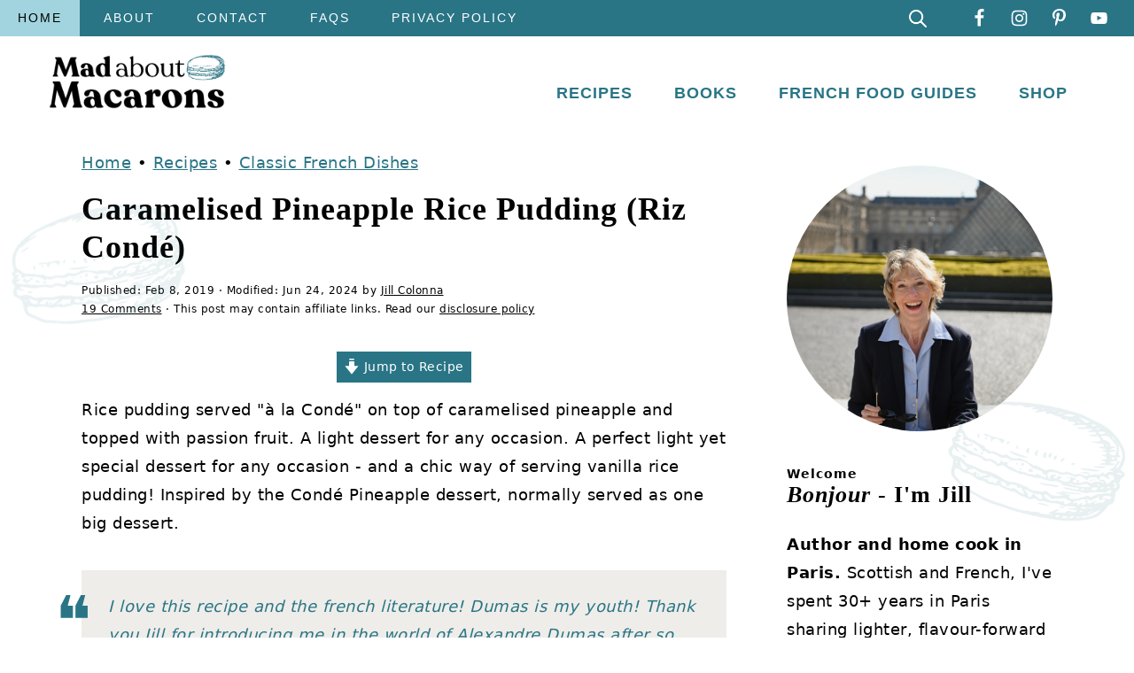

--- FILE ---
content_type: text/html; charset=UTF-8
request_url: https://www.madaboutmacarons.com/caramelised-pineapple-rice-pudding/
body_size: 119355
content:
<!DOCTYPE html>
<html lang="en-US">
<head >
<meta charset="UTF-8" />
<meta name="viewport" content="width=device-width, initial-scale=1" />
<script data-no-optimize="1" data-cfasync="false">!function(){"use strict";const t={adt_ei:{identityApiKey:"plainText",source:"url",type:"plaintext",priority:1},adt_eih:{identityApiKey:"sha256",source:"urlh",type:"hashed",priority:2},sh_kit:{identityApiKey:"sha256",source:"urlhck",type:"hashed",priority:3}},e=Object.keys(t);function i(t){return function(t){const e=t.match(/((?=([a-z0-9._!#$%+^&*()[\]<>-]+))\2@[a-z0-9._-]+\.[a-z0-9._-]+)/gi);return e?e[0]:""}(function(t){return t.replace(/\s/g,"")}(t.toLowerCase()))}!async function(){const n=new URL(window.location.href),o=n.searchParams;let a=null;const r=Object.entries(t).sort(([,t],[,e])=>t.priority-e.priority).map(([t])=>t);for(const e of r){const n=o.get(e),r=t[e];if(!n||!r)continue;const c=decodeURIComponent(n),d="plaintext"===r.type&&i(c),s="hashed"===r.type&&c;if(d||s){a={value:c,config:r};break}}if(a){const{value:t,config:e}=a;window.adthrive=window.adthrive||{},window.adthrive.cmd=window.adthrive.cmd||[],window.adthrive.cmd.push(function(){window.adthrive.identityApi({source:e.source,[e.identityApiKey]:t},({success:i,data:n})=>{i?window.adthrive.log("info","Plugin","detectEmails",`Identity API called with ${e.type} email: ${t}`,n):window.adthrive.log("warning","Plugin","detectEmails",`Failed to call Identity API with ${e.type} email: ${t}`,n)})})}!function(t,e){const i=new URL(e);t.forEach(t=>i.searchParams.delete(t)),history.replaceState(null,"",i.toString())}(e,n)}()}();
</script><meta name='robots' content='index, follow, max-image-preview:large, max-snippet:-1, max-video-preview:-1' />
	<style>img:is([sizes="auto" i], [sizes^="auto," i]) { contain-intrinsic-size: 3000px 1500px }</style>
	<style data-no-optimize="1" data-cfasync="false">.adthrive-ad {
		margin-top: 10px;
		margin-bottom: 10px;
		text-align: center;
		overflow-x: visible;
		clear: both;
		line-height: 0;
	}
	.adthrive-device-desktop .adthrive-recipe,
.adthrive-device-tablet .adthrive-recipe {
	float: right;
	clear: right;
	margin-left: 10px;
}

/* Disable ads on printed pages */
@media print {
  div[data-gg-moat], 
  body[data-gg-moat], 
  iframe[data-gg-moat-ifr],
  div[class*="kargo-ad"],
  .adthrive-ad,
  .adthrive-comscore, 
  .adthrive-native-recipe,
  .raptive-sales {
    display: none !important;
    height: 0px;
    width: 0px;
    visibility:hidden;
  }
}

/* fix sticky sidebar ads for fixed header */
.adthrive-sidebar.adthrive-stuck {
margin-top: 80px;
}
.adthrive-sticky-sidebar > div {
top: 80px!important;
}

/* sticky content ads */
.adthrive-device-desktop .adthrive-sticky-container > div {
top: 60px!important;
}

.adthrive-device-tablet .adthrive-sticky-container > div {
top: 160px!important;
}

.adthrive-player-position.adthrive-collapse-mobile.adthrive-collapse-bottom-right, .raptive-player-container.adthrive-collapse-mobile.adthrive-collapse-bottom-right, .adthrive-player-position.adthrive-collapse-float.adthrive-collapse-bottom-right, .raptive-player-container.adthrive-collapse-float.adthrive-collapse-bottom-right {
    right: 70px !important; 
}

body.adthrive-device-desktop .adthrive-sticky-outstream,
body.adthrive-device-tablet .adthrive-sticky-outstream {
    margin-right: 70px;
}

body.adthrive-device-desktop .wprm-icon-shortcode-separate.wprm-icon-decoration-line,
body.adthrive-device-tablet .wprm-icon-shortcode-separate.wprm-icon-decoration-line {
    clear: both;
}

/* Add a min height for video player in WPRM recipe card */
body.adthrive-device-desktop .wprm-recipe-video,
body.adthrive-device-tablet .wprm-recipe-video {
    min-height: 300px!important;
}
body.adthrive-device-phone .wprm-recipe-video {
    min-height:190px!important;
}

.copyright-line {
font-size: 9.6px !important;
text-transform: none !important;
}</style>
<script data-no-optimize="1" data-cfasync="false">
	window.adthriveCLS = {
		enabledLocations: ['Content', 'Recipe'],
		injectedSlots: [],
		injectedFromPlugin: true,
		branch: '2df777a',bucket: 'prod',			};
	window.adthriveCLS.siteAds = {"betaTester":true,"targeting":[{"value":"681a617b7ada5566d528bd75","key":"siteId"},{"value":"681a617bbd435466d527f32c","key":"organizationId"},{"value":"Mad About Macarons","key":"siteName"},{"value":"AdThrive Edge","key":"service"},{"value":"on","key":"bidding"},{"value":["Food","Clean Eating","Travel"],"key":"verticals"}],"siteUrl":"https://madaboutmacarons.com","siteId":"681a617b7ada5566d528bd75","siteName":"Mad About Macarons","breakpoints":{"tablet":768,"desktop":1024},"cloudflare":null,"adUnits":[{"sequence":1,"thirdPartyAdUnitName":null,"targeting":[{"value":["Sidebar"],"key":"location"}],"devices":["desktop"],"name":"Sidebar_1","sticky":false,"location":"Sidebar","dynamic":{"pageSelector":"","spacing":0,"max":1,"lazyMax":null,"enable":true,"lazy":false,"elementSelector":".feast-modern-sidebar > *","skip":2,"classNames":[],"position":"afterend","every":1,"enabled":true},"stickyOverlapSelector":"","adSizes":[[300,250],[160,600],[336,280],[320,50],[300,600],[250,250],[1,1],[320,100],[300,1050],[300,50],[300,420]],"priority":299,"autosize":true},{"sequence":9,"thirdPartyAdUnitName":null,"targeting":[{"value":["Sidebar"],"key":"location"},{"value":true,"key":"sticky"}],"devices":["desktop"],"name":"Sidebar_9","sticky":true,"location":"Sidebar","dynamic":{"pageSelector":"","spacing":0,"max":1,"lazyMax":null,"enable":true,"lazy":false,"elementSelector":".sidebar-primary","skip":0,"classNames":[],"position":"beforeend","every":1,"enabled":true},"stickyOverlapSelector":".site-footer","adSizes":[[300,250],[160,600],[336,280],[320,50],[300,600],[250,250],[1,1],[320,100],[300,1050],[300,50],[300,420]],"priority":291,"autosize":true},{"sequence":null,"thirdPartyAdUnitName":null,"targeting":[{"value":["Content"],"key":"location"}],"devices":["desktop"],"name":"Content","sticky":false,"location":"Content","dynamic":{"pageSelector":"body.single","spacing":0,"max":5,"lazyMax":94,"enable":true,"lazy":true,"elementSelector":".entry-content > *:not(h2+*):not(h3+*):not(.wprm-recipe-snippet+*):not(#recipe+*):not(#recipe)","skip":5,"classNames":[],"position":"beforebegin","every":1,"enabled":true},"stickyOverlapSelector":"","adSizes":[[728,90],[336,280],[320,50],[468,60],[970,90],[250,250],[1,1],[320,100],[970,250],[1,2],[300,50],[300,300],[552,334],[728,250],[300,250]],"priority":199,"autosize":true},{"sequence":null,"thirdPartyAdUnitName":null,"targeting":[{"value":["Content"],"key":"location"}],"devices":["tablet","phone"],"name":"Content","sticky":false,"location":"Content","dynamic":{"pageSelector":"body.single","spacing":0,"max":2,"lazyMax":97,"enable":true,"lazy":true,"elementSelector":".entry-content > *:not(h2+*):not(h3+*):not(.wprm-recipe-snippet+*):not(#recipe+*):not(#recipe)","skip":5,"classNames":[],"position":"beforebegin","every":1,"enabled":true},"stickyOverlapSelector":"","adSizes":[[728,90],[336,280],[320,50],[468,60],[970,90],[250,250],[1,1],[320,100],[970,250],[1,2],[300,50],[300,300],[552,334],[728,250],[300,250]],"priority":199,"autosize":true},{"sequence":1,"thirdPartyAdUnitName":null,"targeting":[{"value":["Recipe"],"key":"location"}],"devices":["desktop","tablet"],"name":"Recipe_1","sticky":false,"location":"Recipe","dynamic":{"pageSelector":"body:not(.wprm-print)","spacing":0.85,"max":2,"lazyMax":0,"enable":true,"lazy":false,"elementSelector":".wprm-recipe-ingredients-header, .wprm-recipe-equipment-container h3, .wprm-recipe-ingredients-container li, .wprm-recipe-instructions-container li, .wprm-recipe-notes-container li, .wprm-recipe-notes-container span, .wprm-recipe-notes-container p, .wprm-nutrition-label-container, .mv-create-ingredients li, .mv-create-instructions li, .mv-create-notes li, .mv-create-notes p, .mv-create-notes span","skip":0,"classNames":[],"position":"beforebegin","every":1,"enabled":true},"stickyOverlapSelector":"","adSizes":[[300,250],[320,50],[250,250],[1,1],[320,100],[1,2],[300,50],[320,300],[300,390]],"priority":-101,"autosize":true},{"sequence":1,"thirdPartyAdUnitName":null,"targeting":[{"value":["Recipe"],"key":"location"}],"devices":["phone"],"name":"Recipe_1","sticky":false,"location":"Recipe","dynamic":{"pageSelector":"body:not(.wprm-print)","spacing":0,"max":1,"lazyMax":null,"enable":true,"lazy":false,"elementSelector":".wprm-recipe-ingredients-container, .mv-create-ingredients","skip":0,"classNames":[],"position":"beforebegin","every":1,"enabled":true},"stickyOverlapSelector":"","adSizes":[[300,250],[320,50],[250,250],[1,1],[320,100],[1,2],[300,50],[320,300],[300,390]],"priority":-101,"autosize":true},{"sequence":2,"thirdPartyAdUnitName":null,"targeting":[{"value":["Recipe"],"key":"location"}],"devices":["phone"],"name":"Recipe_2","sticky":false,"location":"Recipe","dynamic":{"pageSelector":"body:not(.wprm-print)","spacing":0.85,"max":1,"lazyMax":0,"enable":true,"lazy":false,"elementSelector":".wprm-recipe-ingredients-container, .wprm-recipe-instructions-container li, .wprm-recipe-instructions-container span, .wprm-recipe-notes-container li, .wprm-recipe-notes-container span, .wprm-recipe-notes-container p, .wprm-nutrition-label-container, .mv-create-ingredients, .mv-create-instructions li, .mv-create-notes li, .mv-create-notes p, .mv-create-notes span","skip":0,"classNames":[],"position":"afterend","every":1,"enabled":true},"stickyOverlapSelector":"","adSizes":[[300,250],[320,50],[250,250],[1,1],[320,100],[1,2],[300,50],[320,300],[300,390]],"priority":-102,"autosize":true},{"sequence":null,"thirdPartyAdUnitName":null,"targeting":[{"value":["Below Post"],"key":"location"}],"devices":["desktop","tablet","phone"],"name":"Below_Post","sticky":false,"location":"Below Post","dynamic":{"pageSelector":"body.single","spacing":1,"max":0,"lazyMax":10,"enable":true,"lazy":true,"elementSelector":".after-entry, .comment-list > li","skip":0,"classNames":[],"position":"afterend","every":1,"enabled":true},"stickyOverlapSelector":"","adSizes":[[300,250],[728,90],[336,280],[320,50],[468,60],[250,250],[1,1],[320,100],[970,250],[728,250]],"priority":99,"autosize":true},{"sequence":null,"thirdPartyAdUnitName":null,"targeting":[{"value":["Footer"],"key":"location"},{"value":true,"key":"sticky"}],"devices":["desktop","phone","tablet"],"name":"Footer","sticky":true,"location":"Footer","dynamic":{"pageSelector":"","spacing":0,"max":1,"lazyMax":null,"enable":true,"lazy":false,"elementSelector":"body","skip":0,"classNames":[],"position":"beforeend","every":1,"enabled":true},"stickyOverlapSelector":"","adSizes":[[728,90],[320,50],[468,60],[970,90],[1,1],[320,100],[300,50]],"priority":-1,"autosize":true},{"sequence":null,"thirdPartyAdUnitName":null,"targeting":[{"value":["Header"],"key":"location"}],"devices":["desktop","tablet"],"name":"Header","sticky":false,"location":"Header","dynamic":{"pageSelector":"body.wprm-print, body:has(.mv-create-print-view)","spacing":0,"max":1,"lazyMax":null,"enable":true,"lazy":false,"elementSelector":".wprm-print-recipe, .mv-create-print-view","skip":0,"classNames":[],"position":"afterbegin","every":1,"enabled":true},"stickyOverlapSelector":"","adSizes":[[728,90],[320,50],[468,60],[970,90],[1,1],[320,100],[970,250],[300,50],[728,250]],"priority":399,"autosize":true},{"sequence":1,"thirdPartyAdUnitName":null,"targeting":[{"value":["Recipe"],"key":"location"}],"devices":["desktop","tablet"],"name":"Recipe_1","sticky":false,"location":"Recipe","dynamic":{"pageSelector":"body.wprm-print","spacing":0,"max":1,"lazyMax":null,"enable":true,"lazy":false,"elementSelector":".wprm-recipe-ingredients-container .wprm-recipe-header, .wprm-recipe-instructions-container li","skip":0,"classNames":[],"position":"beforebegin","every":1,"enabled":true},"stickyOverlapSelector":"","adSizes":[[300,250],[320,50],[250,250],[1,1],[320,100],[1,2],[300,50],[320,300],[300,390]],"priority":-101,"autosize":true},{"sequence":2,"thirdPartyAdUnitName":null,"targeting":[{"value":["Recipe"],"key":"location"}],"devices":["desktop","tablet"],"name":"Recipe_2","sticky":false,"location":"Recipe","dynamic":{"pageSelector":"body.wprm-print","spacing":1,"max":1,"lazyMax":1,"enable":true,"lazy":true,"elementSelector":".wprm-recipe-instructions-container li, .wprm-recipe-instructions-container span, .wprm-recipe-notes-container li, .wprm-recipe-notes-container span, .wprm-recipe-notes-container p, .wprm-nutrition-label-container","skip":0,"classNames":[],"position":"beforebegin","every":1,"enabled":true},"stickyOverlapSelector":"","adSizes":[[300,250],[320,50],[250,250],[1,1],[320,100],[1,2],[300,50],[320,300],[300,390]],"priority":-102,"autosize":true},{"sequence":1,"thirdPartyAdUnitName":null,"targeting":[{"value":["Recipe"],"key":"location"}],"devices":["phone"],"name":"Recipe_1","sticky":false,"location":"Recipe","dynamic":{"pageSelector":"body.wprm-print","spacing":0,"max":1,"lazyMax":null,"enable":true,"lazy":false,"elementSelector":".wprm-recipe-ingredients-container","skip":0,"classNames":[],"position":"afterend","every":1,"enabled":true},"stickyOverlapSelector":"","adSizes":[[300,250],[320,50],[250,250],[1,1],[320,100],[1,2],[300,50],[320,300],[300,390]],"priority":-101,"autosize":true},{"sequence":2,"thirdPartyAdUnitName":null,"targeting":[{"value":["Recipe"],"key":"location"}],"devices":["phone"],"name":"Recipe_2","sticky":false,"location":"Recipe","dynamic":{"pageSelector":"body.wprm-print","spacing":0.85,"max":1,"lazyMax":1,"enable":true,"lazy":true,"elementSelector":".wprm-recipe-ingredients-container, .wprm-recipe-instructions-container, .wprm-recipe-notes-container, .wprm-recipe-notes-container","skip":0,"classNames":[],"position":"afterend","every":1,"enabled":true},"stickyOverlapSelector":"","adSizes":[[300,250],[320,50],[250,250],[1,1],[320,100],[1,2],[300,50],[320,300],[300,390]],"priority":-102,"autosize":true}],"adDensityLayout":{"mobile":{"adDensity":0.21,"onePerViewport":false},"pageOverrides":[],"desktop":{"adDensity":0.18,"onePerViewport":false}},"adDensityEnabled":true,"siteExperiments":[],"adTypes":{"sponsorTileDesktop":true,"interscrollerDesktop":true,"nativeBelowPostDesktop":true,"miniscroller":true,"largeFormatsMobile":true,"nativeMobileContent":true,"inRecipeRecommendationMobile":true,"nativeMobileRecipe":true,"sponsorTileMobile":true,"expandableCatalogAdsMobile":true,"frameAdsMobile":true,"outstreamMobile":true,"nativeHeaderMobile":true,"frameAdsDesktop":true,"inRecipeRecommendationDesktop":true,"expandableFooterDesktop":true,"nativeDesktopContent":true,"outstreamDesktop":true,"animatedFooter":true,"expandableFooter":true,"nativeDesktopSidebar":true,"videoFootersMobile":true,"videoFootersDesktop":true,"interscroller":true,"nativeDesktopRecipe":true,"nativeHeaderDesktop":true,"nativeBelowPostMobile":true,"expandableCatalogAdsDesktop":true,"largeFormatsDesktop":true},"adOptions":{"theTradeDesk":true,"rtbhouse":true,"undertone":true,"sidebarConfig":{"dynamicStickySidebar":{"minHeight":2400,"enabled":true,"blockedSelectors":[]}},"footerCloseButton":true,"teads":true,"seedtag":true,"pmp":true,"thirtyThreeAcross":true,"sharethrough":true,"optimizeVideoPlayersForEarnings":true,"removeVideoTitleWrapper":true,"pubMatic":true,"contentTermsFooterEnabled":true,"infiniteScroll":false,"longerVideoAdPod":true,"yahoossp":true,"spa":false,"stickyContainerConfig":{"recipeDesktop":{"minHeight":null,"enabled":false},"blockedSelectors":[],"stickyHeaderSelectors":["body.adthrive-device-phone .feastmobilenavbar"],"content":{"minHeight":250,"enabled":true},"recipeMobile":{"minHeight":null,"enabled":false}},"sonobi":true,"gatedPrint":{"printClasses":[],"siteEmailServiceProviderId":"824c1b42-da42-4f55-9b41-ae58eaae462c","defaultOptIn":true,"enabled":true,"newsletterPromptEnabled":true},"yieldmo":true,"footerSelector":"","consentMode":{"enabled":false,"customVendorList":""},"amazonUAM":true,"gamMCMEnabled":true,"gamMCMChildNetworkCode":"22840226013","rubicon":true,"conversant":false,"openx":true,"customCreativeEnabled":true,"secColor":"#000000","unruly":true,"mediaGrid":true,"bRealTime":true,"adInViewTime":null,"gumgum":true,"comscoreFooter":true,"desktopInterstitial":false,"amx":true,"footerCloseButtonDesktop":false,"ozone":true,"isAutoOptimized":true,"adform":true,"comscoreTAL":true,"targetaff":false,"bgColor":"#FFFFFF","advancePlaylistOptions":{"playlistPlayer":{"enabled":true},"relatedPlayer":{"enabled":true,"applyToFirst":true}},"kargo":true,"max30SecondVideoAdPod":false,"liveRampATS":true,"footerCloseButtonMobile":false,"interstitialBlockedPageSelectors":"","prioritizeShorterVideoAds":true,"allowSmallerAdSizes":true,"blis":true,"wakeLock":{"desktopEnabled":true,"mobileValue":15,"mobileEnabled":true,"desktopValue":30},"mobileInterstitial":false,"tripleLift":true,"sensitiveCategories":["alc","ast","cbd","cosm","dat","gamc","pol","rel","sst","ssr","srh","ske","tob","wtl"],"liveRamp":true,"adthriveEmailIdentity":true,"criteo":true,"nativo":true,"infiniteScrollOptions":{"selector":"","heightThreshold":0},"siteAttributes":{"mobileHeaderSelectors":[],"desktopHeaderSelectors":[]},"dynamicContentSlotLazyLoading":true,"clsOptimizedAds":true,"ogury":true,"verticals":["Food","Clean Eating","Travel"],"inImage":false,"stackadapt":true,"usCMP":{"defaultOptIn":false,"enabled":false,"regions":[]},"advancePlaylist":true,"medianet":true,"delayLoading":true,"inImageZone":null,"appNexus":true,"rise":true,"liveRampId":"","infiniteScrollRefresh":true,"indexExchange":true},"siteAdsProfiles":[],"thirdPartySiteConfig":{"partners":{"discounts":[]}},"videoPlayers":{"contextual":{"autoplayCollapsibleEnabled":false,"overrideEmbedLocation":false,"defaultPlayerType":"static"},"videoEmbed":"wordpress","footerSelector":null,"contentSpecificPlaylists":[],"players":[{"playlistId":"f3p1PQNJ","pageSelector":"","devices":["mobile","desktop"],"description":"","skip":0,"title":"Stationary related player - desktop and mobile","type":"stationaryRelated","enabled":true,"elementSelector":"","id":4089990,"position":"","saveVideoCloseState":false,"shuffle":false,"adPlayerTitle":"Stationary related player - desktop and mobile","playerId":"30E5pl56"},{"playlistId":"f3p1PQNJ","pageSelector":"body.single","devices":["desktop"],"description":"","skip":0,"title":"","type":"stickyPlaylist","enabled":true,"elementSelector":".entry-content > .wp-block-image, .entry-content > figure, .entry-content > p:has(img)","id":4089991,"position":"afterend","saveVideoCloseState":false,"shuffle":true,"adPlayerTitle":"MY LATEST VIDEOS","mobileHeaderSelector":null,"playerId":"30E5pl56"},{"playlistId":"f3p1PQNJ","pageSelector":"body.single","devices":["mobile"],"mobileLocation":"top-center","description":"","skip":0,"title":"","type":"stickyPlaylist","enabled":true,"elementSelector":".entry-content > .wp-block-image, .entry-content > figure, .entry-content > p:has(img)","id":4089992,"position":"afterend","saveVideoCloseState":false,"shuffle":true,"adPlayerTitle":"MY LATEST VIDEOS","mobileHeaderSelector":null,"playerId":"30E5pl56"}],"partners":{"theTradeDesk":true,"unruly":true,"mediaGrid":true,"undertone":true,"gumgum":true,"seedtag":true,"amx":true,"ozone":true,"adform":true,"pmp":true,"kargo":true,"connatix":true,"stickyOutstream":{"desktop":{"enabled":true},"blockedPageSelectors":"","mobileLocation":"bottom-left","allowOnHomepage":true,"mobile":{"enabled":true},"saveVideoCloseState":false,"mobileHeaderSelector":"","allowForPageWithStickyPlayer":{"enabled":true}},"sharethrough":true,"blis":true,"tripleLift":true,"pubMatic":true,"criteo":true,"yahoossp":true,"nativo":true,"stackadapt":true,"yieldmo":true,"amazonUAM":true,"medianet":true,"rubicon":true,"appNexus":true,"rise":true,"openx":true,"indexExchange":true}}};</script>

<script data-no-optimize="1" data-cfasync="false">
(function(w, d) {
	w.adthrive = w.adthrive || {};
	w.adthrive.cmd = w.adthrive.cmd || [];
	w.adthrive.plugin = 'adthrive-ads-3.10.0';
	w.adthrive.host = 'ads.adthrive.com';
	w.adthrive.integration = 'plugin';

	var commitParam = (w.adthriveCLS && w.adthriveCLS.bucket !== 'prod' && w.adthriveCLS.branch) ? '&commit=' + w.adthriveCLS.branch : '';

	var s = d.createElement('script');
	s.async = true;
	s.referrerpolicy='no-referrer-when-downgrade';
	s.src = 'https://' + w.adthrive.host + '/sites/681a617b7ada5566d528bd75/ads.min.js?referrer=' + w.encodeURIComponent(w.location.href) + commitParam + '&cb=' + (Math.floor(Math.random() * 100) + 1) + '';
	var n = d.getElementsByTagName('script')[0];
	n.parentNode.insertBefore(s, n);
})(window, document);
</script>
<link rel="dns-prefetch" href="https://ads.adthrive.com/"><link rel="preconnect" href="https://ads.adthrive.com/"><link rel="preconnect" href="https://ads.adthrive.com/" crossorigin>
	<!-- This site is optimized with the Yoast SEO plugin v26.7 - https://yoast.com/wordpress/plugins/seo/ -->
	<title>caramelised pineapple (with rice pudding)</title>
<style>.flying-press-lazy-bg{background-image:none!important;}</style>
<link rel='preload' href='https://www.madaboutmacarons.com/wp-content/uploads/2023/05/mag-icon-white.png' as='image' fetchpriority='high' />
<link rel='preload' href='https://www.madaboutmacarons.com/wp-content/uploads/2025/11/mam_logo_tp.png' as='image' imagesrcset='' imagesizes=''/>
<link rel='preload' href='https://www.madaboutmacarons.com/wp-content/uploads/2025/11/NEW-LOGO-OK-BLANC.png' as='image' imagesrcset='https://www.madaboutmacarons.com/wp-content/uploads/2025/11/NEW-LOGO-OK-BLANC.png 2x' imagesizes=''/>
<link rel='preload' href='https://www.madaboutmacarons.com/wp-content/uploads/2019/02/Caramel-pineapple-rice-pudding.jpg' as='image' imagesrcset='https://www.madaboutmacarons.com/wp-content/uploads/2019/02/Caramel-pineapple-rice-pudding.jpg 1200w, https://www.madaboutmacarons.com/wp-content/uploads/2019/02/Caramel-pineapple-rice-pudding-300x300.jpg 300w, https://www.madaboutmacarons.com/wp-content/uploads/2019/02/Caramel-pineapple-rice-pudding-1030x1030.jpg 1030w, https://www.madaboutmacarons.com/wp-content/uploads/2019/02/Caramel-pineapple-rice-pudding-80x80.jpg 80w, https://www.madaboutmacarons.com/wp-content/uploads/2019/02/Caramel-pineapple-rice-pudding-768x768.jpg 768w, https://www.madaboutmacarons.com/wp-content/uploads/2019/02/Caramel-pineapple-rice-pudding-500x500.jpg 500w, https://www.madaboutmacarons.com/wp-content/uploads/2019/02/Caramel-pineapple-rice-pudding-720x720.jpg 720w, https://www.madaboutmacarons.com/wp-content/uploads/2019/02/Caramel-pineapple-rice-pudding-360x360.jpg 360w, https://www.madaboutmacarons.com/wp-content/uploads/2019/02/Caramel-pineapple-rice-pudding-180x180.jpg 180w, https://www.madaboutmacarons.com/wp-content/uploads/2019/02/Caramel-pineapple-rice-pudding-814x814.jpg 814w, https://www.madaboutmacarons.com/wp-content/uploads/2019/02/Caramel-pineapple-rice-pudding-661x661.jpg 661w, https://www.madaboutmacarons.com/wp-content/uploads/2019/02/Caramel-pineapple-rice-pudding-483x483.jpg 483w, https://www.madaboutmacarons.com/wp-content/uploads/2019/02/Caramel-pineapple-rice-pudding-966x966.jpg 966w, https://www.madaboutmacarons.com/wp-content/uploads/2019/02/Caramel-pineapple-rice-pudding-420x420.jpg 420w, https://www.madaboutmacarons.com/wp-content/uploads/2019/02/Caramel-pineapple-rice-pudding-840x840.jpg 840w, https://www.madaboutmacarons.com/wp-content/uploads/2019/02/Caramel-pineapple-rice-pudding-325x325.jpg 325w, https://www.madaboutmacarons.com/wp-content/uploads/2019/02/Caramel-pineapple-rice-pudding-650x650.jpg 650w, https://www.madaboutmacarons.com/wp-content/uploads/2019/02/Caramel-pineapple-rice-pudding-700x700.jpg 700w, https://www.madaboutmacarons.com/wp-content/uploads/2019/02/Caramel-pineapple-rice-pudding-550x550.jpg 550w, https://www.madaboutmacarons.com/wp-content/uploads/2019/02/Caramel-pineapple-rice-pudding-1100x1100.jpg 1100w, https://www.madaboutmacarons.com/wp-content/uploads/2019/02/Caramel-pineapple-rice-pudding-450x450.jpg 450w, https://www.madaboutmacarons.com/wp-content/uploads/2019/02/Caramel-pineapple-rice-pudding-900x900.jpg 900w, https://www.madaboutmacarons.com/wp-content/uploads/2019/02/Caramel-pineapple-rice-pudding-370x370.jpg 370w, https://www.madaboutmacarons.com/wp-content/uploads/2019/02/Caramel-pineapple-rice-pudding-740x740.jpg 740w' imagesizes='(max-width: 1200px) 100vw, 1200px'/>
<link rel='preload' href='https://www.madaboutmacarons.com/wp-content/uploads/2025/06/Jill-Colonna-Louvre-April-2025.jpg' as='image' imagesrcset='' imagesizes=''/>
<link rel='preload' href='https://www.madaboutmacarons.com/wp-content/uploads/2016/01/cullen-skink-scottish-smoked-haddock-soup-360x480.jpg' as='image' imagesrcset='https://www.madaboutmacarons.com/wp-content/uploads/2016/01/cullen-skink-scottish-smoked-haddock-soup-360x480.jpg 360w, https://www.madaboutmacarons.com/wp-content/uploads/2016/01/cullen-skink-scottish-smoked-haddock-soup-720x960.jpg 720w, https://www.madaboutmacarons.com/wp-content/uploads/2016/01/cullen-skink-scottish-smoked-haddock-soup-180x240.jpg 180w' imagesizes='auto, (max-width: 360px) 100vw, 360px'/>
<link rel='preload' href='https://www.madaboutmacarons.com/wp-content/uploads/2023/11/choux-buns-smoked-salmon-cream-French-recipe-360x480.jpg' as='image' imagesrcset='https://www.madaboutmacarons.com/wp-content/uploads/2023/11/choux-buns-smoked-salmon-cream-French-recipe-360x480.jpg 360w, https://www.madaboutmacarons.com/wp-content/uploads/2023/11/choux-buns-smoked-salmon-cream-French-recipe-720x960.jpg 720w, https://www.madaboutmacarons.com/wp-content/uploads/2023/11/choux-buns-smoked-salmon-cream-French-recipe-180x240.jpg 180w' imagesizes='auto, (max-width: 360px) 100vw, 360px'/>
<link rel='preload' href='https://www.madaboutmacarons.com/wp-content/uploads/2022/03/Parisian-bourdaloue-pear-almond-tart-360x480.jpg' as='image' imagesrcset='https://www.madaboutmacarons.com/wp-content/uploads/2022/03/Parisian-bourdaloue-pear-almond-tart-360x480.jpg 360w, https://www.madaboutmacarons.com/wp-content/uploads/2022/03/Parisian-bourdaloue-pear-almond-tart-720x960.jpg 720w, https://www.madaboutmacarons.com/wp-content/uploads/2022/03/Parisian-bourdaloue-pear-almond-tart-180x240.jpg 180w' imagesizes='auto, (max-width: 360px) 100vw, 360px'/>

<style id="flying-press-css">/*! normalize.css v3.0.3 | MIT License | github.com/necolas/normalize.css */
html{-webkit-text-size-adjust:100%;-ms-text-size-adjust:100%;font-family:sans-serif}body{margin:0}article,aside,details,figcaption,figure,footer,header,hgroup,main,menu,nav,section,summary{display:block}a{background-color:#fff0}a:active,a:hover{outline:0}b,strong{font-weight:700}small{font-size:80%}img{border:0}svg:not(:root){overflow:hidden}figure{margin:20px 0}button,input,optgroup,select,textarea{color:inherit;font:inherit;margin:0}button{overflow:visible}button,select{text-transform:none;font-family:sans-serif}button,html input[type=button],input[type=reset],input[type=submit]{cursor:pointer;-webkit-appearance:button}button[disabled],html input[disabled]{cursor:default}button::-moz-focus-inner,input::-moz-focus-inner{border:0;padding:0}input{line-height:normal}input[type=checkbox],input[type=radio]{-webkit-box-sizing:border-box;-moz-box-sizing:border-box;box-sizing:border-box;padding:0}input[type=number]::-webkit-inner-spin-button,input[type=number]::-webkit-outer-spin-button{height:auto}input[type=search]{-webkit-box-sizing:content-box;-moz-box-sizing:content-box;box-sizing:content-box;-webkit-appearance:textfield}input[type=search]::-webkit-search-cancel-button,input[type=search]::-webkit-search-decoration{-webkit-appearance:none}fieldset{border:1px solid silver;margin:0 2px;padding:.35em .625em .75em}legend{border:0;padding:0}textarea{overflow:auto}*,input[type=search]{-webkit-box-sizing:border-box;-moz-box-sizing:border-box;box-sizing:border-box}.author-box:after,.clear:after,.clearfix:after,.entry:after,.entry-content:after,.footer-widgets:after,.nav-primary:after,.nav-secondary:after,.pagination:after,.site-container:after,.site-footer:after,.site-header:after,.site-inner:after,.widget:after,.widget-area:after,.after-entry:after,.comment-respond:after,.wrap:after{clear:both;content:" ";display:table}body{color:#010101;letter-spacing:.5px;background:#fff;font-family:Muli,Arial,Helvetica,sans-serif;font-size:100%;font-weight:300;line-height:1.8}::-moz-selection{color:#fff;background:#111}::selection{color:#fff;background:#111}a{color:#fb6a4a;text-decoration:none}.single .content a,aside a,.footer-widgets a,.site-footer a{text-decoration:underline}a:hover,a:focus{opacity:.7}p{margin:5px 0 15px;padding:0}strong{font-weight:700}ol,ul{margin:0;padding:0}blockquote,blockquote:before{color:#999;font-size:1em}blockquote{margin:0;padding:21px}blockquote:before{content:"“";height:0;font-size:77px;display:block;position:relative;top:-31px;left:-41px}cite{font-style:normal}h1,h2,h3,h4,h5,h6{letter-spacing:3px;text-transform:uppercase;margin:37px 0 21px;padding:0;font-family:Karla,Arial,Helvetica,sans-serif;font-weight:700;line-height:1.3}h1 a{font-style:normal}h1{font-size:2em}h2{font-size:1.625em}h3{font-size:1.375em}h4{font-size:1.125em}h5{font-size:1em}embed,iframe,img,object,video,.wp-caption{max-width:100%}img{height:auto}input,select,textarea{color:#333;letter-spacing:.5px;border:1px solid #eee;width:100%;padding:10px;font-weight:300;-webkit-box-shadow:0 0 #fff;box-shadow:0 0 #fff}input:focus,textarea:focus{outline:none}::placeholder{color:#000}::-moz-placeholder{color:#000}.button,.button-secondary,a.more-link,button,input[type=button],input[type=reset],input[type=submit],.more-from-category a,.sidebar .button,.sidebar .more-from-category a{-webkit-box-shadow:none;box-shadow:none;color:#fff;cursor:pointer;letter-spacing:2px;text-transform:uppercase;background:#010101;border:1px solid #010101;width:auto;padding:7px 17px;font-family:Karla,Arial,Helvetica,sans-serif;font-style:normal;font-weight:700}input[type=submit]{letter-spacing:2px}.button:hover,.button:focus,a.more-link:hover,button:hover,button:focus,input:hover[type=button],input:focus[type=button],input:hover[type=reset],input:focus[type=reset],input:hover[type=submit],input:focus[type=submit],.more-from-category a:hover{color:#010101;background:#fff}input[type=search]::-webkit-search-cancel-button,input[type=search]::-webkit-search-results-button{display:none}.site-container{margin:0 auto}.content-sidebar-wrap,.site-inner,.wrap{max-width:1170px;margin:0 auto}.site-inner{background:#fff;margin:0 auto;padding:15px 37px}.content{float:right;width:720px}.content-sidebar .content,.content-sidebar-sidebar .content,.sidebar-content-sidebar .content{float:left}.sidebar-primary{float:right;width:300px}.avatar{float:left}.search-form{background:#fff;border:1px solid #eee;padding:10px}.search-form input{-webkit-background-size:contain;background:#fff url(https://www.madaboutmacarons.com/wp-content/themes/foodiepro-v445/images/search.svg) 100%/contain no-repeat;border:0;padding:0}.search-form input[type=submit]{clip:rect(0,0,0,0);border:0;width:1px;height:1px;margin:-1px;padding:0;position:absolute}img.centered,.aligncenter,.aligncenter img{margin:0 auto 22px;display:block}.alignright{float:right;text-align:right;margin-left:37px}img.alignright,.wp-caption.alignright{margin:0 0 22px 22px}.entry-title{word-wrap:break-word;margin:0 0 17px}h1.entry-title,.entry-title a,.sidebar .widgettitle a{color:#010101;text-decoration:none}.entry-title a:hover,.sidebar .widgettitle a:hover{opacity:.7}.screen-reader-text,.screen-reader-text span,.screen-reader-shortcut{clip:rect(0,0,0,0);color:#333;background:#fff;border:0;width:1px;height:1px;overflow:hidden;position:absolute!important}.screen-reader-text:focus,.screen-reader-shortcut:focus,.genesis-nav-menu .search input[type=submit]:focus,.widget_search input[type=submit]:focus{z-index:100000;width:auto;height:auto;padding:15px 23px 14px;font-size:1em;font-weight:700;text-decoration:none;display:block;-webkit-box-shadow:0 0 2px 2px #0009;box-shadow:0 0 2px 2px #0009;clip:auto!important}.genesis-skip-link li{width:0;height:0;list-style:none}.simple-social-icons ul li:before{content:none!important;padding-right:0!important}.title-area{width:320px;margin:0;padding:17px 0;display:inline-block}.header-image .title-area{padding:0}.site-title{text-transform:uppercase;margin:0;line-height:.8}.site-title a{color:#010101;font-style:normal}.site-title a:hover,.site-title a:focus{color:#010101}.header-image .site-title a{width:100%}.site-title img{max-width:100%}.site-header .widget-area,.site-header .widget-area .genesis-nav-menu{float:right;text-align:right;max-width:710px}.site-header .widget-area .genesis-nav-menu{border:0;margin:31px 0 0;padding:0}.genesis-nav-menu{clear:both;letter-spacing:2px;text-align:center;background:#fff;border-top:1px solid #eee;border-bottom:1px solid #eee;width:100%;padding:7px 0;font-family:Karla,Arial,Helvetica,sans-serif;font-weight:400}.genesis-nav-menu aside,#foodie-social .simple-social-icons{vertical-align:middle;width:auto;height:32px;display:inline-block}.genesis-nav-menu .menu-item{text-align:left;margin:0;padding:0;display:inline-block}.genesis-nav-menu a{color:#010101;text-transform:uppercase;min-height:52px;padding:17px 21px;text-decoration:none;display:block;position:relative}.genesis-nav-menu a:hover,.genesis-nav-menu a:focus,.genesis-nav-menu .current-menu-item>a,.genesis-nav-menu .sub-menu .current-menu-item>a:hover,.genesis-nav-menu .sub-menu .current-menu-item>a:focus{color:#fb6a4a}.genesis-nav-menu .sub-menu{opacity:0;z-index:2000;border-bottom:5px solid #010101;width:230px;position:absolute;left:-9999px}.genesis-nav-menu .sub-menu a{letter-spacing:1px;background-color:#fff;width:230px;padding:20px;position:relative}.genesis-nav-menu .sub-menu .sub-menu{margin:-52px 0 0 200px}.genesis-nav-menu .menu-item:hover,.genesis-nav-menu .menu-item:focus,.genesis-nav-menu .menu-item.menu-item-hover{position:static}.genesis-nav-menu .sub-menu a:hover,.genesis-nav-menu .sub-menu a:focus,.genesis-nav-menu .sub-menu .current-menu-item>a:hover,.genesis-nav-menu .sub-menu .current-menu-item>a:focus{color:#fff;background:#010101}.genesis-nav-menu .menu-item:hover>.sub-menu,.genesis-nav-menu .menu-item:focus>.sub-menu,.genesis-nav-menu .menu-item.menu-item-hover>.sub-menu{opacity:1;left:auto}.genesis-nav-menu .simple-social-icons{margin:0 17px}.genesis-nav-menu .simple-social-icons li{margin:2px 0!important}.genesis-nav-menu .search-form{vertical-align:middle;width:auto;margin-left:27px;display:inline-block}.sidebar .menu-item a{text-decoration:none}#foodie-social a{min-height:0!important}.site-header .sub-menu{border-top:1px solid #eee;margin:0 0 20px}.site-header .sub-menu .sub-menu{margin-top:-55px}.nav-primary{margin:0}.entry,.entry-content ol,.entry-content p,.entry-content ul,.quote-caption{margin-bottom:37px}.entry-content>ol li,.entry-content>ul li{margin:0 0 17px 37px}.entry-content ol li{list-style-type:decimal}.entry-content ul li{list-style-type:disc}.entry-content ol ol,.entry-content ul ul,.entry-content .wp-caption p{margin-bottom:37px}.entry-header{color:#555;margin:0 0 37px}.entry-meta a{color:#555;text-decoration:underline}.entry-footer .entry-meta{border-top:1px solid #eee;padding:37px 0}.comment-respond,.entry-comments{padding:37px 0}.comment-respond,.entry-comments,.ping-list{margin:0 0 37px}.entry-comments h3,.comment-respond h3{color:#010101}.comment-author,.comment-meta{margin:0 17px 0 0;display:inline-block}.comment-respond input[type=email],.comment-respond input[type=text],.comment-respond input[type=url]{width:50%}.comment-respond label{margin-right:12px;display:block}.comment-list{border-top:1px solid #eee}.comment-list li,.ping-list li{margin:37px 0 0;padding:0;list-style-type:none}.comment-list article{border-bottom:1px solid #f7f7f7;padding:17px;overflow:auto}.comment-header{margin:0 0 17px}.comment .avatar{float:left;-webkit-border-radius:100%;border-radius:100%;margin:0 17px 17px 0;display:inline}.comment-reply a{color:#555;float:right;letter-spacing:2px;text-transform:uppercase;border:1px solid #ccc;border-radius:5px;padding:7px;display:block;text-decoration:none!important}.comment-meta{margin:0}@media only screen and (width>=600px){.comment-meta{float:right}}.comment-meta{float:right;margin:0}.comment-time a,.comment-time{color:#555}.comment-content{overflow-wrap:break-word}.bypostauthor article{background:#f7f9fc}.bypostauthor .comment-author-name{color:#fb6a4a}.comment-author-name{font-weight:700}.comment-list .children{margin-left:17px}.comment-list .children article{border-left:11px solid #ccc}.sidebar p:last-child,.sidebar ul{margin:0}.sidebar li{word-wrap:break-word;margin-bottom:6px;padding:0;list-style-type:none}.sidebar>ul li:before{content:"» ";padding-right:7px}.sidebar>ul>li:last-child{margin-bottom:0}.sidebar .widget{border-bottom:1px solid #eee;margin-bottom:37px;padding-bottom:37px}.sidebar a{font-weight:700}.sidebar .search-form{width:100%}.sidebar a img{margin-bottom:0}.site-footer{color:#555;letter-spacing:2px;text-align:center;padding:27px 0}.site-footer a{color:#555}.site-footer p{margin:0}@media only screen and (-webkit-device-pixel-ratio>=1.5),only screen and (-moz-min-device-pixel-ratio:1.5),only screen and (-o-min-device-pixel-ratio:3/2),only screen and (min-device-pixel-ratio:1.5){.header-image .site-header{-webkit-background-size:contain!important;background-size:contain!important}}@media only screen and (width>=1200px){.comment-time a,.comment-time{font-size:.8em}.children{margin-left:17px}.comment-list .children article{border-left:none}aside,#breadcrumbs,.entry-meta{font-size:.8em}}@media only screen and (width<=1200px){.site-inner,.wrap{max-width:1040px;overflow:hidden}.content,.site-header .widget-area{width:620px}.genesis-nav-menu a,.genesis-nav-menu>.first>a,.genesis-nav-menu>.last>a{padding:17px}.sidebar-primary{width:300px}}@media only screen and (width<=1023px){.content,.content-sidebar-sidebar .content,.content-sidebar-sidebar .content-sidebar-wrap,.footer-widgets-1,.footer-widgets-2,.footer-widgets-3,.alt-sidebar-content .content-sidebar-wrap,.alt-sidebar-content .content,.sidebar-content-sidebar .content,.sidebar-content-sidebar .content-sidebar-wrap,.sidebar-primary,.sidebar-secondary,.sidebar-sidebar-content .content,.sidebar-sidebar-content .content-sidebar-wrap,.site-header .widget-area,.site-inner,.title-area,.wrap{width:100%}.header-image .site-header .wrap{background-position:top}.header-image .site-header .widget-area{padding:0}.site-inner{padding-left:5%;padding-right:5%}.archive-description,.author-box,.entry,.entry-comments,.entry-footer .entry-meta,.sidebar .widget,.site-header,.comment-respond{padding:10px 0}.genesis-nav-menu li,.site-header ul.genesis-nav-menu,.site-header .search-form{float:none}.genesis-nav-menu,.site-description,.site-header .title-area,.site-header .search-form,.site-title{text-align:center}.site-header .search-form{margin:17px auto}.entry-footer .entry-meta{margin:0;padding-top:12px}}@media only screen and (width<=940px){nav{display:none;position:relative}#genesis-nav-primary{border-bottom:2px solid #ccc}.genesis-nav-menu{border:none}.genesis-nav-menu .menu-item{text-align:left;border-bottom:1px solid #eee;display:block;position:relative}.genesis-nav-menu .menu-item:hover,.genesis-nav-menu .menu-item:focus{position:relative}.genesis-nav-menu .sub-menu{clear:both;opacity:1;border-top:1px solid #eee;width:100%;display:none;position:static}.genesis-nav-menu .sub-menu .menu-item:last-child{border-bottom:none}.genesis-nav-menu .sub-menu a{border:none;width:auto;padding:16px 22px;position:relative}.genesis-nav-menu .sub-menu a:hover,.genesis-nav-menu .sub-menu a:focus{opacity:1;background:#101010}.genesis-nav-menu .sub-menu .sub-menu{margin:0}.genesis-nav-menu .sub-menu .sub-menu a{padding-left:30px}.genesis-nav-menu .sub-menu .sub-menu .sub-menu a{padding-left:40px}.site-header .widget-area,.site-header .widget-area .genesis-nav-menu{width:100%}.genesis-nav-menu .foodie-social{padding:11px;overflow:hidden}.genesis-nav-menu .simple-social-icons{margin:0}.genesis-nav-menu .search-form{float:right;border:0;width:100%;padding:20px 10px}#foodie-social a{padding:13px!important;font-size:26px!important}}@media only screen and (width<=767px){.odd{clear:both;margin-left:0}.alignright,.alignleft,img.alignright,img.alignleft,.wp-caption.alignright,.wp-caption.alignleft{float:none;margin:0 auto 20px}}@media only screen and (width<=420px){.after-entry .widget{width:100%}}.wp-block-button__link{box-sizing:border-box;cursor:pointer;text-align:center;word-break:break-word;align-content:center;height:100%;display:inline-block}.wp-block-button__link.aligncenter{text-align:center}.wp-block-button__link.alignright{text-align:right}:where(.wp-block-button__link){box-shadow:none;border-radius:9999px;padding:calc(.667em + 2px) calc(1.333em + 2px);text-decoration:none}.wp-block-button[style*=text-decoration] .wp-block-button__link{text-decoration:inherit}:root :where(.wp-block-button .wp-block-button__link.is-style-outline),:root :where(.wp-block-button.is-style-outline>.wp-block-button__link){border:2px solid;padding:.667em 1.333em}:root :where(.wp-block-button .wp-block-button__link.is-style-outline:not(.has-text-color)),:root :where(.wp-block-button.is-style-outline>.wp-block-button__link:not(.has-text-color)){color:currentColor}:root :where(.wp-block-button .wp-block-button__link.is-style-outline:not(.has-background)),:root :where(.wp-block-button.is-style-outline>.wp-block-button__link:not(.has-background)){background-color:initial;background-image:none}.wp-block-buttons{box-sizing:border-box}.wp-block-buttons>.wp-block-button{margin:0;display:inline-block}.wp-block-buttons.is-content-justification-left{justify-content:flex-start}.wp-block-buttons.is-content-justification-right{justify-content:flex-end}.wp-block-buttons.aligncenter{text-align:center}.wp-block-buttons:not(.is-content-justification-space-between,.is-content-justification-right,.is-content-justification-left,.is-content-justification-center) .wp-block-button.aligncenter{width:100%;margin-left:auto;margin-right:auto}.wp-block-buttons[style*=text-decoration] .wp-block-button,.wp-block-buttons[style*=text-decoration] .wp-block-button__link{text-decoration:inherit}.wp-block-buttons .wp-block-button__link{width:100%}.wp-block-button.aligncenter,.wp-block-calendar{text-align:center}:where(.wp-block-calendar table:not(.has-background) th){background:#ddd}.wp-block-columns{box-sizing:border-box;display:flex;flex-wrap:wrap!important;align-items:normal!important}@media (width>=782px){.wp-block-columns{flex-wrap:nowrap!important}}@media (width<=781px){.wp-block-columns:not(.is-not-stacked-on-mobile)>.wp-block-column{flex-basis:100%!important}}@media (width>=782px){.wp-block-columns:not(.is-not-stacked-on-mobile)>.wp-block-column{flex-grow:1;flex-basis:0%}.wp-block-columns:not(.is-not-stacked-on-mobile)>.wp-block-column[style*=flex-basis]{flex-grow:0}}:where(.wp-block-columns){margin-bottom:1.75em}:where(.wp-block-columns.has-background){padding:1.25em 2.375em}.wp-block-column{overflow-wrap:break-word;word-break:break-word;flex-grow:1;min-width:0}:where(.wp-block-post-comments input[type=submit]){border:none}:where(.wp-block-cover-image:not(.has-text-color)),:where(.wp-block-cover:not(.has-text-color)){color:#fff}:where(.wp-block-cover-image.is-light:not(.has-text-color)),:where(.wp-block-cover.is-light:not(.has-text-color)){color:#000}:root :where(.wp-block-cover h1:not(.has-text-color)),:root :where(.wp-block-cover h2:not(.has-text-color)),:root :where(.wp-block-cover h3:not(.has-text-color)),:root :where(.wp-block-cover h4:not(.has-text-color)),:root :where(.wp-block-cover h5:not(.has-text-color)),:root :where(.wp-block-cover h6:not(.has-text-color)),:root :where(.wp-block-cover p:not(.has-text-color)){color:inherit}:where(.wp-block-file){margin-bottom:1.5em}:where(.wp-block-file__button){border-radius:2em;padding:.5em 1em;display:inline-block}:where(.wp-block-file__button):is(a):active,:where(.wp-block-file__button):is(a):focus,:where(.wp-block-file__button):is(a):hover,:where(.wp-block-file__button):is(a):visited{box-shadow:none;color:#fff;opacity:.85;text-decoration:none}.wp-block-group{box-sizing:border-box}:where(.wp-block-group.wp-block-group-is-layout-constrained){position:relative}h1.has-text-align-left[style*=writing-mode]:where([style*=vertical-lr]),h1.has-text-align-right[style*=writing-mode]:where([style*=vertical-rl]),h2.has-text-align-left[style*=writing-mode]:where([style*=vertical-lr]),h2.has-text-align-right[style*=writing-mode]:where([style*=vertical-rl]),h3.has-text-align-left[style*=writing-mode]:where([style*=vertical-lr]),h3.has-text-align-right[style*=writing-mode]:where([style*=vertical-rl]),h4.has-text-align-left[style*=writing-mode]:where([style*=vertical-lr]),h4.has-text-align-right[style*=writing-mode]:where([style*=vertical-rl]),h5.has-text-align-left[style*=writing-mode]:where([style*=vertical-lr]),h5.has-text-align-right[style*=writing-mode]:where([style*=vertical-rl]),h6.has-text-align-left[style*=writing-mode]:where([style*=vertical-lr]),h6.has-text-align-right[style*=writing-mode]:where([style*=vertical-rl]){rotate:180deg}.wp-block-image>a,.wp-block-image>figure>a{display:inline-block}.wp-block-image img{box-sizing:border-box;vertical-align:bottom;max-width:100%;height:auto}.wp-block-image[style*=border-radius] img,.wp-block-image[style*=border-radius]>a{border-radius:inherit}.wp-block-image.aligncenter{text-align:center}.wp-block-image.alignfull>a,.wp-block-image.alignwide>a{width:100%}.wp-block-image.alignfull img,.wp-block-image.alignwide img{width:100%;height:auto}.wp-block-image .aligncenter,.wp-block-image .alignleft,.wp-block-image .alignright,.wp-block-image.aligncenter,.wp-block-image.alignleft,.wp-block-image.alignright{display:table}.wp-block-image .alignright{float:right;margin:.5em 0 .5em 1em}.wp-block-image .aligncenter{margin-left:auto;margin-right:auto}.wp-block-image :where(figcaption){margin-top:.5em;margin-bottom:1em}:root :where(.wp-block-image.is-style-rounded img,.wp-block-image .is-style-rounded img){border-radius:9999px}.wp-block-image figure{margin:0}@keyframes show-content-image{0%{visibility:hidden}99%{visibility:hidden}}@keyframes turn-on-visibility{0%{opacity:0}}@keyframes turn-off-visibility{0%{opacity:1;visibility:visible}99%{opacity:0;visibility:visible}}@keyframes lightbox-zoom-in{0%{transform:translate(calc((-100vw + var(--wp--lightbox-scrollbar-width))/2 + var(--wp--lightbox-initial-left-position)),calc(-50vh + var(--wp--lightbox-initial-top-position)))scale(var(--wp--lightbox-scale))}}@keyframes lightbox-zoom-out{0%{visibility:visible;transform:translate(-50%,-50%)scale(1)}99%{visibility:visible}}:where(.wp-block-latest-comments:not([style*=line-height] .wp-block-latest-comments__comment)){line-height:1.1}:where(.wp-block-latest-comments:not([style*=line-height] .wp-block-latest-comments__comment-excerpt p)){line-height:1.8}:root :where(.wp-block-latest-posts.is-grid){padding:0}:root :where(.wp-block-latest-posts.wp-block-latest-posts__list){padding-left:0}ol,ul{box-sizing:border-box}:root :where(.wp-block-list.has-background){padding:1.25em 2.375em}.wp-block-loginout,.wp-block-media-text{box-sizing:border-box}.wp-block-media-text{direction:ltr;grid-template-rows:auto;grid-template-columns:50% 1fr;display:grid}.wp-block-media-text.is-vertically-aligned-center>.wp-block-media-text__content,.wp-block-media-text.is-vertically-aligned-center>.wp-block-media-text__media,.wp-block-media-text>.wp-block-media-text__content,.wp-block-media-text>.wp-block-media-text__media{align-self:center}.wp-block-media-text>.wp-block-media-text__media{grid-area:1/1;margin:0}.wp-block-media-text>.wp-block-media-text__content{word-break:break-word;direction:ltr;grid-area:1/2;padding:0 8%}.wp-block-media-text__media a{display:block}.wp-block-media-text__media img,.wp-block-media-text__media video{height:auto;max-width:unset;vertical-align:middle;width:100%}@media (width<=600px){.wp-block-media-text.is-stacked-on-mobile{grid-template-columns:100%!important}.wp-block-media-text.is-stacked-on-mobile>.wp-block-media-text__media{grid-area:1/1}.wp-block-media-text.is-stacked-on-mobile>.wp-block-media-text__content{grid-area:2/1}}:where(.wp-block-navigation.has-background .wp-block-navigation-item a:not(.wp-element-button)),:where(.wp-block-navigation.has-background .wp-block-navigation-submenu a:not(.wp-element-button)),:where(.wp-block-navigation .wp-block-navigation__submenu-container .wp-block-navigation-item a:not(.wp-element-button)),:where(.wp-block-navigation .wp-block-navigation__submenu-container .wp-block-navigation-submenu a:not(.wp-element-button)),:where(.wp-block-navigation .wp-block-navigation__submenu-container .wp-block-navigation-submenu button.wp-block-navigation-item__content),:where(.wp-block-navigation .wp-block-navigation__submenu-container .wp-block-pages-list__item button.wp-block-navigation-item__content){padding:.5em 1em}@keyframes overlay-menu__fade-in-animation{0%{opacity:0;transform:translateY(.5em)}}:root :where(p.has-background){padding:1.25em 2.375em}:where(p.has-text-color:not(.has-link-color)) a{color:inherit}p.has-text-align-left[style*=writing-mode\:vertical-lr],p.has-text-align-right[style*=writing-mode\:vertical-rl]{rotate:180deg}:where(.wp-block-post-comments-form) input:not([type=submit]),:where(.wp-block-post-comments-form) textarea{border:1px solid #949494;font-family:inherit;font-size:1em}:where(.wp-block-post-comments-form) input:where(:not([type=submit]):not([type=checkbox])),:where(.wp-block-post-comments-form) textarea{padding:calc(.667em + 2px)}:where(.wp-block-post-excerpt){box-sizing:border-box;margin-bottom:var(--wp--style--block-gap);margin-top:var(--wp--style--block-gap)}:where(.wp-block-preformatted.has-background){padding:1.25em 2.375em}.wp-block-query-title,.wp-block-query-total,.wp-block-quote{box-sizing:border-box}.wp-block-quote{overflow-wrap:break-word}.wp-block-quote>cite{display:block}:where(.wp-block-search__button){border:1px solid #ccc;padding:6px 10px}:where(.wp-block-search__input){font-family:inherit;font-size:inherit;font-style:inherit;font-weight:inherit;letter-spacing:inherit;line-height:inherit;text-transform:inherit}:where(.wp-block-search__button-inside .wp-block-search__inside-wrapper){box-sizing:border-box;border:1px solid #949494;padding:4px}:where(.wp-block-search__button-inside .wp-block-search__inside-wrapper) :where(.wp-block-search__button){padding:4px 8px}:root :where(.wp-block-separator.is-style-dots){text-align:center;height:auto;line-height:1}:root :where(.wp-block-separator.is-style-dots):before{color:currentColor;content:"···";letter-spacing:2em;padding-left:2em;font-family:serif;font-size:1.5em}.wp-block-site-logo{box-sizing:border-box;line-height:0}.wp-block-site-logo a{line-height:0;display:inline-block}.wp-block-site-logo.is-default-size img{width:120px;height:auto}.wp-block-site-logo img{max-width:100%;height:auto}.wp-block-site-logo a,.wp-block-site-logo img{border-radius:inherit}.wp-block-site-logo.aligncenter{text-align:center;margin-left:auto;margin-right:auto}:root :where(.wp-block-site-logo.is-style-rounded){border-radius:9999px}.wp-block-social-links{box-sizing:border-box;text-indent:0;background:0 0;margin-left:0;padding-left:0;padding-right:0}.wp-block-social-links .wp-social-link a,.wp-block-social-links .wp-social-link a:hover{box-shadow:none;border-bottom:0;text-decoration:none}.wp-block-social-links .wp-social-link svg{width:1em;height:1em}.wp-block-social-links .wp-social-link span:not(.screen-reader-text){margin-left:.5em;margin-right:.5em;font-size:.65em}.wp-block-social-links,.wp-block-social-links.has-normal-icon-size{font-size:24px}.wp-block-social-links.aligncenter{justify-content:center;display:flex}.wp-block-social-links.alignright{justify-content:flex-end}.wp-block-social-link{border-radius:9999px;height:auto;display:block}@media not (prefers-reduced-motion){.wp-block-social-link{transition:transform .1s}}.wp-block-social-link a{align-items:center;line-height:0;display:flex}.wp-block-social-link:hover{transform:scale(1.1)}.wp-block-social-links .wp-block-social-link.wp-social-link{margin:0;padding:0;display:inline-block}.wp-block-social-links .wp-block-social-link.wp-social-link .wp-block-social-link-anchor,.wp-block-social-links .wp-block-social-link.wp-social-link .wp-block-social-link-anchor svg,.wp-block-social-links .wp-block-social-link.wp-social-link .wp-block-social-link-anchor:active,.wp-block-social-links .wp-block-social-link.wp-social-link .wp-block-social-link-anchor:hover,.wp-block-social-links .wp-block-social-link.wp-social-link .wp-block-social-link-anchor:visited{color:currentColor;fill:currentColor}:where(.wp-block-social-links:not(.is-style-logos-only)) .wp-social-link{color:#444;background-color:#f0f0f0}:where(.wp-block-social-links:not(.is-style-logos-only)) .wp-social-link-facebook{color:#fff;background-color:#0866ff}:where(.wp-block-social-links:not(.is-style-logos-only)) .wp-social-link-instagram{color:#fff;background-color:#f00075}:where(.wp-block-social-links:not(.is-style-logos-only)) .wp-social-link-pinterest{color:#fff;background-color:#e60122}:where(.wp-block-social-links:not(.is-style-logos-only)) .wp-social-link-twitter{color:#fff;background-color:#1da1f2}:where(.wp-block-social-links:not(.is-style-logos-only)) .wp-social-link-youtube{color:#fff;background-color:red}:where(.wp-block-social-links.is-style-logos-only) .wp-social-link{background:0 0}:where(.wp-block-social-links.is-style-logos-only) .wp-social-link svg{width:1.25em;height:1.25em}:where(.wp-block-social-links.is-style-logos-only) .wp-social-link-facebook{color:#0866ff}:where(.wp-block-social-links.is-style-logos-only) .wp-social-link-instagram{color:#f00075}:where(.wp-block-social-links.is-style-logos-only) .wp-social-link-pinterest{color:#e60122}:where(.wp-block-social-links.is-style-logos-only) .wp-social-link-twitter{color:#1da1f2}:where(.wp-block-social-links.is-style-logos-only) .wp-social-link-youtube{color:red}:root :where(.wp-block-social-links .wp-social-link a){padding:.25em}:root :where(.wp-block-social-links.is-style-logos-only .wp-social-link a){padding:0}:root :where(.wp-block-social-links.is-style-pill-shape .wp-social-link a){padding-left:.666667em;padding-right:.666667em}:root :where(.wp-block-tag-cloud.is-style-outline){flex-wrap:wrap;gap:1ch;display:flex}:root :where(.wp-block-tag-cloud.is-style-outline a){border:1px solid;margin-right:0;padding:1ch 2ch;font-size:unset!important;text-decoration:none!important}:root :where(.wp-block-table-of-contents){box-sizing:border-box}:where(.wp-block-term-description){box-sizing:border-box;margin-bottom:var(--wp--style--block-gap);margin-top:var(--wp--style--block-gap)}:where(pre.wp-block-verse){font-family:inherit}.editor-styles-wrapper,.entry-content{counter-reset:footnotes}.wp-element-button{cursor:pointer}:root{--wp--preset--font-size--normal:16px;--wp--preset--font-size--huge:42px}.has-text-align-center{text-align:center}.has-text-align-left{text-align:left}.has-text-align-right{text-align:right}.aligncenter{clear:both}.screen-reader-text{clip-path:inset(50%);border:0;width:1px;height:1px;margin:-1px;padding:0;position:absolute;overflow:hidden;word-wrap:normal!important}.screen-reader-text:focus{clip-path:none;color:#444;z-index:100000;background-color:#ddd;width:auto;height:auto;padding:15px 23px 14px;font-size:1em;line-height:normal;text-decoration:none;display:block;top:5px;left:5px}html :where(.has-border-color){border-style:solid}html :where([style*=border-top-color]){border-top-style:solid}html :where([style*=border-right-color]){border-right-style:solid}html :where([style*=border-bottom-color]){border-bottom-style:solid}html :where([style*=border-left-color]){border-left-style:solid}html :where([style*=border-width]){border-style:solid}html :where([style*=border-top-width]){border-top-style:solid}html :where([style*=border-right-width]){border-right-style:solid}html :where([style*=border-bottom-width]){border-bottom-style:solid}html :where([style*=border-left-width]){border-left-style:solid}html :where(img[class*=wp-image-]){max-width:100%;height:auto}:where(figure){margin:0 0 1em}html :where(.is-position-sticky){--wp-admin--admin-bar--position-offset:var(--wp-admin--admin-bar--height,0px)}@media screen and (width<=600px){html :where(.is-position-sticky){--wp-admin--admin-bar--position-offset:0px}}@font-face{font-display:swap;font-family:swiper-icons;src:url("data:application/font-woff;charset=utf-8;base64, [base64]//wADZ2x5ZgAAAywAAADMAAAD2MHtryVoZWFkAAABbAAAADAAAAA2E2+eoWhoZWEAAAGcAAAAHwAAACQC9gDzaG10eAAAAigAAAAZAAAArgJkABFsb2NhAAAC0AAAAFoAAABaFQAUGG1heHAAAAG8AAAAHwAAACAAcABAbmFtZQAAA/gAAAE5AAACXvFdBwlwb3N0AAAFNAAAAGIAAACE5s74hXjaY2BkYGAAYpf5Hu/j+W2+MnAzMYDAzaX6QjD6/4//Bxj5GA8AuRwMYGkAPywL13jaY2BkYGA88P8Agx4j+/8fQDYfA1AEBWgDAIB2BOoAeNpjYGRgYNBh4GdgYgABEMnIABJzYNADCQAACWgAsQB42mNgYfzCOIGBlYGB0YcxjYGBwR1Kf2WQZGhhYGBiYGVmgAFGBiQQkOaawtDAoMBQxXjg/wEGPcYDDA4wNUA2CCgwsAAAO4EL6gAAeNpj2M0gyAACqxgGNWBkZ2D4/wMA+xkDdgAAAHjaY2BgYGaAYBkGRgYQiAHyGMF8FgYHIM3DwMHABGQrMOgyWDLEM1T9/w8UBfEMgLzE////P/5//f/V/xv+r4eaAAeMbAxwIUYmIMHEgKYAYjUcsDAwsLKxc3BycfPw8jEQA/[base64]/uznmfPFBNODM2K7MTQ45YEAZqGP81AmGGcF3iPqOop0r1SPTaTbVkfUe4HXj97wYE+yNwWYxwWu4v1ugWHgo3S1XdZEVqWM7ET0cfnLGxWfkgR42o2PvWrDMBSFj/IHLaF0zKjRgdiVMwScNRAoWUoH78Y2icB/yIY09An6AH2Bdu/UB+yxopYshQiEvnvu0dURgDt8QeC8PDw7Fpji3fEA4z/PEJ6YOB5hKh4dj3EvXhxPqH/SKUY3rJ7srZ4FZnh1PMAtPhwP6fl2PMJMPDgeQ4rY8YT6Gzao0eAEA409DuggmTnFnOcSCiEiLMgxCiTI6Cq5DZUd3Qmp10vO0LaLTd2cjN4fOumlc7lUYbSQcZFkutRG7g6JKZKy0RmdLY680CDnEJ+UMkpFFe1RN7nxdVpXrC4aTtnaurOnYercZg2YVmLN/d/gczfEimrE/fs/bOuq29Zmn8tloORaXgZgGa78yO9/cnXm2BpaGvq25Dv9S4E9+5SIc9PqupJKhYFSSl47+Qcr1mYNAAAAeNptw0cKwkAAAMDZJA8Q7OUJvkLsPfZ6zFVERPy8qHh2YER+3i/BP83vIBLLySsoKimrqKqpa2hp6+jq6RsYGhmbmJqZSy0sraxtbO3sHRydnEMU4uR6yx7JJXveP7WrDycAAAAAAAH//wACeNpjYGRgYOABYhkgZgJCZgZNBkYGLQZtIJsFLMYAAAw3ALgAeNolizEKgDAQBCchRbC2sFER0YD6qVQiBCv/H9ezGI6Z5XBAw8CBK/m5iQQVauVbXLnOrMZv2oLdKFa8Pjuru2hJzGabmOSLzNMzvutpB3N42mNgZGBg4GKQYzBhYMxJLMlj4GBgAYow/P/PAJJhLM6sSoWKfWCAAwDAjgbRAAB42mNgYGBkAIIbCZo5IPrmUn0hGA0AO8EFTQAA")format("woff");font-weight:400;font-style:normal}:root{--swiper-theme-color:#007aff;--swiper-navigation-size:44px}@keyframes progressAnimation{}@keyframes linearGradientMove{}:root{--comment-rating-star-color:#343434}.wprm-comment-rating svg path{fill:var(--comment-rating-star-color)}.wprm-comment-rating svg polygon{stroke:var(--comment-rating-star-color)}.wprm-comment-rating .wprm-rating-star-full svg path{stroke:var(--comment-rating-star-color);fill:var(--comment-rating-star-color)}.wprm-comment-ratings-container svg .wprm-star-full{fill:var(--comment-rating-star-color)}.wprm-comment-ratings-container svg .wprm-star-empty{stroke:var(--comment-rating-star-color)}body:not(:hover) fieldset.wprm-comment-ratings-container:focus-within span{outline:1px solid #4d90fe}.comment-form-wprm-rating{text-align:left;margin-top:5px;margin-bottom:20px}.comment-form-wprm-rating .wprm-rating-stars{vertical-align:middle;display:inline-block}fieldset.wprm-comment-ratings-container{background:0 0;border:0;margin:0;padding:0;display:inline-block;position:relative}fieldset.wprm-comment-ratings-container legend{opacity:0;position:absolute;left:0}fieldset.wprm-comment-ratings-container br{display:none}fieldset.wprm-comment-ratings-container input[type=radio]{cursor:pointer;float:left;opacity:0;border:0;width:16px;min-width:0;height:16px;min-height:0;margin:0!important;padding:0!important}fieldset.wprm-comment-ratings-container input[type=radio]:first-child{margin-left:-16px}fieldset.wprm-comment-ratings-container span{opacity:0;pointer-events:none;width:80px;height:16px;font-size:0;position:absolute;top:0;left:0}fieldset.wprm-comment-ratings-container span svg{width:100%!important;height:100%!important}fieldset.wprm-comment-ratings-container input:checked+span,fieldset.wprm-comment-ratings-container input:hover+span{opacity:1}fieldset.wprm-comment-ratings-container input:hover+span~span{display:none}:root{--wprm-popup-font-size:16px;--wprm-popup-background:#fff;--wprm-popup-title:#000;--wprm-popup-content:#444;--wprm-popup-button-background:#5a822b;--wprm-popup-button-text:#fff}.wprm-popup-modal{display:none}.wprm-popup-modal__overlay{touch-action:none;z-index:2147483646;background:#0009;justify-content:center;align-items:center;display:flex;position:fixed;inset:0;overflow:hidden}.wprm-popup-modal__container{background-color:var(--wprm-popup-background);box-sizing:border-box;font-size:var(--wprm-popup-font-size);border-radius:4px;max-width:100%;max-height:100dvh;padding:30px;overflow-y:auto}.wprm-popup-modal__header{justify-content:space-between;align-items:center;margin-bottom:10px;display:flex}.wprm-popup-modal__title{box-sizing:border-box;color:var(--wprm-popup-title);margin-top:0;margin-bottom:0;font-size:1.2em;font-weight:600;line-height:1.25}.wprm-popup-modal__header .wprm-popup-modal__close{cursor:pointer;background:#fff0;border:0;width:18px}.wprm-popup-modal__header .wprm-popup-modal__close:before{color:var(--wprm-popup-title);content:"✕";font-size:var(--wprm-popup-font-size)}.wprm-popup-modal__content{color:var(--wprm-popup-content);line-height:1.5}.wprm-popup-modal__content p{font-size:1em;line-height:1.5}.wprm-popup-modal__footer{margin-top:20px}.wprm-popup-modal__btn{-webkit-appearance:button;background-color:var(--wprm-popup-button-background);color:var(--wprm-popup-button-text);cursor:pointer;text-transform:none;will-change:transform;-moz-osx-font-smoothing:grayscale;-webkit-backface-visibility:hidden;backface-visibility:hidden;border-style:none;border-width:0;border-radius:.25em;margin:0;padding:.5em 1em;font-size:1em;line-height:1.15;transition:-webkit-transform .25s ease-out,transform .25s ease-out;overflow:visible;-webkit-transform:translateZ(0);transform:translateZ(0)}.wprm-popup-modal__btn:disabled{cursor:not-allowed;opacity:.3}.wprm-popup-modal__btn:not(:disabled):focus,.wprm-popup-modal__btn:not(:disabled):hover{-webkit-transform:scale(1.05);transform:scale(1.05)}@keyframes wprmPopupModalFadeIn{0%{opacity:0}}@keyframes wprmPopupModalFadeOut{0%{opacity:1}}@keyframes wprmPopupModalSlideIn{0%{transform:translateY(15%)}}@keyframes wprmPopupModalSlideOut{0%{transform:translateY(0)}}.wprm-popup-modal[aria-hidden=false] .wprm-popup-modal__overlay{animation:.3s cubic-bezier(0,0,.2,1) wprmPopupModalFadeIn}.wprm-popup-modal[aria-hidden=false] .wprm-popup-modal__container{animation:.3s cubic-bezier(0,0,.2,1) wprmPopupModalSlideIn}.wprm-popup-modal[aria-hidden=true] .wprm-popup-modal__overlay{animation:.3s cubic-bezier(0,0,.2,1) wprmPopupModalFadeOut}.wprm-popup-modal[aria-hidden=true] .wprm-popup-modal__container{animation:.3s cubic-bezier(0,0,.2,1) wprmPopupModalSlideOut}.wprm-popup-modal .wprm-popup-modal__container,.wprm-popup-modal .wprm-popup-modal__overlay{will-change:transform}img.wprm-comment-rating{margin:5px 0;display:block}img.wprm-comment-rating+br{display:none}.wprm-rating-star svg{vertical-align:middle;width:16px;height:16px;margin:0;display:inline}.wprm-loader{border:2px solid #c7c7c74d;border-top-color:#444;border-radius:50%;width:10px;height:10px;-webkit-animation:1s ease-in-out infinite wprmSpin;animation:1s ease-in-out infinite wprmSpin;display:inline-block}@-webkit-keyframes wprmSpin{}@keyframes wprmSpin{}.wprm-recipe-container{outline:none}.wprm-recipe{zoom:1;clear:both;text-align:left;overflow:hidden}.wprm-recipe *{box-sizing:border-box}.wprm-recipe ol,.wprm-recipe ul{-webkit-margin-before:0;-webkit-margin-after:0;-webkit-padding-start:0;margin:0;padding:0}.wprm-recipe li{margin:0 0 0 32px;padding:0;font-size:1em}.wprm-recipe p{margin:0;padding:0;font-size:1em}.wprm-recipe li,.wprm-recipe li.wprm-recipe-instruction{list-style-position:outside}.wprm-recipe li:before{display:none}.wprm-recipe h1,.wprm-recipe h2,.wprm-recipe h3,.wprm-recipe h4,.wprm-recipe h5,.wprm-recipe h6{clear:none;font-variant:normal;letter-spacing:normal;text-transform:none;margin:0;padding:0}.wprm-recipe a.wprm-recipe-link,.wprm-recipe a.wprm-recipe-link:hover{-webkit-box-shadow:none;-moz-box-shadow:none;box-shadow:none}body:not(.wprm-print) .wprm-recipe p:first-letter{color:inherit;font-family:inherit;font-size:inherit;line-height:inherit;margin:inherit;padding:inherit}.wprm-screen-reader-text{clip:rect(1px,1px,1px,1px);clip-path:inset(50%);border:0;width:1px;height:1px;margin:-1px;padding:0;overflow:hidden;word-wrap:normal!important;position:absolute!important}.wprm-recipe-author-with-image{align-items:center;display:inline-flex}.wprm-recipe-author-with-image .wprm-recipe-author-image{margin-right:10px;line-height:0}.wprm-call-to-action.wprm-call-to-action-simple{justify-content:center;align-items:center;gap:20px;margin-top:10px;padding:5px 10px;display:flex}.wprm-call-to-action.wprm-call-to-action-simple .wprm-call-to-action-icon{margin:5px 0;font-size:2.2em}.wprm-call-to-action.wprm-call-to-action-simple .wprm-call-to-action-icon svg{margin-top:0}.wprm-call-to-action.wprm-call-to-action-simple .wprm-call-to-action-text-container{margin:5px 0}.wprm-call-to-action.wprm-call-to-action-simple .wprm-call-to-action-text-container .wprm-call-to-action-header{font-size:1.3em;font-weight:700;display:block}@media (width<=450px){.wprm-call-to-action.wprm-call-to-action-simple{flex-wrap:wrap}.wprm-call-to-action.wprm-call-to-action-simple .wprm-call-to-action-text-container{text-align:center}}.wprm-recipe-details-container-table{border:1px dotted #666;margin:5px 0;padding:5px;display:flex}.wprm-recipe-details-container-table .wprm-recipe-block-container-table{text-align:center;flex-direction:column;flex:1;display:flex}@media (width>=451px){.wprm-recipe-table-borders-inside .wprm-recipe-block-container-table{border-top:none!important;border-bottom:none!important;border-right:none!important}.rtl .wprm-recipe-table-borders-inside .wprm-recipe-block-container-table,.wprm-recipe-table-borders-inside .wprm-recipe-block-container-table:first-child{border-left:none!important}}@media (width<=450px){.wprm-recipe-details-container-table{margin:5px 0;padding:0;display:block;border:none!important}.wprm-recipe-details-container-table.wprm-recipe-table-borders-none{flex-wrap:wrap;display:flex}.wprm-recipe-details-container-table.wprm-recipe-table-borders-none .wprm-recipe-block-container-table{min-width:120px;max-width:100%}.wprm-recipe-details-container-table .wprm-recipe-block-container-table{padding:5px}}.wprm-recipe-details-unit{font-size:.8em}@media only screen and (width<=600px){.wprm-recipe-details-unit{font-size:1em}}.wprm-container-columns-spaced,.wprm-container-columns-spaced-middle{flex-wrap:wrap;justify-content:space-between;display:flex}.wprm-container-columns-spaced-middle.wprm-container-columns-spaced-middle,.wprm-container-columns-spaced.wprm-container-columns-spaced-middle{align-items:center}.wprm-container-columns-spaced-middle>*,.wprm-container-columns-spaced>*{flex:1}.wprm-container-columns-spaced-middle.wprm-container-columns-gutter,.wprm-container-columns-spaced.wprm-container-columns-gutter{margin-left:-8px;margin-right:-8px}.wprm-container-columns-spaced-middle.wprm-container-columns-gutter>*,.wprm-container-columns-spaced.wprm-container-columns-gutter>*{margin-left:8px!important;margin-right:8px!important}@media (width<=450px){.wprm-container-columns-spaced,.wprm-container-columns-spaced-middle{display:block}.wprm-container-columns-spaced-middle.wprm-container-columns-gutter>*,.wprm-container-columns-spaced.wprm-container-columns-gutter>*{margin-bottom:16px!important}}.rtl .wprm-container-float-left,.wprm-container-float-right{float:right;margin:0 0 10px 10px}.wprm-container-float-right{text-align:center;z-index:1;position:relative}@media only screen and (width<=640px){.rtl .wprm-container-float-left,.rtl .wprm-container-float-right,.wprm-container-float-left,.wprm-container-float-right{float:none;margin-left:0;margin-right:0}}.wprm-header-decoration-icon-line,.wprm-header-decoration-line,.wprm-header-decoration-spacer,.wprm-icon-decoration-line{flex-wrap:wrap;align-items:center;display:flex}.wprm-header-decoration-icon-line.wprm-align-left .wprm-decoration-line,.wprm-header-decoration-line.wprm-align-left .wprm-decoration-line,.wprm-header-decoration-spacer.wprm-align-left .wprm-decoration-line,.wprm-icon-decoration-line.wprm-align-left .wprm-decoration-line{margin-left:15px}.wprm-header-decoration-icon-line.wprm-align-center .wprm-decoration-line:first-child,.wprm-header-decoration-icon-line.wprm-align-right .wprm-decoration-line,.wprm-header-decoration-line.wprm-align-center .wprm-decoration-line:first-child,.wprm-header-decoration-line.wprm-align-right .wprm-decoration-line,.wprm-header-decoration-spacer.wprm-align-center .wprm-decoration-line:first-child,.wprm-header-decoration-spacer.wprm-align-right .wprm-decoration-line,.wprm-icon-decoration-line.wprm-align-center .wprm-decoration-line:first-child,.wprm-icon-decoration-line.wprm-align-right .wprm-decoration-line{margin-right:15px}.wprm-header-decoration-icon-line.wprm-align-center .wprm-decoration-line:last-child,.wprm-header-decoration-line.wprm-align-center .wprm-decoration-line:last-child,.wprm-header-decoration-spacer.wprm-align-center .wprm-decoration-line:last-child,.wprm-icon-decoration-line.wprm-align-center .wprm-decoration-line:last-child{margin-left:15px}.wprm-decoration-line{border:0;border-bottom:1px solid #000;flex:auto;height:1px}.wprm-block-text-normal{text-transform:none;font-style:normal;font-weight:400}.wprm-block-text-light{font-weight:300!important}.wprm-block-text-bold{font-weight:700!important}.wprm-block-text-uppercase{text-transform:uppercase!important}.wprm-block-text-faded{opacity:.7}.wprm-block-text-uppercase-faded{opacity:.7;text-transform:uppercase!important}.wprm-block-text-faded .wprm-block-text-faded,.wprm-block-text-uppercase-faded .wprm-block-text-uppercase-faded{opacity:1}.wprm-align-left{text-align:left}.wprm-align-center{text-align:center}.wprm-recipe-header .wprm-recipe-icon:not(.wprm-collapsible-icon){margin-right:10px}.wprm-recipe-header.wprm-header-has-actions{flex-wrap:wrap;align-items:center;display:flex}.wprm-recipe-icon svg{vertical-align:middle;width:1.3em;height:1.3em;margin-top:-.15em;display:inline;overflow:visible}.wprm-icon-shortcode{height:16px;font-size:16px}.wprm-icon-shortcode .wprm-recipe-icon svg{vertical-align:middle;width:1em;height:1em;margin-top:0;display:inline;overflow:visible}.wprm-recipe-image img{margin:0 auto;display:block}.wprm-recipe-ingredients-container .wprm-recipe-ingredient-group-name{margin-top:.8em!important}.wprm-recipe-ingredients-container .wprm-recipe-ingredient-notes-faded{opacity:.7}.wprm-recipe-instructions-container .wprm-recipe-instruction-group-name{margin-top:.8em!important}.wprm-recipe-instructions-container .wprm-recipe-instruction-text{font-size:1em}.wprm-recipe-link{cursor:pointer;text-decoration:none}.wprm-recipe-link.wprm-recipe-link-inline-button{margin:0 5px 5px 0;display:inline-block}.wprm-recipe-link.wprm-recipe-link-wide-button{text-align:center;width:auto;margin:5px 0;display:block}.wprm-recipe-link.wprm-recipe-link-button,.wprm-recipe-link.wprm-recipe-link-inline-button,.wprm-recipe-link.wprm-recipe-link-wide-button{border-style:solid;border-width:1px;padding:5px}.wprm-recipe-rating{white-space:nowrap}.wprm-recipe-rating svg{vertical-align:middle;width:1.1em;height:1.1em;margin:0;margin-top:-.15em!important}.wprm-recipe-rating.wprm-recipe-rating-inline{align-items:center;display:inline-flex}.wprm-recipe-rating.wprm-recipe-rating-inline .wprm-recipe-rating-details{margin-left:10px;display:inline-block}.wprm-recipe-rating .wprm-recipe-rating-details{font-size:.8em}.wprm-spacer{width:100%;height:10px;font-size:0;line-height:0;background:0 0!important;display:block!important}.wprm-spacer+.wprm-spacer{display:none!important}.wprm-recipe-instruction-text .wprm-spacer,.wprm-recipe-notes .wprm-spacer,.wprm-recipe-summary .wprm-spacer{display:block!important}.wprm-toggle-switch-container{align-items:center;margin:10px 0;display:flex}.wprm-toggle-switch-container label{cursor:pointer;flex-shrink:0;margin:0;font-size:1em}.wprm-toggle-switch-container .wprm-prevent-sleep-description{margin-left:10px;font-size:.8em;line-height:1.1em}.wprm-toggle-switch{align-items:center;display:inline-flex;position:relative}.wprm-toggle-switch input{opacity:0;width:0;min-width:0;height:0;margin:0;padding:0}.wprm-toggle-switch .wprm-toggle-switch-slider{cursor:pointer;--switch-height:28px;height:var(--switch-height);--knob-size:calc(var(--switch-height)*.8);--switch-off-color:#ccc;--switch-off-text:#333;--switch-off-knob:#fff;--switch-on-color:#333;--switch-on-text:#fff;--switch-on-knob:#fff;background-color:var(--switch-off-color);align-items:center;gap:5px;-webkit-transition:all .4s;transition:all .4s;display:inline-flex;position:relative}.wprm-toggle-switch .wprm-toggle-switch-slider:before{background-color:var(--switch-off-knob);content:"";height:var(--knob-size);left:calc(var(--knob-size)/5);width:var(--knob-size);-webkit-transition:all .4s;transition:all .4s;position:absolute}.wprm-toggle-switch input:checked+.wprm-toggle-switch-slider{background-color:var(--switch-on-color)}.wprm-toggle-switch input:focus+.wprm-toggle-switch-slider{box-shadow:0 0 0 3px #0000001f}.wprm-toggle-switch input:checked+.wprm-toggle-switch-slider:before{background-color:var(--switch-on-knob);left:calc(100% - var(--knob-size) - var(--knob-size)/5)}.wprm-toggle-switch .wprm-toggle-switch-label{margin-left:10px}.wprm-toggle-switch-outside .wprm-toggle-switch-slider{width:calc(var(--switch-height)*2)}.wprm-toggle-switch-rounded .wprm-toggle-switch-slider{border-radius:999px}.wprm-toggle-switch-rounded .wprm-toggle-switch-slider:before{border-radius:50%}@keyframes wprmtimerblink{50%{opacity:.5}}.wprm-user-rating.wprm-user-rating-allowed .wprm-rating-star{cursor:pointer}.wprm-popup-modal-user-rating .wprm-popup-modal__container{width:95%;max-width:500px}.wprm-popup-modal-user-rating #wprm-user-ratings-modal-message{display:none}.wprm-popup-modal-user-rating .wprm-user-ratings-modal-recipe-name{text-align:center;max-width:350px;margin:5px auto}.wprm-popup-modal-user-rating .wprm-user-ratings-modal-stars-container{text-align:center;margin-bottom:5px}.wprm-popup-modal-user-rating input,.wprm-popup-modal-user-rating textarea{box-sizing:border-box}.wprm-popup-modal-user-rating textarea{resize:vertical;border:1px solid #cecece;border-radius:4px;width:100%;min-height:75px;margin:0;padding:10px;font-family:inherit;font-size:.9em;line-height:1.5;display:block}.wprm-popup-modal-user-rating textarea:focus::placeholder{color:#fff0}.wprm-popup-modal-user-rating .wprm-user-rating-modal-field{align-items:center;margin-top:10px;display:flex}.wprm-popup-modal-user-rating .wprm-user-rating-modal-field label{width:auto;min-width:70px;margin-right:10px}.wprm-popup-modal-user-rating .wprm-user-rating-modal-field input{border:1px solid #cecece;border-radius:4px;flex:1;width:100%;margin:0;padding:5px 10px;font-size:.9em;line-height:1.5;display:block}.wprm-popup-modal-user-rating button{margin-right:5px}.wprm-popup-modal-user-rating button:disabled,.wprm-popup-modal-user-rating button[disabled]{cursor:not-allowed;opacity:.5}.wprm-popup-modal-user-rating #wprm-user-rating-modal-errors{color:#8b0000;font-size:.8em;display:inline-block}.wprm-popup-modal-user-rating #wprm-user-rating-modal-errors div,.wprm-popup-modal-user-rating #wprm-user-rating-modal-thank-you,.wprm-popup-modal-user-rating #wprm-user-rating-modal-waiting{display:none}fieldset.wprm-user-ratings-modal-stars{background:0 0;border:0;margin:0;padding:0;display:inline-block;position:relative}fieldset.wprm-user-ratings-modal-stars legend{opacity:0;position:absolute;left:0}fieldset.wprm-user-ratings-modal-stars br{display:none}fieldset.wprm-user-ratings-modal-stars input[type=radio]{cursor:pointer;float:left;opacity:0;border:0;width:16px;min-width:0;height:16px;min-height:0;margin:0!important;padding:0!important}fieldset.wprm-user-ratings-modal-stars input[type=radio]:first-child{margin-left:-16px}fieldset.wprm-user-ratings-modal-stars span{opacity:0;pointer-events:none;width:80px;height:16px;font-size:0;position:absolute;top:0;left:0}fieldset.wprm-user-ratings-modal-stars span svg{width:100%!important;height:100%!important}fieldset.wprm-user-ratings-modal-stars input:checked+span,fieldset.wprm-user-ratings-modal-stars input:hover+span{opacity:1}fieldset.wprm-user-ratings-modal-stars input:hover+span~span{display:none}.wprm-user-rating-summary{align-items:center;display:flex}.wprm-user-rating-summary .wprm-user-rating-summary-stars{margin-right:10px}.wprm-user-rating-summary .wprm-user-rating-summary-details{margin-top:2px}.wprm-popup-modal-user-rating-summary .wprm-popup-modal-user-rating-summary-error{display:none}.wprm-popup-modal-user-rating-summary .wprm-popup-modal-user-rating-summary-ratings{max-height:500px;overflow-y:scroll}@supports (-webkit-touch-callout:none){.wprm-popup-modal-user-rating .wprm-user-rating-modal-field input,.wprm-popup-modal-user-rating textarea{font-size:16px}}.wprm-recipe-equipment-container,.wprm-recipe-ingredients-container,.wprm-recipe-instructions-container{counter-reset:wprm-advanced-list-counter}:root{--wprm-list-checkbox-size:18px;--wprm-list-checkbox-left-position:0px;--wprm-list-checkbox-top-position:0px;--wprm-list-checkbox-background:#fff;--wprm-list-checkbox-borderwidth:1px;--wprm-list-checkbox-border-style:solid;--wprm-list-checkbox-border-color:inherit;--wprm-list-checkbox-border-radius:0px;--wprm-list-checkbox-check-width:2px;--wprm-list-checkbox-check-color:inherit}.wprm-recipe-equipment li,.wprm-recipe-ingredients li,.wprm-recipe-instructions li{position:relative}input[type=number].wprm-recipe-servings{width:60px;margin:0;padding:5px;display:inline}@keyframes pulse{0%{transform:scale(1)}50%{transform:scale(1.2)}}.wprm-popup-modal__footer{justify-content:flex-start;align-items:center;gap:12px;display:flex}#dpsp-content-bottom{margin-top:1.2em}.dpsp-share-text{margin-bottom:10px;font-weight:700}.dpsp-networks-btns-wrapper{margin:0!important;padding:0!important;list-style:none!important}.dpsp-networks-btns-wrapper:after{clear:both;content:"";height:0;display:block}.dpsp-networks-btns-wrapper li{float:left;border:0;margin:0;padding:0;transition:all .15s ease-in;list-style-type:none!important}.dpsp-networks-btns-wrapper li:before{display:none!important}.dpsp-networks-btns-wrapper li:first-child{margin-left:0!important}.dpsp-networks-btns-wrapper .dpsp-network-btn{box-sizing:border-box;width:100%;min-width:40px;height:40px;max-height:40px;box-shadow:none;text-align:center;vertical-align:middle;cursor:pointer;border:2px solid;border-radius:0;padding:0;font-family:Arial,sans-serif;font-size:14px;font-weight:700;line-height:36px;transition:all .15s ease-in;display:flex;position:relative;text-transform:unset!important;text-decoration:none!important}.dpsp-networks-btns-wrapper .dpsp-network-btn .dpsp-network-label{padding-left:.5em;padding-right:.5em}@media screen and (width<=480px){.dpsp-network-hide-label-mobile,.dpsp-no-labels-mobile .dpsp-network-label{display:none!important}}.dpsp-networks-btns-wrapper .dpsp-network-btn:focus,.dpsp-networks-btns-wrapper .dpsp-network-btn:hover{box-shadow:0 0 0 3px #159ce466;box-shadow:0 0 0 3px var(--networkHover);border:2px solid;outline:none}.dpsp-networks-btns-wrapper .dpsp-network-btn:after{clear:both;content:"";height:0;display:block}.dpsp-networks-btns-wrapper.dpsp-column-3 li{width:33.3333%}.dpsp-networks-btns-wrapper.dpsp-column-3 li:nth-child(3n){margin-right:0}.dpsp-has-spacing .dpsp-networks-btns-wrapper.dpsp-column-3 li{width:32%}.dpsp-facebook{--networkAccent:#334d87;--networkColor:#3a579a;--networkHover:#334d8766}.dpsp-networks-btns-wrapper .dpsp-network-btn.dpsp-facebook{color:#3a579a;background:#3a579a;border-color:#3a579a}.dpsp-networks-btns-wrapper .dpsp-network-btn.dpsp-facebook .dpsp-network-icon{fill:var(--networkColor,#3a579a);background:#3a579a;border-color:#3a579a}.dpsp-networks-btns-wrapper .dpsp-network-btn.dpsp-facebook .dpsp-network-icon.dpsp-network-icon-outlined .dpsp-network-icon-inner>svg{stroke:var(--customNetworkColor,var(--networkColor,#3a579a));stroke-width:1px;fill:var(--customNetworkColor,var(--networkColor,#3a579a));fill:none!important}.dpsp-networks-btns-wrapper .dpsp-network-btn.dpsp-facebook .dpsp-network-icon.dpsp-network-icon-outlined .dpsp-network-icon-inner>svg>svg{fill:var(--customNetworkColor,var(--networkColor,#3a579a));stroke:var(--customNetworkColor,var(--networkColor,#3a579a));stroke-width:1px}.dpsp-networks-btns-wrapper .dpsp-network-btn.dpsp-facebook:focus,.dpsp-networks-btns-wrapper .dpsp-network-btn.dpsp-facebook:focus .dpsp-network-icon,.dpsp-networks-btns-wrapper .dpsp-network-btn.dpsp-facebook:hover,.dpsp-networks-btns-wrapper .dpsp-network-btn.dpsp-facebook:hover .dpsp-network-icon{color:#334d87;background:#334d87;border-color:#334d87}.dpsp-networks-btns-wrapper .dpsp-network-btn.dpsp-facebook:focus .dpsp-network-icon .dpsp-network-icon-inner>svg,.dpsp-networks-btns-wrapper .dpsp-network-btn.dpsp-facebook:hover .dpsp-network-icon .dpsp-network-icon-inner>svg{fill:#334d87}.dpsp-networks-btns-wrapper .dpsp-network-btn.dpsp-facebook:focus .dpsp-network-icon .dpsp-network-icon-inner>svg>svg,.dpsp-networks-btns-wrapper .dpsp-network-btn.dpsp-facebook:hover .dpsp-network-icon .dpsp-network-icon-inner>svg>svg{fill:var(--customNetworkHoverColor,var(--networkHover,#334d87));stroke:var(--customNetworkHoverColor,var(--networkHover,#334d87))}.dpsp-pinterest{--networkAccent:#b31e24;--networkColor:#c92228;--networkHover:#b31e2466}.dpsp-networks-btns-wrapper .dpsp-network-btn.dpsp-pinterest{color:#c92228;background:#c92228;border-color:#c92228}.dpsp-networks-btns-wrapper .dpsp-network-btn.dpsp-pinterest .dpsp-network-icon{fill:var(--networkColor,#c92228);background:#c92228;border-color:#c92228}.dpsp-networks-btns-wrapper .dpsp-network-btn.dpsp-pinterest .dpsp-network-icon.dpsp-network-icon-outlined .dpsp-network-icon-inner>svg{stroke:var(--customNetworkColor,var(--networkColor,#c92228));stroke-width:1px;fill:var(--customNetworkColor,var(--networkColor,#c92228));fill:none!important}.dpsp-networks-btns-wrapper .dpsp-network-btn.dpsp-pinterest .dpsp-network-icon.dpsp-network-icon-outlined .dpsp-network-icon-inner>svg>svg{fill:var(--customNetworkColor,var(--networkColor,#c92228));stroke:var(--customNetworkColor,var(--networkColor,#c92228));stroke-width:1px}.dpsp-networks-btns-wrapper .dpsp-network-btn.dpsp-pinterest:focus,.dpsp-networks-btns-wrapper .dpsp-network-btn.dpsp-pinterest:focus .dpsp-network-icon,.dpsp-networks-btns-wrapper .dpsp-network-btn.dpsp-pinterest:hover,.dpsp-networks-btns-wrapper .dpsp-network-btn.dpsp-pinterest:hover .dpsp-network-icon{color:#b31e24;background:#b31e24;border-color:#b31e24}.dpsp-networks-btns-wrapper .dpsp-network-btn.dpsp-pinterest:focus .dpsp-network-icon .dpsp-network-icon-inner>svg,.dpsp-networks-btns-wrapper .dpsp-network-btn.dpsp-pinterest:hover .dpsp-network-icon .dpsp-network-icon-inner>svg{fill:#b31e24}.dpsp-networks-btns-wrapper .dpsp-network-btn.dpsp-pinterest:focus .dpsp-network-icon .dpsp-network-icon-inner>svg>svg,.dpsp-networks-btns-wrapper .dpsp-network-btn.dpsp-pinterest:hover .dpsp-network-icon .dpsp-network-icon-inner>svg>svg{fill:var(--customNetworkHoverColor,var(--networkHover,#b31e24));stroke:var(--customNetworkHoverColor,var(--networkHover,#b31e24))}.dpsp-grow{--networkAccent:#243c4a;--networkColor:#4b8df0;--networkHover:#243c4a66}.dpsp-networks-btns-wrapper .dpsp-network-btn.dpsp-grow{color:#4b8df0;background:#4b8df0;border-color:#4b8df0}.dpsp-networks-btns-wrapper .dpsp-network-btn.dpsp-grow .dpsp-network-icon{fill:var(--networkColor,#4b8df0);background:#4b8df0;border-color:#4b8df0}.dpsp-networks-btns-wrapper .dpsp-network-btn.dpsp-grow .dpsp-network-icon.dpsp-network-icon-outlined .dpsp-network-icon-inner>svg{stroke:var(--customNetworkColor,var(--networkColor,#4b8df0));stroke-width:1px;fill:var(--customNetworkColor,var(--networkColor,#4b8df0));fill:none!important}.dpsp-networks-btns-wrapper .dpsp-network-btn.dpsp-grow .dpsp-network-icon.dpsp-network-icon-outlined .dpsp-network-icon-inner>svg>svg{fill:var(--customNetworkColor,var(--networkColor,#4b8df0));stroke:var(--customNetworkColor,var(--networkColor,#4b8df0));stroke-width:1px}.dpsp-networks-btns-wrapper .dpsp-network-btn.dpsp-grow:focus,.dpsp-networks-btns-wrapper .dpsp-network-btn.dpsp-grow:focus .dpsp-network-icon,.dpsp-networks-btns-wrapper .dpsp-network-btn.dpsp-grow:hover,.dpsp-networks-btns-wrapper .dpsp-network-btn.dpsp-grow:hover .dpsp-network-icon{color:#243c4a;background:#243c4a;border-color:#243c4a}.dpsp-networks-btns-wrapper .dpsp-network-btn.dpsp-grow:focus .dpsp-network-icon .dpsp-network-icon-inner>svg,.dpsp-networks-btns-wrapper .dpsp-network-btn.dpsp-grow:hover .dpsp-network-icon .dpsp-network-icon-inner>svg{fill:#243c4a}.dpsp-networks-btns-wrapper .dpsp-network-btn.dpsp-grow:focus .dpsp-network-icon .dpsp-network-icon-inner>svg>svg,.dpsp-networks-btns-wrapper .dpsp-network-btn.dpsp-grow:hover .dpsp-network-icon .dpsp-network-icon-inner>svg>svg{fill:var(--customNetworkHoverColor,var(--networkHover,#243c4a));stroke:var(--customNetworkHoverColor,var(--networkHover,#243c4a))}.dpsp-shape-rounded .dpsp-network-btn,.dpsp-shape-rounded .dpsp-network-btn .dpsp-network-icon{border-top-left-radius:4px;border-bottom-left-radius:4px}.dpsp-shape-rounded .dpsp-network-btn,.dpsp-shape-rounded .dpsp-no-label.dpsp-network-btn .dpsp-network-icon{border-top-right-radius:4px;border-bottom-right-radius:4px}.dpsp-has-spacing .dpsp-networks-btns-wrapper li{margin-bottom:10px;margin-right:2%;margin-left:0!important}.dpsp-networks-btns-wrapper .dpsp-network-btn.dpsp-grow:not(.dpsp-grow-saved) .dpsp-network-label{padding-right:2.15ch}.dpsp-networks-btns-wrapper .dpsp-network-list-item-grow{opacity:0;transform-origin:top;max-width:0;max-height:0;transition:all .4s}.dpsp-networks-btns-wrapper .dpsp-network-list-item-grow .dpsp-network-count,.dpsp-networks-btns-wrapper .dpsp-network-list-item-grow .dpsp-network-icon,.dpsp-networks-btns-wrapper .dpsp-network-list-item-grow .dpsp-network-label{opacity:0}@media print{#dpsp-content-bottom,#dpsp-content-top,#dpsp-floating-sidebar,#dpsp-pop-up,#dpsp-pop-up-overlay,#dpsp-sticky-bar-wrapper,.dpsp-share-text{display:none!important}}.dpsp-networks-btns-wrapper .dpsp-network-btn .dpsp-network-icon{-moz-box-sizing:border-box;box-sizing:border-box;text-align:center;border:2px solid;flex:none;align-self:start;width:40px;height:40px;font-size:14px;line-height:36px;transition:all .15s ease-in;display:block;position:relative;top:-2px;left:-2px}.dpsp-icon-total-share svg,.dpsp-network-icon .dpsp-network-icon-inner svg{width:auto;max-height:14px;transition:fill .15s ease-in-out;position:relative;overflow:visible}.dpsp-icon-total-share,.dpsp-network-icon-inner{justify-content:center;align-items:center;display:flex}.dpsp-network-icon-inner{height:36px;transition:all .2s}.dpsp-button-style-2 .dpsp-networks-btns-wrapper:not(.dpsp-networks-btns-sidebar) .dpsp-network-btn{color:#fff!important}.dpsp-button-style-2 .dpsp-networks-btns-wrapper:not(.dpsp-networks-btns-sidebar) .dpsp-network-btn .dpsp-network-icon{border-color:var(--customNetworkHoverColor,var(--networkAccent));background-color:var(--customNetworkHoverColor,var(--networkAccent))}.dpsp-button-style-2 .dpsp-networks-btns-wrapper:not(.dpsp-networks-btns-sidebar) .dpsp-network-btn .dpsp-network-icon:not(.dpsp-network-icon-outlined) .dpsp-network-icon-inner>svg{fill:#fff!important}.dpsp-button-style-2 .dpsp-networks-btns-wrapper:not(.dpsp-networks-btns-sidebar) .dpsp-network-btn .dpsp-network-icon.dpsp-network-icon-outlined .dpsp-network-icon-inner>svg{stroke:#fff!important}.dpsp-button-style-2 .dpsp-networks-btns-wrapper:not(.dpsp-networks-btns-sidebar) .dpsp-network-btn.dpsp-grow-saved .dpsp-network-icon.dpsp-network-icon-outlined .dpsp-network-icon-inner>svg,.dpsp-button-style-2 .dpsp-networks-btns-wrapper:not(.dpsp-networks-btns-sidebar) .dpsp-network-btn:focus .dpsp-network-icon.dpsp-network-icon-outlined .dpsp-network-icon-inner>svg,.dpsp-button-style-2 .dpsp-networks-btns-wrapper:not(.dpsp-networks-btns-sidebar) .dpsp-network-btn:hover .dpsp-network-icon.dpsp-network-icon-outlined .dpsp-network-icon-inner>svg{fill:#fff!important}.simple-social-icons svg[class^=social-],.simple-social-icons svg[class*=\ social-]{stroke-width:0;stroke:currentColor;fill:currentColor;width:1em;height:1em;display:inline-block}.simple-social-icons{overflow:hidden}.simple-social-icons ul{margin:0;padding:0}.simple-social-icons ul li{float:left;background:0 0!important;border:none!important;margin:0 6px 12px!important;padding:0!important;list-style-type:none!important}.simple-social-icons ul li a{-webkit-box-sizing:content-box;-moz-box-sizing:content-box;box-sizing:content-box;text-align:center;width:1em;height:1em;line-height:1em;display:inline-block;font-variant:normal!important;text-transform:none!important;border:none!important;font-style:normal!important;font-weight:400!important;text-decoration:none!important}.simple-social-icons ul.aligncenter{text-align:center}.simple-social-icons ul.aligncenter li{float:none;display:inline-block}.simple-social-icons .screen-reader-text{clip:rect(0,0,0,0);border:0;width:1px;height:1px;margin:-1px;padding:0;position:absolute;overflow:hidden}</style>
	<meta name="description" content="Rice pudding served &quot;à la Condé&quot; on top of caramelised pineapple and topped with passion fruit. A light dessert for any occasion." />
	<link rel="canonical" href="https://www.madaboutmacarons.com/caramelised-pineapple-rice-pudding/" />
	<meta name="author" content="Jill Colonna" />
	<script type="application/ld+json" class="yoast-schema-graph">{"@context":"https://schema.org","@graph":[{"@type":"Article","@id":"https://www.madaboutmacarons.com/caramelised-pineapple-rice-pudding/#article","isPartOf":{"@id":"https://www.madaboutmacarons.com/caramelised-pineapple-rice-pudding/"},"author":{"name":"Jill Colonna","@id":"https://www.madaboutmacarons.com/#/schema/person/7ec4b0a098eef576842b600d03cbb564"},"headline":"Caramelised Pineapple Rice Pudding (Riz Condé)","datePublished":"2019-02-08T18:14:10+00:00","dateModified":"2024-06-24T14:05:27+00:00","wordCount":1266,"commentCount":19,"publisher":{"@id":"https://www.madaboutmacarons.com/#organization"},"image":{"@id":"https://www.madaboutmacarons.com/caramelised-pineapple-rice-pudding/#primaryimage"},"thumbnailUrl":"https://www.madaboutmacarons.com/wp-content/uploads/2019/02/Caramel-pineapple-rice-pudding.jpg","articleSection":["Caramel and Custards","Classic French Dishes","Egg Yolk Recipes","French Desserts","Gluten Free Desserts","Gluten Free Recipes","Make-Ahead","Recipes three egg yolks","Vegetarian Recipes","Winter Recipes"],"inLanguage":"en-US","potentialAction":[{"@type":"CommentAction","name":"Comment","target":["https://www.madaboutmacarons.com/caramelised-pineapple-rice-pudding/#respond"]}]},{"@type":"WebPage","@id":"https://www.madaboutmacarons.com/caramelised-pineapple-rice-pudding/","url":"https://www.madaboutmacarons.com/caramelised-pineapple-rice-pudding/","name":"caramelised pineapple (with rice pudding)","isPartOf":{"@id":"https://www.madaboutmacarons.com/#website"},"primaryImageOfPage":{"@id":"https://www.madaboutmacarons.com/caramelised-pineapple-rice-pudding/#primaryimage"},"image":{"@id":"https://www.madaboutmacarons.com/caramelised-pineapple-rice-pudding/#primaryimage"},"thumbnailUrl":"https://www.madaboutmacarons.com/wp-content/uploads/2019/02/Caramel-pineapple-rice-pudding.jpg","datePublished":"2019-02-08T18:14:10+00:00","dateModified":"2024-06-24T14:05:27+00:00","description":"Rice pudding served \"à la Condé\" on top of caramelised pineapple and topped with passion fruit. A light dessert for any occasion.","breadcrumb":{"@id":"https://www.madaboutmacarons.com/caramelised-pineapple-rice-pudding/#breadcrumb"},"inLanguage":"en-US","potentialAction":[{"@type":"ReadAction","target":["https://www.madaboutmacarons.com/caramelised-pineapple-rice-pudding/"]}]},{"@type":"ImageObject","inLanguage":"en-US","@id":"https://www.madaboutmacarons.com/caramelised-pineapple-rice-pudding/#primaryimage","url":"https://www.madaboutmacarons.com/wp-content/uploads/2019/02/Caramel-pineapple-rice-pudding.jpg","contentUrl":"https://www.madaboutmacarons.com/wp-content/uploads/2019/02/Caramel-pineapple-rice-pudding.jpg","width":1200,"height":1200,"caption":"caramel pineapple rice pudding"},{"@type":"BreadcrumbList","@id":"https://www.madaboutmacarons.com/caramelised-pineapple-rice-pudding/#breadcrumb","itemListElement":[{"@type":"ListItem","position":1,"name":"Home","item":"https://www.madaboutmacarons.com/"},{"@type":"ListItem","position":2,"name":"Recipes","item":"https://www.madaboutmacarons.com/recipes/"},{"@type":"ListItem","position":3,"name":"Classic French Dishes","item":"https://www.madaboutmacarons.com/category/classic-french-dishes/"},{"@type":"ListItem","position":4,"name":"Caramelised Pineapple Rice Pudding (Riz Condé)"}]},{"@type":"WebSite","@id":"https://www.madaboutmacarons.com/#website","url":"https://www.madaboutmacarons.com/","name":"Mad about Macarons","description":"French Recipes and Food Guides. Paris based food blog by Jill Colonna inspiring a healthy French lifestyle","publisher":{"@id":"https://www.madaboutmacarons.com/#organization"},"potentialAction":[{"@type":"SearchAction","target":{"@type":"EntryPoint","urlTemplate":"https://www.madaboutmacarons.com/?s={search_term_string}"},"query-input":{"@type":"PropertyValueSpecification","valueRequired":true,"valueName":"search_term_string"}}],"inLanguage":"en-US"},{"@type":"Organization","@id":"https://www.madaboutmacarons.com/#organization","name":"Mad About Macarons","url":"https://www.madaboutmacarons.com/","logo":{"@type":"ImageObject","inLanguage":"en-US","@id":"https://www.madaboutmacarons.com/#/schema/logo/image/","url":"https://www.madaboutmacarons.com/wp-content/uploads/2021/11/Jill-colonna-is-Mad-about-Macarons.png","contentUrl":"https://www.madaboutmacarons.com/wp-content/uploads/2021/11/Jill-colonna-is-Mad-about-Macarons.png","width":1158,"height":512,"caption":"Mad About Macarons"},"image":{"@id":"https://www.madaboutmacarons.com/#/schema/logo/image/"},"sameAs":["https://www.facebook.com/MadAboutMacarons","https://x.com/Jill_Colonna","https://www.instagram.com/jillcolonna","https://www.pinterest.fr/jill_colonna/","https://www.youtube.com/user/colonnajill"]},{"@type":"Person","@id":"https://www.madaboutmacarons.com/#/schema/person/7ec4b0a098eef576842b600d03cbb564","name":"Jill Colonna","image":{"@type":"ImageObject","inLanguage":"en-US","@id":"https://www.madaboutmacarons.com/#/schema/person/image/","url":"https://secure.gravatar.com/avatar/957bf690906b791d0d16ca8136cc7ddc515631e8234bfa42bb88c42f68b74f2c?s=96&r=g","contentUrl":"https://secure.gravatar.com/avatar/957bf690906b791d0d16ca8136cc7ddc515631e8234bfa42bb88c42f68b74f2c?s=96&r=g","caption":"Jill Colonna"},"description":"French and Scottish home cook in Paris and author of two pastry recipe books, Jill Colonna shares over 30 years' cooking experience of how to eat like the French via easy French recipes, healthy lifestyle and food tips. Shares her local Paris guides to patisseries, Parisian tea rooms, an extensive fruit and vegetable market guide, plus travel in France around its famous food.","sameAs":["https://MadAboutMacarons.com","https://www.facebook.com/MadAboutMacarons","https://www.instagram.com/madaboutmacarons/","https://www.pinterest.com/jill_colonna/","https://x.com/https://twitter.com/Jill_Colonna","https://www.youtube.com/c/JillColonna"]},{"@type":"Recipe","name":"Caramelised Pineapple Rice Pudding","author":{"@id":"https://www.madaboutmacarons.com/#/schema/person/7ec4b0a098eef576842b600d03cbb564"},"description":"A French Rice Pudding served &quot;à la Condé&quot; style on top of caramelised pineapple roasted in a rum syrup and topped with passion fruit. A perfect light yet special dessert for any occasion - and a chic way of serving vanilla rice pudding! The pineapple can be roasted a day in advance to make the dessert even easier to prepare.","datePublished":"2019-02-08T19:14:10+00:00","image":["https://www.madaboutmacarons.com/wp-content/uploads/2019/02/Caramel-pineapple-rice-pudding.jpg","https://www.madaboutmacarons.com/wp-content/uploads/2019/02/Caramel-pineapple-rice-pudding-500x500.jpg","https://www.madaboutmacarons.com/wp-content/uploads/2019/02/Caramel-pineapple-rice-pudding-500x375.jpg","https://www.madaboutmacarons.com/wp-content/uploads/2019/02/Caramel-pineapple-rice-pudding-480x270.jpg"],"recipeYield":["6","6 people"],"prepTime":"PT15M","cookTime":"PT40M","totalTime":"PT55M","recipeIngredient":["1  pineapple, medium","1  vanilla pod/bean ((or 1 tsp vanilla powder))","150 g (5.5oz) sugar","125 ml (4.5oz) boiling water","2 tbsp dark rum","1  passion fruit ((optional, to decorate))","150 g (5.5oz) round pudding rice","75 g (3oz) brown cane sugar","500 ml (18fl oz) full cream milk","1  vanilla pod/bean ((or 1tsp vanilla powder))","3  egg yolks","40 g (1.5oz) butter, unsalted"],"recipeInstructions":[{"@type":"HowToSection","name":"For the Caramelised Pineapple","itemListElement":[{"@type":"HowToStep","text":"Caramelise the sugar with a couple of drops of water over a low heat without stirring. Meanwhile, cut the vanilla pod down the middle and scrape out the seeds using a sharp knife (even easier, just add a tsp vanilla powder). Reserve the emptied pods, if using.","name":"Caramelise the sugar with a couple of drops of water over a low heat without stirring. Meanwhile, cut the vanilla pod down the middle and scrape out the seeds using a sharp knife (even easier, just add a tsp vanilla powder). Reserve the emptied pods, if using.","url":"https://www.madaboutmacarons.com/caramelised-pineapple-rice-pudding/#wprm-recipe-130639-step-0-0"},{"@type":"HowToStep","text":"As soon as the caramel turns a dark golden colour, add the boiling water and vanilla seeds. Stir using a wooden spoon and bring to the boil. Take off the heat and add the rum.","name":"As soon as the caramel turns a dark golden colour, add the boiling water and vanilla seeds. Stir using a wooden spoon and bring to the boil. Take off the heat and add the rum.","url":"https://www.madaboutmacarons.com/caramelised-pineapple-rice-pudding/#wprm-recipe-130639-step-0-1"},{"@type":"HowToStep","text":"Preheat the oven to 200°C/180°C fan/400°F/Gas 6. Prepare the pineapple by cutting off the outer skin with a sharp knife. Remove the inside core using a corer or sharp knife. Place in a roasting tin, pour over the syrup and roast in the oven for 35 minutes (adding the scraped vanilla pod, if using) - coating the pineapple with the syrup a couple of times. Remove from the oven and cool.","name":"Preheat the oven to 200°C/180°C fan/400°F/Gas 6. Prepare the pineapple by cutting off the outer skin with a sharp knife. Remove the inside core using a corer or sharp knife. Place in a roasting tin, pour over the syrup and roast in the oven for 35 minutes (adding the scraped vanilla pod, if using) - coating the pineapple with the syrup a couple of times. Remove from the oven and cool.","url":"https://www.madaboutmacarons.com/caramelised-pineapple-rice-pudding/#wprm-recipe-130639-step-0-2"}]},{"@type":"HowToSection","name":"For the Rice Puddings","itemListElement":[{"@type":"HowToStep","text":"Meanwhile, while the pineapple is in the oven, weigh out the pudding rice, sugar, milk in a saucepan. Add the vanilla and stir to combine. Cook over a medium heat, half covered, stirring a couple of times during cooking.&nbsp; After about 35 minutes the rice will have thickened.&nbsp;","name":"Meanwhile, while the pineapple is in the oven, weigh out the pudding rice, sugar, milk in a saucepan. Add the vanilla and stir to combine. Cook over a medium heat, half covered, stirring a couple of times during cooking.&nbsp; After about 35 minutes the rice will have thickened.&nbsp;","url":"https://www.madaboutmacarons.com/caramelised-pineapple-rice-pudding/#wprm-recipe-130639-step-1-0"},{"@type":"HowToStep","text":"Take off the heat and beat in the 3 yolks and butter.&nbsp; Press the mixture into 6 individual savarin moulds (I use silicone but buttered moulds such as muffin tins will do if you don't have savarin). Leave to cool first then chill in the fridge for at least 2 hours or overnight or transfer for up to an hour in the freezer.","name":"Take off the heat and beat in the 3 yolks and butter.&nbsp; Press the mixture into 6 individual savarin moulds (I use silicone but buttered moulds such as muffin tins will do if you don't have savarin). Leave to cool first then chill in the fridge for at least 2 hours or overnight or transfer for up to an hour in the freezer.","url":"https://www.madaboutmacarons.com/caramelised-pineapple-rice-pudding/#wprm-recipe-130639-step-1-1"}]},{"@type":"HowToSection","name":"To Serve","itemListElement":[{"@type":"HowToStep","text":"Place a pineapple ring in each bowl, turn out the rice puddings from the moulds and place on top. Dribble over the caramelised vanilla and rum syrup and top with some passion fruit seeds. Serve chilled and decorate with an edible flower.","name":"Place a pineapple ring in each bowl, turn out the rice puddings from the moulds and place on top. Dribble over the caramelised vanilla and rum syrup and top with some passion fruit seeds. Serve chilled and decorate with an edible flower.","url":"https://www.madaboutmacarons.com/caramelised-pineapple-rice-pudding/#wprm-recipe-130639-step-2-0"}]}],"aggregateRating":{"@type":"AggregateRating","ratingValue":"5","ratingCount":"7","reviewCount":"7"},"review":[{"@type":"Review","reviewRating":{"@type":"Rating","ratingValue":"5"},"reviewBody":"Hi Jill, if serving this for a dinner party, can you roast the pineapple the day before please?","author":{"@type":"Person","name":"Jerome"},"datePublished":"2020-01-19"},{"@type":"Review","reviewRating":{"@type":"Rating","ratingValue":"5"},"reviewBody":"Oh well done, that sounds like a really fun challenge. Loved reading Dumas when I was younger. And gosh, pineapples have been around in France for longer than I'd have thought. Your dessert looks terrific and the thought of caramelised pineapple has got my mouth truly watering.","author":{"@type":"Person","name":"Choclette"},"datePublished":"2019-03-05"},{"@type":"Review","reviewRating":{"@type":"Rating","ratingValue":"5"},"reviewBody":"Oh my Jill, this Caramelised Pineapple Rice Pudding sounds and looks utterly dreamy! Have never had pineapple with rice pudding before but now I want it!","author":{"@type":"Person","name":"Camilla Hawkins"},"datePublished":"2019-02-23"},{"@type":"Review","reviewRating":{"@type":"Rating","ratingValue":"5"},"reviewBody":"Thank you for the recipe for the Bourdaloue Tart.  I missed this post - it looks so good.  I bet not many people know that Dumas wrote Le Grand Dictionnaire de Cuisine - so different from his other books.  Renting a pineapple - who knew?  What a great idea - pineapple love hearts just in time for tomorrow's Valentine's Day.  Also the caramelised pineapple rice pudding looks absolutely mouth watering.","author":{"@type":"Person","name":"Thomasina"},"datePublished":"2019-02-13"},{"@type":"Review","reviewRating":{"@type":"Rating","ratingValue":"5"},"reviewBody":"This recipe sounds delicious and I love the fact that you've cut hearts in the pineapple slices - It makes this dessert perfect for Valentines day too!","author":{"@type":"Person","name":"Corina Blum"},"datePublished":"2019-02-12"},{"@type":"Review","reviewRating":{"@type":"Rating","ratingValue":"5"},"reviewBody":"I love this recipe and the french literature! Dumas is my youth ! Thank you Jill for introducing me in the world of Alexandre Dumas  after so many time! Grace of your recipe and description i remembered  so many  wonderful things ...Thank a lot Jill!! Always a pleasure to follow you!","author":{"@type":"Person","name":"Gee"},"datePublished":"2019-02-11"},{"@type":"Review","reviewRating":{"@type":"Rating","ratingValue":"5"},"reviewBody":"Oh this looks absolutely wonderful, Jill! I can almost taste that caramelized pineapple! And how cute that you accidentally cut hearts from the rings! The background on Dumas is intriguing! I had no idea he was such a foodie. I just made rice pudding last night and was talking to my parents about the addition of egg. I've never tried it, but am scared I might not like it! Isn't that silly? I do need to give it a try!","author":{"@type":"Person","name":"Christina Conte"},"datePublished":"2019-02-09"}],"recipeCategory":["Dessert"],"recipeCuisine":["French"],"keywords":"caramelised pineapple, chic rice pudding desserts, pineapple rice condé, rice pudding, riz à la condé","nutrition":{"@type":"NutritionInformation","calories":"394 kcal","servingSize":"1 serving"},"@id":"https://www.madaboutmacarons.com/caramelised-pineapple-rice-pudding/#recipe","isPartOf":{"@id":"https://www.madaboutmacarons.com/caramelised-pineapple-rice-pudding/#article"},"mainEntityOfPage":"https://www.madaboutmacarons.com/caramelised-pineapple-rice-pudding/"}]}</script>
	<!-- / Yoast SEO plugin. -->


<!-- Hubbub v.1.36.3 https://morehubbub.com/ -->
<meta property="og:locale" content="en_US" />
<meta property="og:type" content="article" />
<meta property="og:title" content="caramelised pineapple (with rice pudding)" />
<meta property="og:description" content="Rice pudding served &quot;à la Condé&quot; on top of caramelised pineapple and topped with passion fruit. A light dessert for any occasion." />
<meta property="og:url" content="https://www.madaboutmacarons.com/caramelised-pineapple-rice-pudding/" />
<meta property="og:site_name" content="Mad about Macarons" />
<meta property="og:updated_time" content="2024-06-24T16:05:27+00:00" />
<meta property="article:published_time" content="2019-02-08T19:14:10+00:00" />
<meta property="article:modified_time" content="2024-06-24T16:05:27+00:00" />
<meta name="twitter:card" content="summary_large_image" />
<meta name="twitter:title" content="caramelised pineapple (with rice pudding)" />
<meta name="twitter:description" content="Rice pudding served &quot;à la Condé&quot; on top of caramelised pineapple and topped with passion fruit. A light dessert for any occasion." />
<meta class="flipboard-article" content="Rice pudding served &quot;à la Condé&quot; on top of caramelised pineapple and topped with passion fruit. A light dessert for any occasion." />
<meta property="og:image" content="https://www.madaboutmacarons.com/wp-content/uploads/2019/02/Caramel-pineapple-rice-pudding.jpg" />
<meta name="twitter:image" content="https://www.madaboutmacarons.com/wp-content/uploads/2019/02/Caramel-pineapple-rice-pudding.jpg" />
<meta property="og:image:width" content="1200" />
<meta property="og:image:height" content="1200" />
<meta property="article:author" content="https://www.facebook.com/MadAboutMacarons" />
<meta name="twitter:creator" content="@https://twitter.com/Jill_Colonna" />
<!-- Hubbub v.1.36.3 https://morehubbub.com/ -->
<link rel="alternate" type="application/rss+xml" title="Mad about Macarons &raquo; Feed" href="https://www.madaboutmacarons.com/feed/" />
<link rel="alternate" type="application/rss+xml" title="Mad about Macarons &raquo; Comments Feed" href="https://www.madaboutmacarons.com/comments/feed/" />
<link rel="alternate" type="application/rss+xml" title="Mad about Macarons &raquo; Caramelised Pineapple Rice Pudding (Riz Condé) Comments Feed" href="https://www.madaboutmacarons.com/caramelised-pineapple-rice-pudding/feed/" />
<script defer src="data:text/javascript,%28%28%29%3D%3E%7B%22use%20strict%22%3Bconst%20e%3D%5B400%2C500%2C600%2C700%2C800%2C900%5D%2Ct%3De%3D%3E%60wprm-min-%24%7Be%7D%60%2Cn%3De%3D%3E%60wprm-max-%24%7Be%7D%60%2Cs%3Dnew%20Set%2Co%3D%22ResizeObserver%22in%20window%2Cr%3Do%3Fnew%20ResizeObserver%28%28e%3D%3E%7Bfor%28const%20t%20of%20e%29c%28t.target%29%7D%29%29%3Anull%2Ci%3D.5%2F%28window.devicePixelRatio%7C%7C1%29%3Bfunction%20c%28s%29%7Bconst%20o%3Ds.getBoundingClientRect%28%29.width%7C%7C0%3Bfor%28let%20r%3D0%3Br%3Ce.length%3Br%2B%2B%29%7Bconst%20c%3De%5Br%5D%2Ca%3Do%3C%3Dc%2Bi%3Bo%3Ec%2Bi%3Fs.classList.add%28t%28c%29%29%3As.classList.remove%28t%28c%29%29%2Ca%3Fs.classList.add%28n%28c%29%29%3As.classList.remove%28n%28c%29%29%7D%7Dfunction%20a%28e%29%7Bs.has%28e%29%7C%7C%28s.add%28e%29%2Cr%26%26r.observe%28e%29%2Cc%28e%29%29%7D%21function%28e%3Ddocument%29%7Be.querySelectorAll%28%22.wprm-recipe%22%29.forEach%28a%29%7D%28%29%3Bif%28new%20MutationObserver%28%28e%3D%3E%7Bfor%28const%20t%20of%20e%29for%28const%20e%20of%20t.addedNodes%29e%20instanceof%20Element%26%26%28e.matches%3F.%28%22.wprm-recipe%22%29%26%26a%28e%29%2Ce.querySelectorAll%3F.%28%22.wprm-recipe%22%29.forEach%28a%29%29%7D%29%29.observe%28document.documentElement%2C%7BchildList%3A%210%2Csubtree%3A%210%7D%29%2C%21o%29%7Blet%20e%3D0%3BaddEventListener%28%22resize%22%2C%28%28%29%3D%3E%7Be%26%26cancelAnimationFrame%28e%29%2Ce%3DrequestAnimationFrame%28%28%28%29%3D%3Es.forEach%28c%29%29%29%7D%29%2C%7Bpassive%3A%210%7D%29%7D%7D%29%28%29%3B"></script><link rel='stylesheet' id='foodie-pro-theme-css' media='all'  data-href="https://www.madaboutmacarons.com/wp-content/cache/flying-press/934d915bd66b.style.css"/>
<link rel='stylesheet' id='wp-block-library-css' media='all'  data-href="https://www.madaboutmacarons.com/wp-content/cache/flying-press/a06b3af98203.style.min.css"/>
<style id='wp-block-library-inline-css'>.wp-block-group.is-style-full-width-slanted { -webkit-transform: skewY(1.5deg); transform: skewY(1.5deg); -ms-transform-origin: 100% 0; -webkit-transform-origin: 100% 0; transform-origin: 100% 0; margin-bottom: 20px !important; margin-top: 60px !important; padding-bottom: 70px !important; } .wp-block-group.is-style-full-width-slanted > .wp-block-group__inner-container { -webkit-transform: skewY(-1.5deg); transform: skewY(-1.5deg); -ms-transform-origin: 100% 0; -webkit-transform-origin: 100% 0; transform-origin: 100% 0; }
.is-style-feast-inline-heading-group h2:first-of-type, .is-style-feast-inline-heading-group h3:first-of-type { transform: translateY(-0.7em);  background: #FFF; display: inline-block; padding: 0 0.5em 0; margin: 0 0.5em; } .is-style-feast-inline-heading-group { border: 2px solid var(--global-palette6, #CCC); padding: 0 1em 1em; margin: 3em 0 2em; } .is-style-feast-inline-heading-group h2:first-child+*, .is-style-feast-inline-heading-group h3:first-child+* { margin-top: 0; }
.is-style-button-right-arrow .wp-element-button::after { content: "→"; position: relative; margin-left: 0.2em; }
.is-style-button-external-arrow .wp-element-button::after { content: "↗"; position: relative; margin-left: 0.2em; }
.is-style-paragraph-right-arrow a::after { content: " →"; position: relative; margin-left: 0; }
.is-style-paragraph-external-arrow a::after { content: " ↗"; position: relative; margin-left: 0; }
.is-style-basic-columns .wp-block-column { background-color: var(--branding-color-background, #EEEEEE); color: var(--branding-color-background-text, #000000); padding: 17px 11px; }
.is-style-book-cover img { box-shadow: 4px 4px 20px #454545; transform: rotate(3deg) scale(0.9); -webkit-backface-visibility: hidden; margin-top: 10px; margin-bottom: 10px; } .is-style-book-cover { padding: 10px; }
.is-style-polaroid img { border-bottom: 50px solid #fff; border-right: 15px solid #fff; border-left: 15px solid #fff; border-top: 10px solid #fff; box-shadow: 5px 5px 15px rgba(0, 0, 0, .4); transform: rotate(-5deg) scale(0.9); -webkit-backface-visibility: hidden; margin: 10px 0; }

			.wp-block-media-text.is-style-book-cover {
				grid-template-columns: 30% 1fr;
			}
			.wp-block-media-text.is-style-book-cover img {
				box-shadow: 4px 4px 20px rgba(0,0,0,0.5);
				transform: rotate(-6deg) scale(0.9);
				-webkit-backface-visibility: hidden;
				margin-top: 10px; margin-bottom: 10px;
			}
			.wp-block-media-text.is-style-book-cover .wp-block-media-text__media {
				display: flex;
				justify-content: center;
			}
			.wp-block-media-text.is-style-book-cover .wp-block-media-text__content {
				padding: 0 0 0 40px;
			}
			@media(max-width:600px) {
				.wp-block-media-text.is-style-book-cover img {
					max-width: 200px;
				}
				.wp-block-media-text.is-style-book-cover .wp-block-media-text__content {
					padding: 20px 0 0 0;
					text-align: center;
				}
				.wp-block-media-text.is-style-book-cover .wp-block-media-text__content .wp-block-buttons {
					justify-content: center;
				}
			}
		

			.wp-block-media-text.is-style-polaroid-media-text {
				grid-template-columns: 30% 1fr;
			}
			.wp-block-media-text.is-style-polaroid-media-text img {
				transform: rotate(-10deg) scale(0.9);
				-webkit-backface-visibility: hidden;
				margin-top: 10px;
				margin-bottom: 10px;
				border: 10px solid var(--branding-color-background, #ccc);
			}
			.wp-block-group.is-style-full-width-feature-wrapper .wp-block-media-text.is-style-polaroid-media-text img,
			.wp-block-group.is-style-full-width-custom-background-feature-wrapper .wp-block-media-text.is-style-polaroid-media-text img,
			.wp-block-group.is-style-feast-branding-background .wp-block-media-text.is-style-polaroid-media-text img {
				border-color: #fff;
			}
			.wp-block-media-text.is-style-polaroid-media-text .wp-block-media-text__media {
				display: flex;
				justify-content: center;
			}
			.wp-block-media-text.is-style-polaroid-media-text .wp-block-media-text__content {
				padding: 0 0 0 40px;
			}
			@media(max-width:600px) {
				.wp-block-media-text.is-style-polaroid-media-text img {
					max-width: 75%;
				}
				.wp-block-media-text.is-style-polaroid-media-text .wp-block-media-text__content {
					padding: 20px 0 0 0;
					text-align: center;
				}
				.wp-block-media-text.is-style-polaroid-media-text .wp-block-media-text__content .wp-block-buttons {
					justify-content: center;
				}
			}
		

			.is-style-post-info-author {
				grid-template-columns: 50px 1fr !important;
				grid-gap: 12px;
			}
			.is-style-post-info-author .wp-block-media-text__content {
				padding: 7px 0;
			}
			.is-style-post-info-author .wp-block-media-text__content a {
				text-decoration: underline;
			}
			.is-style-post-info-author .wp-block-media-text__media img {
				border-radius: 100px;
			}
			.is-style-post-info-author.has-background {
				padding: 7px;
				margin: 7px 0;
			}
		

			.is-style-post-info-author-100px {
				grid-template-columns: 100px 1fr !important;
				grid-gap: 15px;
			}
			.is-style-post-info-author-100px .wp-block-media-text__content {
				padding: 7px 0;
			}
			.is-style-post-info-author-100px .wp-block-media-text__content a {
				text-decoration: underline;
			}
			.is-style-post-info-author-100px .wp-block-media-text__media img {
				border-radius: 100px;
			}
			.is-style-post-info-author-100px.has-background {
				padding: 7px;
				margin: 7px 0;
			}
		
.is-style-left-bar { border-left: 5px solid var(--branding-color-background, #CCC); padding-left: 22px; margin: 22px 0; } .is-style-left-bar::before { content: none; }
.is-style-feast-txt-message { background: var(--branding-color-background, var(--global-palette7, #EEE)); border-radius: 7px; padding: 22px; margin: 44px 0; position: relative; } .is-style-feast-txt-message::before { content: none; } .is-style-feast-txt-message::after {  content: ""; position: absolute; width: 0; height: 0; top: 100%; left: 34px; border-top: 28px solid var(--branding-color-background, #EEE); border-left: 0 solid transparent; border-right: 28px solid transparent;  } .is-style-feast-txt-message:nth-of-type(odd)::after { left: unset; right: 34px; border-right: 0 solid transparent; border-left: 28px solid transparent; } .feast-plugin .is-style-feast-txt-message *, .editor-styles-wrapper .is-style-feast-txt-message * { color: var(--branding-color-background-text, #010101); }
.is-style-foodie-pro { padding: 22px 7px 22px 27px; margin: 27px 0; } .is-style-foodie-pro::before {  content: "\201C"; display: block; font-size: 77px; height: 0; position: relative; top: -37px; left: -41px; color: var(--branding-color-primary, #010101);  }
.is-style-cookd-pro { line-height: 1.1em; font-size: 1.1em; padding: 0 15%; text-align: center; margin-bottom: 22px; } .is-style-cookd-pro::before, .is-style-cookd-pro::after { background: var(--branding-color-accents, #CCC); content: "" !important; display: block; height: 1px; margin: 10% auto; width: 50px; top: 0; left: 0; }
.is-style-seasoned-pro { border-bottom: 1px solid #CCC; border-top: 1px solid #CCC; color: #333333; font-size: 130%; margin: 77px 37px; padding-top: 0; padding-bottom: 37px; text-align: center; } .is-style-seasoned-pro::before { background: var(--branding-color-accents, #DDDDDD); color: var(--branding-color-accents-text, #010101); -webkit-border-radius: 100%; border-radius: 100%; content: "\201C"; display: table; font-family: Times New Roman, serif; font-size: 57px; height: 0; line-height: 1; margin: -7px auto 7px; padding: 17px 15px 0; position: relative; left: 0; text-align: center; width: 47px; }
.is-style-featured-comment { line-height: 1.7em; font-size: 1.1em; padding: 0 12px; margin: 64px 0; font-weight: bold; position: relative; } .is-style-featured-comment::before { content: "Featured Comment" !important; text-transform: uppercase; color: #999;  left: 0; font-size: 0.8em;}  .is-style-featured-comment cite { float: right; text-transform: uppercase; font-size: 0.8em; color: #999; } .is-style-featured-comment cite::before { content: "⭐⭐⭐⭐⭐"; margin-right: 13px; } .is-style-featured-comment p { margin: 17px 0 !important; }
@media only screen and (min-width: 1023px) { .is-style-feast-2-column-list { display: grid; grid-template-columns: 1fr 1fr; gap: 0 37px; } .editor-styles-wrapper :where(:not(.is-layout-flex,.is-layout-grid))>.is-style-feast-2-column-list li { margin-left: unset; margin-right: unset; } }
@media only screen and (min-width: 1023px) { .is-style-feast-3-column-list { display: grid; grid-template-columns: 1fr 1fr 1fr; gap: 0 37px; } .editor-styles-wrapper :where(:not(.is-layout-flex,.is-layout-grid))>.is-style-feast-3-column-list li { margin-left: unset; margin-right: unset; } }</style>
<style id='classic-theme-styles-inline-css'>/*! This file is auto-generated */
.wp-block-button__link{color:#fff;background-color:#32373c;border-radius:9999px;box-shadow:none;text-decoration:none;padding:calc(.667em + 2px) calc(1.333em + 2px);font-size:1.125em}.wp-block-file__button{background:#32373c;color:#fff;text-decoration:none}</style>
<link rel='stylesheet' id='ultimate_blocks-cgb-style-css-css' media='all'  data-href="https://www.madaboutmacarons.com/wp-content/cache/flying-press/24de2cb2eda5.blocks.style.build.css"/>
<link rel='stylesheet' id='wprm-public-css' media='all'  data-href="https://www.madaboutmacarons.com/wp-content/cache/flying-press/dd2423076e21.public-modern.css"/>
<link rel='stylesheet' id='wprmp-public-css' media='all'  data-href="https://www.madaboutmacarons.com/wp-content/cache/flying-press/4833962a46fa.public-elite.css"/>
<style id='global-styles-inline-css'>:root{--wp--preset--aspect-ratio--square: 1;--wp--preset--aspect-ratio--4-3: 4/3;--wp--preset--aspect-ratio--3-4: 3/4;--wp--preset--aspect-ratio--3-2: 3/2;--wp--preset--aspect-ratio--2-3: 2/3;--wp--preset--aspect-ratio--16-9: 16/9;--wp--preset--aspect-ratio--9-16: 9/16;--wp--preset--color--black: #000000;--wp--preset--color--cyan-bluish-gray: #abb8c3;--wp--preset--color--white: #ffffff;--wp--preset--color--pale-pink: #f78da7;--wp--preset--color--vivid-red: #cf2e2e;--wp--preset--color--luminous-vivid-orange: #ff6900;--wp--preset--color--luminous-vivid-amber: #fcb900;--wp--preset--color--light-green-cyan: #7bdcb5;--wp--preset--color--vivid-green-cyan: #00d084;--wp--preset--color--pale-cyan-blue: #8ed1fc;--wp--preset--color--vivid-cyan-blue: #0693e3;--wp--preset--color--vivid-purple: #9b51e0;--wp--preset--gradient--vivid-cyan-blue-to-vivid-purple: linear-gradient(135deg,rgba(6,147,227,1) 0%,rgb(155,81,224) 100%);--wp--preset--gradient--light-green-cyan-to-vivid-green-cyan: linear-gradient(135deg,rgb(122,220,180) 0%,rgb(0,208,130) 100%);--wp--preset--gradient--luminous-vivid-amber-to-luminous-vivid-orange: linear-gradient(135deg,rgba(252,185,0,1) 0%,rgba(255,105,0,1) 100%);--wp--preset--gradient--luminous-vivid-orange-to-vivid-red: linear-gradient(135deg,rgba(255,105,0,1) 0%,rgb(207,46,46) 100%);--wp--preset--gradient--very-light-gray-to-cyan-bluish-gray: linear-gradient(135deg,rgb(238,238,238) 0%,rgb(169,184,195) 100%);--wp--preset--gradient--cool-to-warm-spectrum: linear-gradient(135deg,rgb(74,234,220) 0%,rgb(151,120,209) 20%,rgb(207,42,186) 40%,rgb(238,44,130) 60%,rgb(251,105,98) 80%,rgb(254,248,76) 100%);--wp--preset--gradient--blush-light-purple: linear-gradient(135deg,rgb(255,206,236) 0%,rgb(152,150,240) 100%);--wp--preset--gradient--blush-bordeaux: linear-gradient(135deg,rgb(254,205,165) 0%,rgb(254,45,45) 50%,rgb(107,0,62) 100%);--wp--preset--gradient--luminous-dusk: linear-gradient(135deg,rgb(255,203,112) 0%,rgb(199,81,192) 50%,rgb(65,88,208) 100%);--wp--preset--gradient--pale-ocean: linear-gradient(135deg,rgb(255,245,203) 0%,rgb(182,227,212) 50%,rgb(51,167,181) 100%);--wp--preset--gradient--electric-grass: linear-gradient(135deg,rgb(202,248,128) 0%,rgb(113,206,126) 100%);--wp--preset--gradient--midnight: linear-gradient(135deg,rgb(2,3,129) 0%,rgb(40,116,252) 100%);--wp--preset--font-size--small: 13px;--wp--preset--font-size--medium: 20px;--wp--preset--font-size--large: 36px;--wp--preset--font-size--x-large: 42px;--wp--preset--spacing--20: 0.44rem;--wp--preset--spacing--30: 0.67rem;--wp--preset--spacing--40: 1rem;--wp--preset--spacing--50: 1.5rem;--wp--preset--spacing--60: 2.25rem;--wp--preset--spacing--70: 3.38rem;--wp--preset--spacing--80: 5.06rem;--wp--preset--shadow--natural: 6px 6px 9px rgba(0, 0, 0, 0.2);--wp--preset--shadow--deep: 12px 12px 50px rgba(0, 0, 0, 0.4);--wp--preset--shadow--sharp: 6px 6px 0px rgba(0, 0, 0, 0.2);--wp--preset--shadow--outlined: 6px 6px 0px -3px rgba(255, 255, 255, 1), 6px 6px rgba(0, 0, 0, 1);--wp--preset--shadow--crisp: 6px 6px 0px rgba(0, 0, 0, 1);}:where(.is-layout-flex){gap: 0.5em;}:where(.is-layout-grid){gap: 0.5em;}body .is-layout-flex{display: flex;}.is-layout-flex{flex-wrap: wrap;align-items: center;}.is-layout-flex > :is(*, div){margin: 0;}body .is-layout-grid{display: grid;}.is-layout-grid > :is(*, div){margin: 0;}:where(.wp-block-columns.is-layout-flex){gap: 2em;}:where(.wp-block-columns.is-layout-grid){gap: 2em;}:where(.wp-block-post-template.is-layout-flex){gap: 1.25em;}:where(.wp-block-post-template.is-layout-grid){gap: 1.25em;}.has-black-color{color: var(--wp--preset--color--black) !important;}.has-cyan-bluish-gray-color{color: var(--wp--preset--color--cyan-bluish-gray) !important;}.has-white-color{color: var(--wp--preset--color--white) !important;}.has-pale-pink-color{color: var(--wp--preset--color--pale-pink) !important;}.has-vivid-red-color{color: var(--wp--preset--color--vivid-red) !important;}.has-luminous-vivid-orange-color{color: var(--wp--preset--color--luminous-vivid-orange) !important;}.has-luminous-vivid-amber-color{color: var(--wp--preset--color--luminous-vivid-amber) !important;}.has-light-green-cyan-color{color: var(--wp--preset--color--light-green-cyan) !important;}.has-vivid-green-cyan-color{color: var(--wp--preset--color--vivid-green-cyan) !important;}.has-pale-cyan-blue-color{color: var(--wp--preset--color--pale-cyan-blue) !important;}.has-vivid-cyan-blue-color{color: var(--wp--preset--color--vivid-cyan-blue) !important;}.has-vivid-purple-color{color: var(--wp--preset--color--vivid-purple) !important;}.has-black-background-color{background-color: var(--wp--preset--color--black) !important;}.has-cyan-bluish-gray-background-color{background-color: var(--wp--preset--color--cyan-bluish-gray) !important;}.has-white-background-color{background-color: var(--wp--preset--color--white) !important;}.has-pale-pink-background-color{background-color: var(--wp--preset--color--pale-pink) !important;}.has-vivid-red-background-color{background-color: var(--wp--preset--color--vivid-red) !important;}.has-luminous-vivid-orange-background-color{background-color: var(--wp--preset--color--luminous-vivid-orange) !important;}.has-luminous-vivid-amber-background-color{background-color: var(--wp--preset--color--luminous-vivid-amber) !important;}.has-light-green-cyan-background-color{background-color: var(--wp--preset--color--light-green-cyan) !important;}.has-vivid-green-cyan-background-color{background-color: var(--wp--preset--color--vivid-green-cyan) !important;}.has-pale-cyan-blue-background-color{background-color: var(--wp--preset--color--pale-cyan-blue) !important;}.has-vivid-cyan-blue-background-color{background-color: var(--wp--preset--color--vivid-cyan-blue) !important;}.has-vivid-purple-background-color{background-color: var(--wp--preset--color--vivid-purple) !important;}.has-black-border-color{border-color: var(--wp--preset--color--black) !important;}.has-cyan-bluish-gray-border-color{border-color: var(--wp--preset--color--cyan-bluish-gray) !important;}.has-white-border-color{border-color: var(--wp--preset--color--white) !important;}.has-pale-pink-border-color{border-color: var(--wp--preset--color--pale-pink) !important;}.has-vivid-red-border-color{border-color: var(--wp--preset--color--vivid-red) !important;}.has-luminous-vivid-orange-border-color{border-color: var(--wp--preset--color--luminous-vivid-orange) !important;}.has-luminous-vivid-amber-border-color{border-color: var(--wp--preset--color--luminous-vivid-amber) !important;}.has-light-green-cyan-border-color{border-color: var(--wp--preset--color--light-green-cyan) !important;}.has-vivid-green-cyan-border-color{border-color: var(--wp--preset--color--vivid-green-cyan) !important;}.has-pale-cyan-blue-border-color{border-color: var(--wp--preset--color--pale-cyan-blue) !important;}.has-vivid-cyan-blue-border-color{border-color: var(--wp--preset--color--vivid-cyan-blue) !important;}.has-vivid-purple-border-color{border-color: var(--wp--preset--color--vivid-purple) !important;}.has-vivid-cyan-blue-to-vivid-purple-gradient-background{background: var(--wp--preset--gradient--vivid-cyan-blue-to-vivid-purple) !important;}.has-light-green-cyan-to-vivid-green-cyan-gradient-background{background: var(--wp--preset--gradient--light-green-cyan-to-vivid-green-cyan) !important;}.has-luminous-vivid-amber-to-luminous-vivid-orange-gradient-background{background: var(--wp--preset--gradient--luminous-vivid-amber-to-luminous-vivid-orange) !important;}.has-luminous-vivid-orange-to-vivid-red-gradient-background{background: var(--wp--preset--gradient--luminous-vivid-orange-to-vivid-red) !important;}.has-very-light-gray-to-cyan-bluish-gray-gradient-background{background: var(--wp--preset--gradient--very-light-gray-to-cyan-bluish-gray) !important;}.has-cool-to-warm-spectrum-gradient-background{background: var(--wp--preset--gradient--cool-to-warm-spectrum) !important;}.has-blush-light-purple-gradient-background{background: var(--wp--preset--gradient--blush-light-purple) !important;}.has-blush-bordeaux-gradient-background{background: var(--wp--preset--gradient--blush-bordeaux) !important;}.has-luminous-dusk-gradient-background{background: var(--wp--preset--gradient--luminous-dusk) !important;}.has-pale-ocean-gradient-background{background: var(--wp--preset--gradient--pale-ocean) !important;}.has-electric-grass-gradient-background{background: var(--wp--preset--gradient--electric-grass) !important;}.has-midnight-gradient-background{background: var(--wp--preset--gradient--midnight) !important;}.has-small-font-size{font-size: var(--wp--preset--font-size--small) !important;}.has-medium-font-size{font-size: var(--wp--preset--font-size--medium) !important;}.has-large-font-size{font-size: var(--wp--preset--font-size--large) !important;}.has-x-large-font-size{font-size: var(--wp--preset--font-size--x-large) !important;}
:where(.wp-block-post-template.is-layout-flex){gap: 1.25em;}:where(.wp-block-post-template.is-layout-grid){gap: 1.25em;}
:where(.wp-block-columns.is-layout-flex){gap: 2em;}:where(.wp-block-columns.is-layout-grid){gap: 2em;}
:root :where(.wp-block-pullquote){font-size: 1.5em;line-height: 1.6;}</style>
<style id='feast-global-styles-inline-css'>.feast-plugin a {
	word-break: break-word;
}
.feast-plugin ul.menu a {
	word-break: initial;
}
	p.is-variation-fancy-text {
		font-style: italic;
		margin: 0 0 16px 0 !important;
	}
	p.is-variation-fancy-text + *:not(div),
	.wp-block-group__inner-container p.is-variation-fancy-text:first-child {
		margin-top: 0 !important;
	}
	@media (prefers-reduced-motion: no-preference) {
		:root {
			scroll-behavior: smooth;
		}
	}
button.feast-submenu-toggle {
	display: none;
	background: transparent;
	border: 1px solid #424242;
	border-radius: 0;
	box-shadow: none;
	padding: 0;
	outline: none;
	cursor: pointer;
	position: absolute;
	line-height: 0;
	right: 0;
	top: 3px;
	width: 42px;
	height: 42px;
	justify-content: center;
	align-items: center;
}
button.feast-submenu-toggle svg {
	width: 20px;
	height: 20px;
}
@media(max-width:1199px) {
	button.feast-submenu-toggle {
		display: flex;
	}
	.mmm-content ul li.menu-item-has-children {
		position: relative;
	}
	.mmm-content ul li.menu-item-has-children > a {
		display: inline-block;
		margin-top: 12px;
		margin-bottom: 12px;
		width: 100%;
		padding-right: 48px;
	}
	.mmm-content ul li.menu-item-has-children > ul.sub-menu {
		display: none;
	}
	.mmm-content ul li.menu-item-has-children.open > ul.sub-menu {
		display: block;
	}
	.mmm-content ul li.menu-item-has-children.open > button svg {
		transform: rotate(180deg);
	}
}
body {
font-family: -apple-system, system-ui, BlinkMacSystemFont, "Segoe UI", Helvetica, Arial, sans-serif, "Apple Color Emoji", "Segoe UI Emoji", "Segoe UI Symbol" !important;
}h1,
h2,
h3,
h4,
h5,
h6 {
font-family: -apple-system, system-ui, BlinkMacSystemFont, "Segoe UI", Helvetica, Arial, sans-serif, "Apple Color Emoji", "Segoe UI Emoji", "Segoe UI Symbol" !important;;
}.single .content a,
.category .content a,
.feast-modern-category-layout a,
aside a, 
.site-footer a {
	text-decoration: underline;
}
.feast-social-media {
	display: flex;
	flex-wrap: wrap;
	align-items: center;
	justify-content: center;
	column-gap: 18px;
	row-gap: 9px;
	width: 100%;
	padding: 27px 0;
}
.feast-social-media.feast-social-media--align-left {
	justify-content: flex-start;
}
.feast-social-media.feast-social-media--align-right {
	justify-content: flex-end;
}
.feast-social-media a {
	display: flex;
	align-items: center;
	justify-content: center;
	padding: 12px;
}
@media(max-width:600px) {
	.feast-social-media a {
		min-height: 50px;
		min-width: 50px;
	}
}
.feast-ai-buttons-block {
	display: block;
	width: 100%;
}
.feast-ai-buttons-block .wp-block-buttons {
	display: flex;
	flex-wrap: wrap;
	gap: 12px;
	width: 100%;
}
.feast-ai-buttons-block--align-center .wp-block-buttons {
	justify-content: center;
}
.feast-ai-buttons-block--align-right .wp-block-buttons {
	justify-content: flex-end;
}
.feast-ai-buttons-block .wp-block-buttons .wp-block-button {
	flex-basis: 0;
	flex-grow: 1;
}
.feast-ai-buttons-block .wp-block-buttons .wp-block-button .wp-block-button__link {
	white-space: nowrap;
}
@media(max-width:600px) {
	.feast-ai-buttons-block .wp-block-buttons .wp-block-button {
		flex-basis: 40%;
	}
}		
@media (max-width: 600px) {
	.wprm-recipe-container,
	.tasty-recipes { 
		margin-left: -5%; 
		margin-right: -5%; 
	}
}
.site-container .is-style-full-width-feature-wrapper,
.site-container .is-style-full-width-feature-wrapper-cta,
.site-container .is-style-full-width-slanted {
	margin: var(--feast-spacing-xl, 27px) auto;
	padding: clamp(20px, calc(1.25rem + ((1vw - 6px) * 2.1429)), 32px) 0;
	box-shadow: 0 0 0 100vmax var(--global-palette7, #f2f2f2);
	-webkit-clip-path: inset(0 -100vmax);
	clip-path: inset(0 -100vmax);
}
.site-container .is-style-full-width-feature-wrapper,
.site-container .is-style-full-width-feature-wrapper-cta,
.site-container .is-style-full-width-slanted {
	background-color: var(--global-palette7, #f2f2f2);
}
.site-container .sidebar .is-style-full-width-feature-wrapper,
.site-container .sidebar .is-style-full-width-feature-wrapper-cta,
.site-container .sidebar .is-style-full-width-slanted {
	box-shadow: none;
	-webkit-clip-path: none;
	clip-path: none;
	background-color: var(--global-palette7, #f2f2f2);
}
.site-container .sidebar .is-style-full-width-feature-wrapper > *:first-child,
.site-container .sidebar .is-style-full-width-feature-wrapper-cta > *:first-child,
.site-container .sidebar .is-style-full-width-slanted > *:first-child {
	margin-top: 0;
}
.feast-remove-top-padding {
	padding-top: 0 !important;
}
.feast-remove-bottom-padding {
	padding-bottom: 0 !important;
}
.feast-remove-top-margin {
	margin-top: 0 !important;
}
.feast-remove-bottom-margin {
	margin-bottom: 0 !important;
}
.z-10 {
	position: relative;
	z-index: 10;
}
body h1,
body h2,
body h3,
body h4,
body h5,
body h6 {
	line-height: 1.2;
}
.wp-block-media-text.is-variation-media-text-sidebar-bio {
	display: flex;
	flex-direction: column;
	row-gap: 4px;
}
.wp-block-media-text.is-variation-media-text-sidebar-bio .wp-block-media-text__media {
	display: flex;
	justify-content: center;
}
.wp-block-media-text.is-variation-media-text-sidebar-bio .wp-block-media-text__media img {
	border-radius: 1000px;
}
.wp-block-media-text.is-variation-media-text-sidebar-bio .wp-block-media-text__content {
	padding: 16px 24px 28px;
	margin: 0;
	display: flex;
	flex-direction: column;
	gap: 10px;
	box-sizing: border-box;
}
.wp-block-media-text.is-variation-media-text-sidebar-bio .wp-block-media-text__content h3,
.wp-block-media-text.is-variation-media-text-sidebar-bio .wp-block-media-text__content h2 {
	font-size: 1.625em;
}
.wp-block-media-text.is-variation-media-text-sidebar-bio .wp-block-media-text__content * {
	margin: 0;
	max-width: 100%;
}
.wp-block-media-text.is-variation-media-text-sidebar-bio .wp-block-media-text__content p {
	line-height: 1.5;
}
@media only screen and (max-width: 335px) {
	.site-inner {
		padding-left: 0;
		padding-right: 0;
	}
}
@media only screen and (max-width:1023px) {
	.feast-layout--modern-footer {
		padding-left: 5%;
		padding-right: 5%;
	}
}
@media only screen and (max-width: 600px) {
	.site-container .feast-layout--modern-footer .is-style-full-width-feature-wrapper,
	.site-container .feast-layout--modern-footer .is-style-full-width-feature-wrapper-cta,
	.site-container .feast-layout--modern-footer .is-style-full-width-slanted,
	.site-container .feast-layout--modern-footer .is-style-full-width-custom-background-feature-wrapper {
		margin: var(--feast-spacing-xl, 27px) -5%;
	}
}
a.wprm-recipe-jump:hover {
	opacity: 1.0 !important;
}
.wp-block-media-text.is-variation-media-text-sidebar-bio .wp-block-media-text__media img {
	border-radius: 178px;
	aspect-ratio: 1 / 1;
	object-fit: cover;
}
.feast-modern-category-layout {
	text-align: initial;
}
.feast-jump-to-buttons .wp-block-button__link svg path {
	fill: #fff;
}
h1,
h2,
h3,
h4,
h5,
h6,
div, 
.wp-block-group {
	scroll-margin-top: 80px;
}
body .fsri-list .listing-item {padding:;background-color:;}body .fsri-title {letter-spacing: ;}body .feast-recipe-index .fsri-list {column-gap:;row-gap:;}body .feast-category-index-list > li { padding:; }body .fsci-title,body .entry-content a .fsci-title {padding:;letter-spacing: ;}body .feast-category-index .feast-category-index-list {column-gap:;row-gap:;}body .feastmobilenavbar,
body .desktop-inline-modern-menu ul {
	overflow: visible;
	contain: initial;
}
.feastmobilenavbar ul.menu > .menu-item {
	position: relative;
}
.feastmobilenavbar ul.menu > .menu-item:hover > .sub-menu,
.feastmobilenavbar ul.menu > .menu-item:focus-within > .sub-menu {
	left: 0;
	opacity: 1;
}
.feastmobilenavbar .menu-item-has-children .sub-menu {
	background: #fff;
	left: -9999px;
	top: 100%;
	opacity: 0;
	border-radius: 5px;
	box-shadow: 0 5px 10px rgba(0,0,0,0.15);
	padding: 10px 0;
	position: absolute;
	width: auto;
	min-width: 200px;
	z-index: 99;
	display: flex;
	flex-direction: column;
	row-gap: 0;
	height: auto;
	margin: 0;
}
.feastmobilenavbar .menu-item-has-children .sub-menu > .menu-item {
	width: 100%;
	display: block;
	clear: both;
	border-top: none !important;
	min-height: 0 !important;
	max-width: none;
	text-align: left;
}
.feastmobilenavbar .menu-item-has-children .sub-menu > .menu-item a {
	width: 100%;
	background: transparent;
	padding: 8px 30px 8px 20px;
	position: relative;
	white-space: nowrap;
	display: block;
}
@media(max-width:768px) {
	.menu-item-has-children .sub-menu {
		left: auto;
		opacity: 1;
		position: relative;
		width: 100%;
		border-radius: 0;
		box-shadow: none;
		padding: 0;
		display: none;
	}
}.wp-block-media-text {
	row-gap: var(--global-md-spacing, 22px);
}
	.wp-block-group {
	margin-top: var(--global-md-spacing, 1.5rem);
	margin-bottom: var(--global-md-spacing, 1.5rem);
}</style>
<link rel='stylesheet' id='ub-extension-style-css-css' media='all'  data-href="https://www.madaboutmacarons.com/wp-content/cache/flying-press/b060b95f3c5c.style.css"/>
<link rel='stylesheet' id='dpsp-frontend-style-pro-css' media='all'  data-href="https://www.madaboutmacarons.com/wp-content/cache/flying-press/6e4646328666.style-frontend-pro.css"/>
<style id='dpsp-frontend-style-pro-inline-css'>@media screen and ( max-width : 720px ) {
					.dpsp-content-wrapper.dpsp-hide-on-mobile,
					.dpsp-share-text.dpsp-hide-on-mobile {
						display: none;
					}
					.dpsp-has-spacing .dpsp-networks-btns-wrapper li {
						margin:0 2% 10px 0;
					}
					.dpsp-network-btn.dpsp-has-label:not(.dpsp-has-count) {
						max-height: 40px;
						padding: 0;
						justify-content: center;
					}
					.dpsp-content-wrapper.dpsp-size-small .dpsp-network-btn.dpsp-has-label:not(.dpsp-has-count){
						max-height: 32px;
					}
					.dpsp-content-wrapper.dpsp-size-large .dpsp-network-btn.dpsp-has-label:not(.dpsp-has-count){
						max-height: 46px;
					}
				}
			
							.dpsp-button-style-2 .dpsp-networks-btns-content.dpsp-networks-btns-wrapper .dpsp-network-btn, .dpsp-button-style-2 .dpsp-networks-btns-content.dpsp-networks-btns-wrapper .dpsp-network-btn.dpsp-has-count {
								--customNetworkColor: #297586;
								--customNetworkHoverColor: #a2d4df;
								background: #297586;
								border-color: #297586;
							}
							.dpsp-button-style-2 .dpsp-networks-btns-content.dpsp-networks-btns-wrapper .dpsp-network-btn .dpsp-network-icon {
								background: #256a79;
								border-color: #256a79;
							}
						
							.dpsp-button-style-2 .dpsp-networks-btns-content.dpsp-networks-btns-wrapper .dpsp-network-btn:hover,
							.dpsp-button-style-2 .dpsp-networks-btns-content.dpsp-networks-btns-wrapper .dpsp-network-btn:focus,
							.dpsp-button-style-2 .dpsp-networks-btns-content.dpsp-networks-btns-wrapper .dpsp-network-btn:focus .dpsp-network-icon,
							.dpsp-button-style-2 .dpsp-networks-btns-content.dpsp-networks-btns-wrapper .dpsp-network-btn:hover .dpsp-network-icon,
							.dpsp-button-style-2 .dpsp-networks-btns-content.dpsp-networks-btns-wrapper .dpsp-network-btn.dpsp-has-count:focus,
							.dpsp-button-style-2 .dpsp-networks-btns-content.dpsp-networks-btns-wrapper .dpsp-network-btn.dpsp-has-count:hover {

								background: #a2d4df;
								border-color: #a2d4df;
							}
						.dpsp-networks-btns-wrapper.dpsp-networks-btns-content .dpsp-network-btn {--networkHover: rgba(162, 212, 223, 0.4); --networkAccent: rgba(162, 212, 223, 1);}
			@media screen and ( max-width : 720px ) {
				aside#dpsp-floating-sidebar.dpsp-hide-on-mobile.opened {
					display: none;
				}
			}
			
					.dpsp-button-style-1 .dpsp-networks-btns-sidebar.dpsp-networks-btns-wrapper .dpsp-network-btn {
					--customNetworkColor: #297586;
					--customNetworkHoverColor: #a2d4df;
					background: #297586;
					border-color: #297586;
					}
					.dpsp-button-style-1 .dpsp-networks-btns-sidebar.dpsp-networks-btns-wrapper .dpsp-network-btn:hover,
					.dpsp-button-style-1 .dpsp-networks-btns-sidebar.dpsp-networks-btns-wrapper .dpsp-network-btn:focus {
					border-color: #a2d4df !important;
					background: #a2d4df !important;
			}.dpsp-networks-btns-wrapper.dpsp-networks-btns-sidebar .dpsp-network-btn {--networkHover: rgba(162, 212, 223, 0.4); --networkAccent: rgba(162, 212, 223, 1);}</style>
<link rel='stylesheet' id='simple-social-icons-font-css' media='all'  data-href="https://www.madaboutmacarons.com/wp-content/cache/flying-press/e8175462ab0e.style.css"/>
<link rel='stylesheet' id='__EPYT__style-css' media='all'  data-href="https://www.madaboutmacarons.com/wp-content/cache/flying-press/a77079a2b143.ytprefs.min.css"/>
<style id='__EPYT__style-inline-css'>.epyt-gallery-thumb {
                        width: 33.333%;
                }</style>
<script src="https://www.madaboutmacarons.com/wp-includes/js/jquery/jquery.min.js?ver=826eb77e86b0" id="jquery-core-js" defer></script>
<script src="https://www.madaboutmacarons.com/wp-includes/js/jquery/jquery-migrate.min.js?ver=9ffeb32e2d9e" id="jquery-migrate-js" defer></script>
<script id="__ytprefs__-js-extra" defer src="data:text/javascript,var%20_EPYT_%20%3D%20%7B%22ajaxurl%22%3A%22https%3A%5C%2F%5C%2Fwww.madaboutmacarons.com%5C%2Fwp-admin%5C%2Fadmin-ajax.php%22%2C%22security%22%3A%2289513d2245%22%2C%22gallery_scrolloffset%22%3A%2220%22%2C%22eppathtoscripts%22%3A%22https%3A%5C%2F%5C%2Fwww.madaboutmacarons.com%5C%2Fwp-content%5C%2Fplugins%5C%2Fyoutube-embed-plus%5C%2Fscripts%5C%2F%22%2C%22eppath%22%3A%22https%3A%5C%2F%5C%2Fwww.madaboutmacarons.com%5C%2Fwp-content%5C%2Fplugins%5C%2Fyoutube-embed-plus%5C%2F%22%2C%22epresponsiveselector%22%3A%22%5B%5C%22iframe.__youtube_prefs__%5C%22%2C%5C%22iframe%5Bsrc%2A%3D%27youtube.com%27%5D%5C%22%2C%5C%22iframe%5Bsrc%2A%3D%27youtube-nocookie.com%27%5D%5C%22%2C%5C%22iframe%5Bdata-ep-src%2A%3D%27youtube.com%27%5D%5C%22%2C%5C%22iframe%5Bdata-ep-src%2A%3D%27youtube-nocookie.com%27%5D%5C%22%2C%5C%22iframe%5Bdata-ep-gallerysrc%2A%3D%27youtube.com%27%5D%5C%22%5D%22%2C%22epdovol%22%3A%221%22%2C%22version%22%3A%2214.2.4%22%2C%22evselector%22%3A%22iframe.__youtube_prefs__%5Bsrc%5D%2C%20iframe%5Bsrc%2A%3D%5C%22youtube.com%5C%2Fembed%5C%2F%5C%22%5D%2C%20iframe%5Bsrc%2A%3D%5C%22youtube-nocookie.com%5C%2Fembed%5C%2F%5C%22%5D%22%2C%22ajax_compat%22%3A%22%22%2C%22maxres_facade%22%3A%22eager%22%2C%22ytapi_load%22%3A%22light%22%2C%22pause_others%22%3A%22%22%2C%22stopMobileBuffer%22%3A%221%22%2C%22facade_mode%22%3A%221%22%2C%22not_live_on_channel%22%3A%22%22%7D%3B"></script>
<script src="https://www.madaboutmacarons.com/wp-content/plugins/youtube-embed-plus/scripts/ytprefs.min.js?ver=e59bb7bb3feb" id="__ytprefs__-js" defer></script>
<link rel="https://api.w.org/" href="https://www.madaboutmacarons.com/wp-json/" /><link rel="alternate" title="JSON" type="application/json" href="https://www.madaboutmacarons.com/wp-json/wp/v2/posts/130620" /><link rel="EditURI" type="application/rsd+xml" title="RSD" href="https://www.madaboutmacarons.com/xmlrpc.php?rsd" />

<link rel='shortlink' href='https://www.madaboutmacarons.com/?p=130620' />
<link rel="alternate" title="oEmbed (JSON)" type="application/json+oembed" href="https://www.madaboutmacarons.com/wp-json/oembed/1.0/embed?url=https%3A%2F%2Fwww.madaboutmacarons.com%2Fcaramelised-pineapple-rice-pudding%2F" />
<link rel="alternate" title="oEmbed (XML)" type="text/xml+oembed" href="https://www.madaboutmacarons.com/wp-json/oembed/1.0/embed?url=https%3A%2F%2Fwww.madaboutmacarons.com%2Fcaramelised-pineapple-rice-pudding%2F&#038;format=xml" />
<style id='feast-blockandfront-styles'>.feast-about-author { background-color: #f2f2f2; color: #32373c; padding: 17px; margin-top: 57px; display: grid; grid-template-columns: 1fr 3fr !important; } .feast-about-author h2 { margin-top: 7px !important;} .feast-about-author img{ border-radius: 50% !important; }aside .feast-about-author { grid-template-columns: 1fr !important; }.wp-block-search .wp-block-search__input { max-width: 100%; background: #FFF; color: #000; }.wp-block-separator { color: #D6D6D6; border-bottom: none; margin-top: 16px; margin-bottom: 16px; }.screen-reader-text { width: 1px; height: 1px; }footer ul li, .site-footer ul li { list-style-type: none; }footer ul li, .site-footer ul li { list-style-type: none; }aside .wp-block-search { display: grid; grid-template-columns: 1fr; margin: 37px 0;  } aside .wp-block-search__inside-wrapper { display: grid !important; grid-template-columns: 1fr; } aside input { min-height: 50px; }  ​aside .wp-block-search__label, aside .wp-block-search__button { display: none; } aside p, aside div, aside ul { margin: 17px 0; }@media only screen and (max-width: 600px) { aside .wp-block-search { grid-template-columns: 1fr; } aside input { min-height: 50px; margin-bottom: 17px;} }.feast-button a { border: 2px solid #CCC; padding: 7px 14px; border-radius: 20px; text-decoration: none !important; font-weight: bold; } .feast-button { padding: 27px 7px; }a.wp-block-button__link { text-decoration: none !important; }.feast-box-primary {  padding: 17px !important; margin: 17px 0 !important;  }.feast-box-secondary { padding: 17px !important; margin: 17px 0 !important;  }.feast-box-primary li, .feast-box-secondary li {margin-left: 17px !important; }.feast-checklist li::marker { color: transparent; } .feast-checklist li:before { content: '✓'; margin-right: 17px; }.schema-faq-question { font-size: 1.2em; display: block; margin-bottom: 7px;} .schema-faq-section { margin: 37px 0; }</style>
<style type="text/css">.feast-category-index-list, .fsri-list {
		display: grid;
		grid-template-columns: repeat(2, minmax(0, 1fr) );
		grid-gap: 57px 17px;
		list-style: none;
		list-style-type: none;
		margin: 17px 0 !important;
	}
	.feast-category-index-list li,
	.fsri-list li {
		text-align: center;
		position: relative;
		list-style: none !important;
		margin-left: 0 !important;
		list-style-type: none !important;
		overflow: hidden;
	}
	.feast-category-index-list li {
		min-height: 150px;
	}
	.feast-category-index-list li a.title {
		text-decoration: none;
	}
	.feast-category-index-list-overlay .fsci-title {
		position: absolute;
		top: 88%;
		left: 50%;
		transform: translate(-50%, -50%);
		background: #FFF;
		padding: 5px;
		color: #333;
		font-weight: bold;
		border: 2px solid #888;
		text-transform: uppercase;
		width: 80%;
	}
	.listing-item:focus-within, .wp-block-search__input:focus {outline: 2px solid #555; }
	.listing-item a:focus, .listing-item a:focus .fsri-title, .listing-item a:focus img { opacity: 0.8; outline: none; }
	.listing-item a, .feast-category-index-list a { text-decoration: none !important; word-break: break-word; font-weight: initial; }
	li.listing-item:before { content: none !important; } /* needs to override theme */
	.fsri-list, ul.feast-category-index-list { padding-left: 0 !important; }
	.fsri-list .listing-item { margin: 0; }
	.fsri-list .listing-item img { display: block; }
	.fsri-list .feast_3x4_thumbnail { object-fit: cover; width: 100%; aspect-ratio: 3/4; }
	.fsri-list .feast_2x3_thumbnail { object-fit: cover; width: 100%; aspect-ratio: 2/3; }
	.fsri-list .feast_4x3_thumbnail { object-fit: cover; width: 100%; aspect-ratio: 4/3; }
	.fsri-list .feast_1x1_thumbnail { object-fit: cover; width: 100%; aspect-ratio: 1/1; }
	.fsri-title, .fsci-title { text-wrap: balance; }
	.listing-item { display: grid; align-content: flex-start; } .fsri-rating, .fsri-time { place-self: end center; } /* align time + rating bottom */
	.fsri-category { padding: 8px 12px 0; }
	.feast-recipe-index .feast-category-link { text-align: right; }
	.feast-recipe-index .feast-category-link a { text-decoration: underline; }
	.feast-image-frame, .feast-image-border { border: 3px solid #DDD; }
	.feast-square-image { aspect-ratio: 1/1; object-fit: cover; }
	.feast-image-round, .feast-image-round img, .feast-category-index-list.feast-image-round svg, .feast-media-text-image-round .wp-block-media-text__media img { border-radius: 50%; }
	.feast-image-shadow { box-shadow: 3px 3px 5px #AAA; }
	.feast-line-through { text-decoration: line-through; }
	.feast-grid-full, .feast-grid-half, .feast-grid-third, .feast-grid-fourth, .feast-grid-fifth { display: grid; grid-gap: 57px 17px; }
	.feast-grid-full { grid-template-columns: 1fr !important; }
	.feast-grid-half { grid-template-columns: repeat(2, minmax(0, 1fr)) !important; }
	.feast-grid-third { grid-template-columns: repeat(3, minmax(0, 1fr)) !important; }
	.feast-grid-fourth { grid-template-columns: repeat(4, minmax(0, 1fr)) !important; }
	.feast-grid-fifth { grid-template-columns: repeat(5, minmax(0, 1fr)) !important; }
	@media only screen and (max-width:601px) {
		.feast-grid-full-horizontal { grid-template-columns: 1fr !important; }
		.feast-grid-full-horizontal .listing-item { min-height: 0; }
		.feast-grid-full-horizontal .listing-item a { display: flex; align-items: center; }
		.feast-grid-full-horizontal .listing-item a > img { width: 33%; }
		.feast-grid-full-horizontal .listing-item a > .fsri-title { width: 67%; padding: 0; text-align: left; margin-top: 0 !important; padding: 0 16px; }
		.feast-grid-full-horizontal .fsri-rating, .feast-grid-full-horizontal .fsri-time, .feast-grid-full-horizontal .fsri-recipe-keys, .feast-grid-full-horizontal .fsri-recipe-cost { display: none !important; }
		body .feast-recipe-index .feast-grid-full-horizontal { row-gap: 17px; }
		body .feast-recipe-index .feast-grid-full-horizontal li { margin-bottom: 0; }
	}
	@media only screen and (min-width: 600px) {
		.feast-category-index-list { grid-template-columns: repeat(4, minmax(0, 1fr) ); }
		.feast-desktop-grid-full { grid-template-columns: 1fr !important; }
		.feast-desktop-grid-half { grid-template-columns: repeat(2, 1fr) !important; }
		.feast-desktop-grid-third { grid-template-columns: repeat(3, 1fr) !important; }
		.feast-desktop-grid-fourth { grid-template-columns: repeat(4, 1fr) !important; }
		.feast-desktop-grid-fifth { grid-template-columns: repeat(5, 1fr) !important; }
		.feast-desktop-grid-sixth { grid-template-columns: repeat(6, 1fr) !important; }
		.feast-desktop-grid-ninth { grid-template-columns: repeat(6, 1fr) !important; }
		.feast-desktop-grid-half-horizontal, .feast-desktop-grid-third-horizontal { grid-template-columns: repeat(2, 1fr) !important; }
		.feast-desktop-grid-full-horizontal { grid-template-columns: 1fr !important; }
		.feast-desktop-grid-half-horizontal .listing-item a, .feast-desktop-grid-full-horizontal .listing-item a, .feast-desktop-grid-third-horizontal .listing-item a { display: flex; align-items: center; }
		.feast-desktop-grid-half-horizontal .listing-item a > img, .feast-desktop-grid-full-horizontal a > img, .feast-desktop-grid-third-horizontal .listing-item a > img { width: 33% !important; margin-bottom: 0; }
		.feast-desktop-grid-half-horizontal .listing-item a > .fsri-title, .feast-desktop-grid-full-horizontal a > .fsri-title, .feast-desktop-grid-third-horizontal .listing-item a > .fsri-title { width: 67%; padding: 0 16px; text-align: left; margin-top: 0 !important; }
		.feast-desktop-grid-half-horizontal .fsri-rating, .feast-desktop-grid-half-horizontal .fsri-time, .feast-desktop-grid-half-horizontal .fsri-recipe-keys, .feast-desktop-grid-half-horizontal .fsri-recipe-cost { display: none !important; }
		.feast-desktop-grid-third-horizontal .fsri-rating, .feast-desktop-grid-third-horizontal .fsri-time, .feast-desktop-grid-third-horizontal .fsri-recipe-keys, .feast-desktop-grid-third-horizontal .fsri-recipe-cost { display: none !important; }
		.feast-desktop-grid-full-horizontal .fsri-rating, .feast-desktop-grid-full-horizontal .fsri-time, .feast-desktop-grid-full-horizontal .fsri-recipe-keys, .feast-desktop-grid-full-horizontal .fsri-recipe-cost { display: none !important; }
	}
	@media only screen and (min-width:900px) {
		.feast-desktop-grid-third-horizontal { grid-template-columns: repeat(3, 1fr) !important; }
		.feast-desktop-grid-ninth { grid-template-columns: repeat(9, 1fr) !important; }
	}
	@media only screen and (min-width:900px) and (max-width:1200px) {
		.feast-desktop-grid-third-horizontal .listing-item a > img {
			width: 44%;
		}
	}
	@media only screen and (min-width:600px) and (max-width:775px) {
		.feast-desktop-grid-third-horizontal .listing-item a > img,
		.feast-desktop-grid-half-horizontal .listing-item a > img {
			width: 44%;
		}
	}
	@media only screen and (min-width: 1100px) { .full-width-content main.content { width: 1080px; max-width: 1080px; } .full-width-content .sidebar-primary { display: none;  } }
	@media only screen and (max-width: 600px) { .entry-content :not(.wp-block-gallery) .wp-block-image { width: 100% !important; } }
	@media only screen and (min-width: 1024px) {
		.feast-full-width-wrapper { width: 100vw; position: relative; left: 50%; right: 50%; margin: 37px -50vw; background: #F5F5F5; padding: 17px 0; }
		.feast-full-width-wrapper .feast-recipe-index { width: 1140px; margin: 0 auto; }
		.feast-full-width-wrapper .listing-item { background: #FFF; padding: 17px; }
	}
	.feast-prev-next { display: grid; grid-template-columns: 1fr;  border-bottom: 1px solid #CCC; margin: 57px 0;  }
	.feast-prev-post, .feast-next-post { padding: 37px 17px; border-top: 1px solid #CCC; }
	.feast-next-post { text-align: right; }
	@media only screen and (min-width: 600px) {
		.feast-prev-next { grid-template-columns: 1fr 1fr; border-bottom: none; }
		.feast-next-post { border-left: 1px solid #CCC;}
		.feast-prev-post, .feast-next-post { padding: 37px; }
	}
	.has-background { padding: 1.25em 2.375em; margin: 1em 0; }
	figure { margin: 0 0 1em; }
	div.wp-block-image > figure { margin-bottom: 1em; }
	@media only screen and (max-width: 1023px) {
		.content-sidebar .content, .sidebar-primary { float: none; clear: both; }
		.has-background { padding: 1em; margin: 1em 0; }
	}
	hr.has-background { padding: inherit; margin: inherit; }
	body { -webkit-animation: none !important; animation: none !important; }
	@media only screen and (max-width: 600px) {
		body {
			--wp--preset--font-size--small: 16px !important;
		}
	}
	@media only screen and (max-width: 600px) { .feast-desktop-only { display: none; } }
	@media only screen and (min-width: 600px) { .feast-mobile-only { display: none; } }
	summary { display: list-item; }
	.comment-form-cookies-consent > label {
		display: inline-block;
		margin-left: 30px;
	}
	@media only screen and (max-width: 600px) { .comment-form-cookies-consent { display: grid; grid-template-columns: 1fr 12fr; } }
	.bypostauthor .comment-author-name { color: unset; }
	.comment-list article header { overflow: auto; }
	.fsri-rating .wprm-recipe-rating { pointer-events: none; }
	.fsri-tasty-recipe-count {
		display: block;
		width: 100%;
		font-size: .8em;
	}
	nav#breadcrumbs { margin: 5px 0 15px; }.page .content a {
	text-decoration: underline;
}
.entry-time:after,
.entry-author:after {
	content: "";
	margin: inherit;
}
.entry-content .wp-block-group ol li, .entry-content .wp-block-group ul li {
	margin: 0 0 17px 37px;
}
.entry-content ul:not(.fsri-list):not(.feast-category-index-list) li,
.feast-modern-category-layout ul:not(.fsri-list):not(.feast-category-index-list) li {
	margin-left: 0;
	margin-bottom: 0;
}</style><style type="text/css" id='feastbreadcrumbstylesoverride'>@media only screen and (max-width: 940px) {
	nav#breadcrumbs {
		display: block;
	}
}</style><style type="text/css" id='feastfoodieprooverrides'>.page .content a {
	text-decoration: underline;
}
.entry-time:after,
.entry-author:after {
	content: "";
	margin: inherit;
}</style><style type="text/css">.tippy-box[data-theme~="wprm"] { background-color: #333333; color: #FFFFFF; } .tippy-box[data-theme~="wprm"][data-placement^="top"] > .tippy-arrow::before { border-top-color: #333333; } .tippy-box[data-theme~="wprm"][data-placement^="bottom"] > .tippy-arrow::before { border-bottom-color: #333333; } .tippy-box[data-theme~="wprm"][data-placement^="left"] > .tippy-arrow::before { border-left-color: #333333; } .tippy-box[data-theme~="wprm"][data-placement^="right"] > .tippy-arrow::before { border-right-color: #333333; } .tippy-box[data-theme~="wprm"] a { color: #FFFFFF; } .wprm-comment-rating svg { width: 18px !important; height: 18px !important; } img.wprm-comment-rating { width: 90px !important; height: 18px !important; } body { --comment-rating-star-color: #297586; } body { --wprm-popup-font-size: 16px; } body { --wprm-popup-background: #ffffff; } body { --wprm-popup-title: #000000; } body { --wprm-popup-content: #444444; } body { --wprm-popup-button-background: #444444; } body { --wprm-popup-button-text: #ffffff; } body { --wprm-popup-accent: #747B2D; }.wprm-recipe-container .wprm-recipe-tastefully-simple div.wprm-recipe-summary p {
font-style: italic;
}</style><style type="text/css">.wprm-glossary-term {color: #297586;text-decoration: underline;cursor: help;}</style><link rel="pingback" href="https://www.madaboutmacarons.com/xmlrpc.php" />
<!-- Google Analytics -->
<script data-loading-method="user-interaction" data-src="data:text/javascript,%28function%28i%2Cs%2Co%2Cg%2Cr%2Ca%2Cm%29%7Bi%5B%27GoogleAnalyticsObject%27%5D%3Dr%3Bi%5Br%5D%3Di%5Br%5D%7C%7Cfunction%28%29%7B%0A%28i%5Br%5D.q%3Di%5Br%5D.q%7C%7C%5B%5D%29.push%28arguments%29%7D%2Ci%5Br%5D.l%3D1%2Anew%20Date%28%29%3Ba%3Ds.createElement%28o%29%2C%0Am%3Ds.getElementsByTagName%28o%29%5B0%5D%3Ba.async%3D1%3Ba.src%3Dg%3Bm.parentNode.insertBefore%28a%2Cm%29%0A%7D%29%28window%2Cdocument%2C%27script%27%2C%27https%3A%2F%2Fwww.google-analytics.com%2Fanalytics.js%27%2C%27ga%27%29%3B%0A%0Aga%28%27create%27%2C%20%27UA-18616987-1%27%2C%20%27auto%27%29%3B%0Aga%28%27send%27%2C%20%27pageview%27%29%3B"></script>
<!-- End Google Analytics -->

<!-- Google tag (gtag.js) -->
<script async data-loading-method="user-interaction" data-src="https://www.googletagmanager.com/gtag/js?id=G-XVSZ6RSZWK"></script>
<script defer src="data:text/javascript,window.dataLayer%20%3D%20window.dataLayer%20%7C%7C%20%5B%5D%3B%0A%20%20function%20gtag%28%29%7BdataLayer.push%28arguments%29%3B%7D%0A%20%20gtag%28%27js%27%2C%20new%20Date%28%29%29%3B%0A%20%20gtag%28%27config%27%2C%27G-XVSZ6RSZWK%27%29%3B"></script>
<!-- End Google tag (gtag.js) -->

<script data-grow-initializer="" data-loading-method="user-interaction" data-src="data:text/javascript,%21%28function%28%29%7Bwindow.growMe%7C%7C%28%28window.growMe%3Dfunction%28e%29%7Bwindow.growMe._.push%28e%29%3B%7D%29%2C%28window.growMe._%3D%5B%5D%29%29%3Bvar%20e%3Ddocument.createElement%28%22script%22%29%3B%28e.type%3D%22text%2Fjavascript%22%29%2C%28e.src%3D%22https%3A%2F%2Ffaves.grow.me%2Fmain.js%22%29%2C%28e.defer%3D%210%29%2Ce.setAttribute%28%22data-grow-faves-site-id%22%2C%22U2l0ZTphOWMxZjMzZS0wNTdjLTQwYmQtYTE5My1iYmEzYzAyZTM4MTc%3D%22%29%3Bvar%20t%3Ddocument.getElementsByTagName%28%22script%22%29%5B0%5D%3Bt.parentNode.insertBefore%28e%2Ct%29%3B%7D%29%28%29%3B"></script><meta name="hubbub-info" description="Hubbub 1.36.3">	<style>/* Add animation (Chrome, Safari, Opera) */
		@-webkit-keyframes openmenu {
			from {left:-100px;opacity: 0;}
			to {left:0px;opacity:1;}
		}
		@-webkit-keyframes closebutton {
			0% {opacity: 0;}
			100% {opacity: 1;}
		}

		/* Add animation (Standard syntax) */
		@keyframes openmenu {
			from {left:-100px;opacity: 0;}
			to {left:0px;opacity:1;}
		}
		@keyframes closebutton {
			0% {opacity: 0;}
			100% {opacity: 1;}
		}

		.mmmadminlinks {
			position: absolute;
			left: 20px;
			top: 0;
			width: 200px;
			line-height: 25px;
			text-align: left;
			display: none;
		}
		@media only screen and ( min-width: 1000px ) {
			.mmmadminlinks { display: block; }
		}

		/* The mmm's background */
		.feastmobilemenu-background {
			display: none;
			position: fixed;
			z-index: 9999;
			left: 0;
			top: 0;
			width: 100%;
			height: 100%;
			overflow: auto;
			background-color: rgb(0, 0, 0);
			background-color: rgba(0, 0, 0, 0.4);
		}

		/* Display the mmm when targeted */
		.feastmobilemenu-background:target {
			display: table;
			position: fixed;
		}

		/* The mmm box */
		.mmm-dialog {
			display: table-cell;
			vertical-align: top;
			font-size: 20px;
		}

		/* The mmm's content */
		.mmm-dialog .mmm-content {
			margin: 0;
			padding: 10px 10px 10px 20px;
			position: fixed;
			left: 0;
			background-color: #FEFEFE;
			contain: strict;
			overflow-x: hidden;
			overflow-y: auto;
			outline: 0;
			border-right: 1px #777 solid;
			border-bottom: 1px #777 solid;
			width: 320px;
			height: 90%;
			box-shadow: 0 4px 8px 0 rgba(0, 0, 0, 0.2), 0 6px 20px 0 rgba(0, 0, 0, 0.19);

			/* Add animation */
			-webkit-animation-name: openmenu; /* Chrome, Safari, Opera */
			-webkit-animation-duration: 0.6s; /* Chrome, Safari, Opera */
			animation-name: openmenu;
			animation-duration: 0.6s;
		}
		.mmm-content ul.sub-menu {
			padding-left: 16px;
		}
		.mmm-content li {
			list-style: none;
		}
		#menu-feast-modern-mobile-menu li,
		.desktop-inline-modern-menu > ul.menu li {
			min-height: 50px;
			margin-left: 5px;
			list-style: none;
		}
		#menu-feast-modern-mobile-menu li a,
		.desktop-inline-modern-menu > ul.menu li a {
			color: inherit;
			text-decoration: inherit;
		}

		/* The button used to close the mmm */
		.closebtn {
			text-decoration: none;
			float: right;
			margin-right: 10px;
			font-size: 50px;
			font-weight: bold;
			color: #333;
			z-index: 1301;
			top: 0;
			position: fixed;
			left: 270px;
			-webkit-animation-name: closebutton; /* Chrome, Safari, Opera */
			-webkit-animation-duration: 1.5s; /* Chrome, Safari, Opera */
			animation-name: closebutton;
			animation-duration: 1.5s;
		}

		.closebtn:hover,
		.closebtn:focus {
			color: #555;
			cursor: pointer;
		}
		@media (prefers-reduced-motion) { /* accessibility animation fix */
			.mmm-dialog .mmm-content, .closebtn {
			animation: none !important;
			}
		}
		.mmmheader {
			font-size: 25px;
			color: #FFF;
			height: 80px;
			display: flex;
			justify-content: space-between;
		}
		#mmmlogo {
			max-width: 200px;
			max-height: 70px;
		}
		#feast-mobile-search {
			margin-bottom: 17px;
			min-height: 50px;
			overflow: auto;
		}
		#feast-mobile-search input[type=submit] {
			border: 0;
			height: 30px;
			margin: 5px 0 0 -30px;
			padding: 15px;
			position: absolute;
			width: 30px;
			z-index: 200;
			clip: unset;
			color: transparent;
			background: none;
		}
		#feast-mobile-search input[type=submit]:hover {
			background: transparent;
		}
		#feast-mobile-search input[type=search] {
			width: 100%;
		}

		#feast-mobile-menu-social-icons {
			margin-top: 17px;
		}

		#feast-social .simple-social-icons {
			list-style: none;
			margin: 0 !important;
		}

		.feastmobilenavbar {
			position: fixed;
			top: 0;
			left: 0;
			z-index: 1300;
			width: 100%;
			height: 80px;
			padding: 0;
			margin: 0 auto;
			box-sizing: border-box;
			border-top: 1px solid #CCC;
			border-bottom: 1px solid #CCC;
			background: #FFF;
			display: grid;
			grid-template-columns: repeat(7, minmax(50px, 1fr));
			text-align: center;
			contain: strict;
			overflow: hidden;
		}
		.feastmobilenavbar > div { height: 80px; }
		.admin-bar .feastmobilenavbar {
			top: 32px;
		}
		@media screen and (max-width:782px) {
			.admin-bar .feastmobilenavbar {
				top: 0;
				position: sticky;
			}
			.admin-bar .site-container, .admin-bar .body-template-content {
				margin-top: 0;
			}
		}
		.feastmobilenavbar .feastmenulogo > a {
			display: flex;
			align-items: center;
		}
		.feastmobilenavbar a img {
			margin-bottom: inherit !important;
		}
		.feastmenutoggle, .feastsearchtoggle, .feastsubscribebutton {
			display: flex;
			align-items: center;
			justify-items: center;
			justify-content: center;
		}

		
		.feastsearchtoggle svg, .feastmenutoggle svg {
			width: 30px;
			height: 30px;
			padding: 10px;
			box-sizing: content-box;
			color: black;
		}
		.feastsubscribebutton {
			overflow: hidden;
		}
		.feastsubscribebutton img {
			max-width: 90px;
			padding: 15px;
			margin: 1px;
		}
		.feastsubscribebutton svg {
			color: #000;
		}
				.feastmenulogo {
			overflow: hidden;
			display: flex;
			align-items: center;
			justify-content: center;
			grid-column-end: span 5;
		}

		
		@media only screen and ( max-width: 1199px ) {
			.feastmenulogo {grid-column-end: span 5; }
			.feastsubscribebutton { grid-column-end: span 2; }
		}
		@media only screen and (max-width: 359px) { /* 320px fix */
			.feastmobilenavbar {
				grid-template-columns: repeat(6, minmax(50px, 1fr));
			}
			.feastmenulogo {grid-column-end: span 4; }		}
				@media only screen and ( min-width: 1200px ) {
			.feastmobilenavbar { display: none; }
		}
		@media only screen and ( max-width: 1199px ) {
			header.site-header, .nav-primary  { display: none !important; visibility: hidden; }
			.site-container, .body-template-content {  margin-top: 80px;  /* prevents menu overlapping content */ }
		}</style>

	<style id="feast-edit-font-sizes">body { font-size: 18px; }</style>	<style id='feast-increase-content-width'>@media only screen and (min-width: 1200px) { #genesis-content { min-width: 728px; } #content-container { min-width: 728px; }  }</style>
	<link rel="icon" href="https://www.madaboutmacarons.com/wp-content/uploads/2021/10/android-chrome-144x144-1-80x80.png" sizes="32x32" />
<link rel="icon" href="https://www.madaboutmacarons.com/wp-content/uploads/2021/10/android-chrome-144x144-1.png" sizes="192x192" />
<link rel="apple-touch-icon" href="https://www.madaboutmacarons.com/wp-content/uploads/2021/10/android-chrome-144x144-1.png" />
<meta name="msapplication-TileImage" content="https://www.madaboutmacarons.com/wp-content/uploads/2021/10/android-chrome-144x144-1.png" />
<script data-no-optimize='1' data-cfasync='false' id='comscore-loader-2df777a'>(function(){window.adthriveCLS.buildDate=`2026-01-15`;var e=(e,t)=>()=>(t||e((t={exports:{}}).exports,t),t.exports),t=e(((e,t)=>{var n=function(e){return e&&e.Math===Math&&e};t.exports=n(typeof globalThis==`object`&&globalThis)||n(typeof window==`object`&&window)||n(typeof self==`object`&&self)||n(typeof global==`object`&&global)||n(typeof e==`object`&&e)||(function(){return this})()||Function(`return this`)()})),n=e(((e,t)=>{t.exports=function(e){try{return!!e()}catch(e){return!0}}})),r=e(((e,t)=>{t.exports=!n()(function(){return Object.defineProperty({},1,{get:function(){return 7}})[1]!==7})})),i=e(((e,t)=>{t.exports=!n()(function(){var e=(function(){}).bind();return typeof e!=`function`||e.hasOwnProperty(`prototype`)})})),a=e(((e,t)=>{var n=i(),r=Function.prototype.call;t.exports=n?r.bind(r):function(){return r.apply(r,arguments)}})),o=e((e=>{var t={}.propertyIsEnumerable,n=Object.getOwnPropertyDescriptor;e.f=n&&!t.call({1:2},1)?function(e){var t=n(this,e);return!!t&&t.enumerable}:t})),s=e(((e,t)=>{t.exports=function(e,t){return{enumerable:!(e&1),configurable:!(e&2),writable:!(e&4),value:t}}})),c=e(((e,t)=>{var n=i(),r=Function.prototype,a=r.call,o=n&&r.bind.bind(a,a);t.exports=n?o:function(e){return function(){return a.apply(e,arguments)}}})),l=e(((e,t)=>{var n=c(),r=n({}.toString),i=n(``.slice);t.exports=function(e){return i(r(e),8,-1)}})),u=e(((e,t)=>{var r=c(),i=n(),a=l(),o=Object,s=r(``.split);t.exports=i(function(){return!o(`z`).propertyIsEnumerable(0)})?function(e){return a(e)===`String`?s(e,``):o(e)}:o})),d=e(((e,t)=>{t.exports=function(e){return e==null}})),f=e(((e,t)=>{var n=d(),r=TypeError;t.exports=function(e){if(n(e))throw new r(`Can't call method on `+e);return e}})),p=e(((e,t)=>{var n=u(),r=f();t.exports=function(e){return n(r(e))}})),m=e(((e,t)=>{var n=typeof document==`object`&&document.all;t.exports=n===void 0&&n!==void 0?function(e){return typeof e==`function`||e===n}:function(e){return typeof e==`function`}})),h=e(((e,t)=>{var n=m();t.exports=function(e){return typeof e==`object`?e!==null:n(e)}})),g=e(((e,n)=>{var r=t(),i=m(),a=function(e){return i(e)?e:void 0};n.exports=function(e,t){return arguments.length<2?a(r[e]):r[e]&&r[e][t]}})),_=e(((e,t)=>{t.exports=c()({}.isPrototypeOf)})),v=e(((e,t)=>{t.exports=typeof navigator<`u`&&String(navigator.userAgent)||``})),y=e(((e,n)=>{var r=t(),i=v(),a=r.process,o=r.Deno,s=a&&a.versions||o&&o.version,c=s&&s.v8,l,u;c&&(l=c.split(`.`),u=l[0]>0&&l[0]<4?1:+(l[0]+l[1])),!u&&i&&(l=i.match(/Edge\/(\d+)/),(!l||l[1]>=74)&&(l=i.match(/Chrome\/(\d+)/),l&&(u=+l[1]))),n.exports=u})),b=e(((e,r)=>{var i=y(),a=n(),o=t().String;r.exports=!!Object.getOwnPropertySymbols&&!a(function(){var e=Symbol(`symbol detection`);return!o(e)||!(Object(e)instanceof Symbol)||!Symbol.sham&&i&&i<41})})),x=e(((e,t)=>{t.exports=b()&&!Symbol.sham&&typeof Symbol.iterator==`symbol`})),S=e(((e,t)=>{var n=g(),r=m(),i=_(),a=x(),o=Object;t.exports=a?function(e){return typeof e==`symbol`}:function(e){var t=n(`Symbol`);return r(t)&&i(t.prototype,o(e))}})),C=e(((e,t)=>{var n=String;t.exports=function(e){try{return n(e)}catch(e){return`Object`}}})),ee=e(((e,t)=>{var n=m(),r=C(),i=TypeError;t.exports=function(e){if(n(e))return e;throw new i(r(e)+` is not a function`)}})),te=e(((e,t)=>{var n=ee(),r=d();t.exports=function(e,t){var i=e[t];return r(i)?void 0:n(i)}})),ne=e(((e,t)=>{var n=a(),r=m(),i=h(),o=TypeError;t.exports=function(e,t){var a,s;if(t===`string`&&r(a=e.toString)&&!i(s=n(a,e))||r(a=e.valueOf)&&!i(s=n(a,e))||t!==`string`&&r(a=e.toString)&&!i(s=n(a,e)))return s;throw new o(`Can't convert object to primitive value`)}})),re=e(((e,t)=>{t.exports=!1})),w=e(((e,n)=>{var r=t(),i=Object.defineProperty;n.exports=function(e,t){try{i(r,e,{value:t,configurable:!0,writable:!0})}catch(n){r[e]=t}return t}})),T=e(((e,n)=>{var r=re(),i=t(),a=w(),o=`__core-js_shared__`,s=n.exports=i[o]||a(o,{});(s.versions||(s.versions=[])).push({version:`3.36.1`,mode:r?`pure`:`global`,copyright:`© 2014-2024 Denis Pushkarev (zloirock.ru)`,license:`https://github.com/zloirock/core-js/blob/v3.36.1/LICENSE`,source:`https://github.com/zloirock/core-js`})})),E=e(((e,t)=>{var n=T();t.exports=function(e,t){return n[e]||(n[e]=t||{})}})),D=e(((e,t)=>{var n=f(),r=Object;t.exports=function(e){return r(n(e))}})),O=e(((e,t)=>{var n=c(),r=D(),i=n({}.hasOwnProperty);t.exports=Object.hasOwn||function(e,t){return i(r(e),t)}})),k=e(((e,t)=>{var n=c(),r=0,i=Math.random(),a=n(1 .toString);t.exports=function(e){return`Symbol(`+(e===void 0?``:e)+`)_`+a(++r+i,36)}})),A=e(((e,n)=>{var r=t(),i=E(),a=O(),o=k(),s=b(),c=x(),l=r.Symbol,u=i(`wks`),d=c?l.for||l:l&&l.withoutSetter||o;n.exports=function(e){return a(u,e)||(u[e]=s&&a(l,e)?l[e]:d(`Symbol.`+e)),u[e]}})),ie=e(((e,t)=>{var n=a(),r=h(),i=S(),o=te(),s=ne(),c=A(),l=TypeError,u=c(`toPrimitive`);t.exports=function(e,t){if(!r(e)||i(e))return e;var a=o(e,u),c;if(a){if(t===void 0&&(t=`default`),c=n(a,e,t),!r(c)||i(c))return c;throw new l(`Can't convert object to primitive value`)}return t===void 0&&(t=`number`),s(e,t)}})),j=e(((e,t)=>{var n=ie(),r=S();t.exports=function(e){var t=n(e,`string`);return r(t)?t:t+``}})),M=e(((e,n)=>{var r=t(),i=h(),a=r.document,o=i(a)&&i(a.createElement);n.exports=function(e){return o?a.createElement(e):{}}})),N=e(((e,t)=>{var i=r(),a=n(),o=M();t.exports=!i&&!a(function(){return Object.defineProperty(o(`div`),`a`,{get:function(){return 7}}).a!==7})})),P=e((e=>{var t=r(),n=a(),i=o(),c=s(),l=p(),u=j(),d=O(),f=N(),m=Object.getOwnPropertyDescriptor;e.f=t?m:function(e,t){if(e=l(e),t=u(t),f)try{return m(e,t)}catch(e){}if(d(e,t))return c(!n(i.f,e,t),e[t])}})),F=e(((e,t)=>{var i=r(),a=n();t.exports=i&&a(function(){return Object.defineProperty(function(){},`prototype`,{value:42,writable:!1}).prototype!==42})})),I=e(((e,t)=>{var n=h(),r=String,i=TypeError;t.exports=function(e){if(n(e))return e;throw new i(r(e)+` is not an object`)}})),L=e((e=>{var t=r(),n=N(),i=F(),a=I(),o=j(),s=TypeError,c=Object.defineProperty,l=Object.getOwnPropertyDescriptor,u=`enumerable`,d=`configurable`,f=`writable`;e.f=t?i?function(e,t,n){if(a(e),t=o(t),a(n),typeof e==`function`&&t===`prototype`&&`value`in n&&f in n&&!n[f]){var r=l(e,t);r&&r[f]&&(e[t]=n.value,n={configurable:d in n?n[d]:r[d],enumerable:u in n?n[u]:r[u],writable:!1})}return c(e,t,n)}:c:function(e,t,r){if(a(e),t=o(t),a(r),n)try{return c(e,t,r)}catch(e){}if(`get`in r||`set`in r)throw new s(`Accessors not supported`);return`value`in r&&(e[t]=r.value),e}})),R=e(((e,t)=>{var n=r(),i=L(),a=s();t.exports=n?function(e,t,n){return i.f(e,t,a(1,n))}:function(e,t,n){return e[t]=n,e}})),ae=e(((e,t)=>{var n=r(),i=O(),a=Function.prototype,o=n&&Object.getOwnPropertyDescriptor,s=i(a,`name`);t.exports={EXISTS:s,PROPER:s&&(function(){}).name===`something`,CONFIGURABLE:s&&(!n||n&&o(a,`name`).configurable)}})),oe=e(((e,t)=>{var n=c(),r=m(),i=T(),a=n(Function.toString);r(i.inspectSource)||(i.inspectSource=function(e){return a(e)}),t.exports=i.inspectSource})),se=e(((e,n)=>{var r=t(),i=m(),a=r.WeakMap;n.exports=i(a)&&/native code/.test(String(a))})),z=e(((e,t)=>{var n=E(),r=k(),i=n(`keys`);t.exports=function(e){return i[e]||(i[e]=r(e))}})),B=e(((e,t)=>{t.exports={}})),ce=e(((e,n)=>{var r=se(),i=t(),a=h(),o=R(),s=O(),c=T(),l=z(),u=B(),d=`Object already initialized`,f=i.TypeError,p=i.WeakMap,m,g,_,v=function(e){return _(e)?g(e):m(e,{})},y=function(e){return function(t){var n;if(!a(t)||(n=g(t)).type!==e)throw new f(`Incompatible receiver, `+e+` required`);return n}};if(r||c.state){var b=c.state||(c.state=new p);b.get=b.get,b.has=b.has,b.set=b.set,m=function(e,t){if(b.has(e))throw new f(d);return t.facade=e,b.set(e,t),t},g=function(e){return b.get(e)||{}},_=function(e){return b.has(e)}}else{var x=l(`state`);u[x]=!0,m=function(e,t){if(s(e,x))throw new f(d);return t.facade=e,o(e,x,t),t},g=function(e){return s(e,x)?e[x]:{}},_=function(e){return s(e,x)}}n.exports={set:m,get:g,has:_,enforce:v,getterFor:y}})),le=e(((e,t)=>{var i=c(),a=n(),o=m(),s=O(),l=r(),u=ae().CONFIGURABLE,d=oe(),f=ce(),p=f.enforce,h=f.get,g=String,_=Object.defineProperty,v=i(``.slice),y=i(``.replace),b=i([].join),x=l&&!a(function(){return _(function(){},`length`,{value:8}).length!==8}),S=String(String).split(`String`),C=t.exports=function(e,t,n){v(g(t),0,7)===`Symbol(`&&(t=`[`+y(g(t),/^Symbol\(([^)]*)\).*$/,`$1`)+`]`),n&&n.getter&&(t=`get `+t),n&&n.setter&&(t=`set `+t),(!s(e,`name`)||u&&e.name!==t)&&(l?_(e,`name`,{value:t,configurable:!0}):e.name=t),x&&n&&s(n,`arity`)&&e.length!==n.arity&&_(e,`length`,{value:n.arity});try{n&&s(n,`constructor`)&&n.constructor?l&&_(e,`prototype`,{writable:!1}):e.prototype&&(e.prototype=void 0)}catch(e){}var r=p(e);return s(r,`source`)||(r.source=b(S,typeof t==`string`?t:``)),e};Function.prototype.toString=C(function(){return o(this)&&h(this).source||d(this)},`toString`)})),ue=e(((e,t)=>{var n=m(),r=L(),i=le(),a=w();t.exports=function(e,t,o,s){s||(s={});var c=s.enumerable,l=s.name===void 0?t:s.name;if(n(o)&&i(o,l,s),s.global)c?e[t]=o:a(t,o);else{try{s.unsafe?e[t]&&(c=!0):delete e[t]}catch(e){}c?e[t]=o:r.f(e,t,{value:o,enumerable:!1,configurable:!s.nonConfigurable,writable:!s.nonWritable})}return e}})),de=e(((e,t)=>{var n=Math.ceil,r=Math.floor;t.exports=Math.trunc||function(e){var t=+e;return(t>0?r:n)(t)}})),V=e(((e,t)=>{var n=de();t.exports=function(e){var t=+e;return t!==t||t===0?0:n(t)}})),fe=e(((e,t)=>{var n=V(),r=Math.max,i=Math.min;t.exports=function(e,t){var a=n(e);return a<0?r(a+t,0):i(a,t)}})),pe=e(((e,t)=>{var n=V(),r=Math.min;t.exports=function(e){var t=n(e);return t>0?r(t,9007199254740991):0}})),me=e(((e,t)=>{var n=pe();t.exports=function(e){return n(e.length)}})),H=e(((e,t)=>{var n=p(),r=fe(),i=me(),a=function(e){return function(t,a,o){var s=n(t),c=i(s);if(c===0)return!e&&-1;var l=r(o,c),u;if(e&&a!==a){for(;c>l;)if(u=s[l++],u!==u)return!0}else for(;c>l;l++)if((e||l in s)&&s[l]===a)return e||l||0;return!e&&-1}};t.exports={includes:a(!0),indexOf:a(!1)}})),U=e(((e,t)=>{var n=c(),r=O(),i=p(),a=H().indexOf,o=B(),s=n([].push);t.exports=function(e,t){var n=i(e),c=0,l=[],u;for(u in n)!r(o,u)&&r(n,u)&&s(l,u);for(;t.length>c;)r(n,u=t[c++])&&(~a(l,u)||s(l,u));return l}})),W=e(((e,t)=>{t.exports=[`constructor`,`hasOwnProperty`,`isPrototypeOf`,`propertyIsEnumerable`,`toLocaleString`,`toString`,`valueOf`]})),he=e((e=>{var t=U(),n=W().concat(`length`,`prototype`);e.f=Object.getOwnPropertyNames||function(e){return t(e,n)}})),ge=e((e=>{e.f=Object.getOwnPropertySymbols})),G=e(((e,t)=>{var n=g(),r=c(),i=he(),a=ge(),o=I(),s=r([].concat);t.exports=n(`Reflect`,`ownKeys`)||function(e){var t=i.f(o(e)),n=a.f;return n?s(t,n(e)):t}})),_e=e(((e,t)=>{var n=O(),r=G(),i=P(),a=L();t.exports=function(e,t,o){for(var s=r(t),c=a.f,l=i.f,u=0;u<s.length;u++){var d=s[u];!n(e,d)&&!(o&&n(o,d))&&c(e,d,l(t,d))}}})),ve=e(((e,t)=>{var r=n(),i=m(),a=/#|\.prototype\./,o=function(e,t){var n=c[s(e)];return n===u?!0:n===l?!1:i(t)?r(t):!!t},s=o.normalize=function(e){return String(e).replace(a,`.`).toLowerCase()},c=o.data={},l=o.NATIVE=`N`,u=o.POLYFILL=`P`;t.exports=o})),K=e(((e,n)=>{var r=t(),i=P().f,a=R(),o=ue(),s=w(),c=_e(),l=ve();n.exports=function(e,t){var n=e.target,u=e.global,d=e.stat,f,p=u?r:d?r[n]||s(n,{}):r[n]&&r[n].prototype,m,h,g,_;if(p)for(m in t){if(g=t[m],e.dontCallGetSet?(_=i(p,m),h=_&&_.value):h=p[m],f=l(u?m:n+(d?`.`:`#`)+m,e.forced),!f&&h!==void 0){if(typeof g==typeof h)continue;c(g,h)}(e.sham||h&&h.sham)&&a(g,`sham`,!0),o(p,m,g,e)}}})),q=e(((e,t)=>{var n=U(),r=W();t.exports=Object.keys||function(e){return n(e,r)}})),ye=e((e=>{var t=r(),n=F(),i=L(),a=I(),o=p(),s=q();e.f=t&&!n?Object.defineProperties:function(e,t){a(e);for(var n=o(t),r=s(t),c=r.length,l=0,u;c>l;)i.f(e,u=r[l++],n[u]);return e}})),be=e(((e,t)=>{t.exports=g()(`document`,`documentElement`)})),xe=e(((e,t)=>{var n=I(),r=ye(),i=W(),a=B(),o=be(),s=M(),c=z(),l=`>`,u=`<`,d=`prototype`,f=`script`,p=c(`IE_PROTO`),m=function(){},h=function(e){return u+f+l+e+u+`/`+f+l},g=function(e){e.write(h(``)),e.close();var t=e.parentWindow.Object;return e=null,t},_=function(){var e=s(`iframe`),t=`java`+f+`:`,n;return e.style.display=`none`,o.appendChild(e),e.src=String(t),n=e.contentWindow.document,n.open(),n.write(h(`document.F=Object`)),n.close(),n.F},v,y=function(){try{v=new ActiveXObject(`htmlfile`)}catch(e){}y=typeof document<`u`?document.domain&&v?g(v):_():g(v);for(var e=i.length;e--;)delete y[d][i[e]];return y()};a[p]=!0,t.exports=Object.create||function(e,t){var i;return e===null?i=y():(m[d]=n(e),i=new m,m[d]=null,i[p]=e),t===void 0?i:r.f(i,t)}})),Se=e(((e,t)=>{var n=A(),r=xe(),i=L().f,a=n(`unscopables`),o=Array.prototype;o[a]===void 0&&i(o,a,{configurable:!0,value:r(null)}),t.exports=function(e){o[a][e]=!0}})),Ce=e((()=>{var e=K(),t=H().includes,r=n(),i=Se();e({target:`Array`,proto:!0,forced:r(function(){return![,].includes()})},{includes:function(e){return t(this,e,arguments.length>1?arguments[1]:void 0)}}),i(`includes`)})),we=e(((e,n)=>{var r=t(),i=c();n.exports=function(e,t){return i(r[e].prototype[t])}})),Te=e(((e,t)=>{Ce(),t.exports=we()(`Array`,`includes`)})),Ee=e(((e,t)=>{t.exports=!n()(function(){function e(){}return e.prototype.constructor=null,Object.getPrototypeOf(new e)!==e.prototype})})),De=e(((e,t)=>{var n=O(),r=m(),i=D(),a=z(),o=Ee(),s=a(`IE_PROTO`),c=Object,l=c.prototype;t.exports=o?c.getPrototypeOf:function(e){var t=i(e);if(n(t,s))return t[s];var a=t.constructor;return r(a)&&t instanceof a?a.prototype:t instanceof c?l:null}})),Oe=e(((e,t)=>{var i=r(),a=n(),s=c(),l=De(),u=q(),d=p(),f=o().f,m=s(f),h=s([].push),g=i&&a(function(){var e=Object.create(null);return e[2]=2,!m(e,2)}),_=function(e){return function(t){for(var n=d(t),r=u(n),a=g&&l(n)===null,o=r.length,s=0,c=[],f;o>s;)f=r[s++],(!i||(a?f in n:m(n,f)))&&h(c,e?[f,n[f]]:n[f]);return c}};t.exports={entries:_(!0),values:_(!1)}})),ke=e((()=>{var e=K(),t=Oe().entries;e({target:`Object`,stat:!0},{entries:function(e){return t(e)}})})),J=e(((e,n)=>{n.exports=t()})),Ae=e(((e,t)=>{ke(),t.exports=J().Object.entries})),je=e(((e,t)=>{var n=r(),i=L(),a=s();t.exports=function(e,t,r){n?i.f(e,t,a(0,r)):e[t]=r}})),Me=e((()=>{var e=K(),t=r(),n=G(),i=p(),a=P(),o=je();e({target:`Object`,stat:!0,sham:!t},{getOwnPropertyDescriptors:function(e){for(var t=i(e),r=a.f,s=n(t),c={},l=0,u,d;s.length>l;)d=r(t,u=s[l++]),d!==void 0&&o(c,u,d);return c}})})),Ne=e(((e,t)=>{Me(),t.exports=J().Object.getOwnPropertyDescriptors}));Te(),Ae(),Ne();let Pe=new class{info(e,t,...n){this.call(console.info,e,t,...n)}warn(e,t,...n){this.call(console.warn,e,t,...n)}error(e,t,...n){this.call(console.error,e,t,...n),this.sendErrorLogToCommandQueue(e,t,...n)}event(e,t,...n){var r;((r=window.adthriveCLS)==null?void 0:r.bucket)===`debug`&&this.info(e,t)}sendErrorLogToCommandQueue(e,t,...n){window.adthrive=window.adthrive||{},window.adthrive.cmd=window.adthrive.cmd||[],window.adthrive.cmd.push(()=>{window.adthrive.logError!==void 0&&typeof window.adthrive.logError==`function`&&window.adthrive.logError(e,t,n)})}call(e,t,n,...r){let i=[`%c${t}::${n} `],a=[`color: #999; font-weight: bold;`];r.length>0&&typeof r[0]==`string`&&i.push(r.shift()),a.push(...r);try{Function.prototype.apply.call(e,console,[i.join(``),...a])}catch(e){console.error(e);return}}};function Y(e){"@babel/helpers - typeof";return Y=typeof Symbol==`function`&&typeof Symbol.iterator==`symbol`?function(e){return typeof e}:function(e){return e&&typeof Symbol==`function`&&e.constructor===Symbol&&e!==Symbol.prototype?`symbol`:typeof e},Y(e)}function Fe(e,t){if(Y(e)!=`object`||!e)return e;var n=e[Symbol.toPrimitive];if(n!==void 0){var r=n.call(e,t||`default`);if(Y(r)!=`object`)return r;throw TypeError(`@@toPrimitive must return a primitive value.`)}return(t===`string`?String:Number)(e)}function Ie(e){var t=Fe(e,`string`);return Y(t)==`symbol`?t:t+``}function X(e,t,n){return(t=Ie(t))in e?Object.defineProperty(e,t,{value:n,enumerable:!0,configurable:!0,writable:!0}):e[t]=n,e}var Le=class{constructor(){X(this,`name`,void 0),X(this,`disable`,void 0),X(this,`gdprPurposes`,void 0)}};function Z(e,t){var n=Object.keys(e);if(Object.getOwnPropertySymbols){var r=Object.getOwnPropertySymbols(e);t&&(r=r.filter(function(t){return Object.getOwnPropertyDescriptor(e,t).enumerable})),n.push.apply(n,r)}return n}function Q(e){for(var t=1;t<arguments.length;t++){var n=arguments[t]==null?{}:arguments[t];t%2?Z(Object(n),!0).forEach(function(t){X(e,t,n[t])}):Object.getOwnPropertyDescriptors?Object.defineProperties(e,Object.getOwnPropertyDescriptors(n)):Z(Object(n)).forEach(function(t){Object.defineProperty(e,t,Object.getOwnPropertyDescriptor(n,t))})}return e}let Re=[`mcmpfreqrec`],$=new class extends Le{constructor(...e){super(...e),X(this,`name`,`BrowserStorage`),X(this,`disable`,!1),X(this,`gdprPurposes`,[1]),X(this,`_sessionStorageHandlerQueue`,[]),X(this,`_localStorageHandlerQueue`,[]),X(this,`_cookieHandlerQueue`,[]),X(this,`_gdpr`,void 0),X(this,`_shouldQueue`,!1)}init(e){this._gdpr=e.gdpr===`true`,this._shouldQueue=this._gdpr}clearQueue(e){this._gdpr&&this._hasStorageConsent()===!1||(e&&(this._shouldQueue=!1,this._sessionStorageHandlerQueue.forEach(e=>{this.setSessionStorage(e.key,e.value)}),this._localStorageHandlerQueue.forEach(e=>{if(e.key===`adthrive_abgroup`){let t=Object.keys(e.value)[0],n=e.value[t],r=e.value[`${t}_weight`];this.getOrSetABGroupLocalStorageValue(t,n,r,{value:24,unit:`hours`})}else e.expiry?e.type===`internal`?this.setExpirableInternalLocalStorage(e.key,e.value,{expiry:e.expiry,resetOnRead:e.resetOnRead}):this.setExpirableExternalLocalStorage(e.key,e.value,{expiry:e.expiry,resetOnRead:e.resetOnRead}):e.type===`internal`?this.setInternalLocalStorage(e.key,e.value):this.setExternalLocalStorage(e.key,e.value)}),this._cookieHandlerQueue.forEach(e=>{e.type===`internal`?this.setInternalCookie(e.key,e.value):this.setExternalCookie(e.key,e.value)})),this._sessionStorageHandlerQueue=[],this._localStorageHandlerQueue=[],this._cookieHandlerQueue=[])}readInternalCookie(e){return this._verifyInternalKey(e),this._readCookie(e)}readExternalCookie(e){return this._readCookie(e)}readExternalCookieList(e){return this._readCookieList(e)}getAllCookies(){return this._getCookies()}readInternalLocalStorage(e){return this._verifyInternalKey(e),this._readFromLocalStorage(e)}readExternalLocalStorage(e){return this._readFromLocalStorage(e)}readSessionStorage(e){let t=window.sessionStorage.getItem(e);if(!t)return null;try{return JSON.parse(t)}catch(e){return t}}deleteCookie(e){document.cookie=`${e}=; SameSite=None; Secure; expires=Thu, 01 Jan 1970 00:00:00 UTC; path=/`}deleteLocalStorage(e){window.localStorage.removeItem(e)}deleteSessionStorage(e){window.sessionStorage.removeItem(e)}_hasStorageConsent(){if(typeof window.__cmp==`function`)try{let e=window.__cmp(`getCMPData`);if(!e||!e.purposeConsents)return;let t=e.purposeConsents[1];return t===!0?!0:t===!1||t==null?!1:void 0}catch(e){return}}setInternalCookie(e,t,n){this.disable||(this._verifyInternalKey(e),this._setCookieValue(`internal`,e,t,n))}setExternalCookie(e,t,n){this.disable||this._setCookieValue(`external`,e,t,n)}setInternalLocalStorage(e,t){if(!this.disable)if(this._verifyInternalKey(e),this._gdpr&&this._shouldQueue){let n={key:e,value:t,type:`internal`};this._localStorageHandlerQueue.push(n)}else{let n=typeof t==`string`?t:JSON.stringify(t);window.localStorage.setItem(e,n)}}setExternalLocalStorage(e,t){if(!this.disable)if(this._gdpr&&this._shouldQueue){let n={key:e,value:t,type:`external`};this._localStorageHandlerQueue.push(n)}else{let n=typeof t==`string`?t:JSON.stringify(t);window.localStorage.setItem(e,n)}}setExpirableInternalLocalStorage(e,t,n){if(!this.disable){this._verifyInternalKey(e);try{var r,i;let a=(r=n==null?void 0:n.expiry)==null?{value:400,unit:`days`}:r,o=(i=n==null?void 0:n.resetOnRead)==null?!1:i;if(this._gdpr&&this._shouldQueue){let n={key:e,value:t,type:`internal`,expires:this._getExpiryDate(a),expiry:a,resetOnRead:o};this._localStorageHandlerQueue.push(n)}else{let n={value:t,type:`internal`,expires:this._getExpiryDate(a),expiry:a,resetOnRead:o};window.localStorage.setItem(e,JSON.stringify(n))}}catch(e){console.error(e)}}}setExpirableExternalLocalStorage(e,t,n){if(!this.disable)try{var r,i;let a=(r=n==null?void 0:n.expiry)==null?{value:400,unit:`days`}:r,o=(i=n==null?void 0:n.resetOnRead)==null?!1:i;if(this._gdpr&&this._shouldQueue){let n={key:e,value:JSON.stringify(t),type:`external`,expires:this._getExpiryDate(a),expiry:a,resetOnRead:o};this._localStorageHandlerQueue.push(n)}else{let n={value:t,type:`external`,expires:this._getExpiryDate(a),expiry:a,resetOnRead:o};window.localStorage.setItem(e,JSON.stringify(n))}}catch(e){console.error(e)}}setSessionStorage(e,t){if(!this.disable)if(this._gdpr&&this._shouldQueue){let n={key:e,value:t};this._sessionStorageHandlerQueue.push(n)}else{let n=typeof t==`string`?t:JSON.stringify(t);window.sessionStorage.setItem(e,n)}}getOrSetABGroupLocalStorageValue(e,t,n,r,i=!0){let a=`adthrive_abgroup`,o=this.readInternalLocalStorage(a);if(o!==null){var s;let t=o[e],n=(s=o[`${e}_weight`])==null?null:s;if(this._isValidABGroupLocalStorageValue(t))return[t,n]}let c=Q(Q({},o),{},{[e]:t,[`${e}_weight`]:n});return r?this.setExpirableInternalLocalStorage(a,c,{expiry:r,resetOnRead:i}):this.setInternalLocalStorage(a,c),[t,n]}_isValidABGroupLocalStorageValue(e){return e!=null&&!(typeof e==`number`&&isNaN(e))}_getExpiryDate({value:e,unit:t}){let n=new Date;return t===`milliseconds`?n.setTime(n.getTime()+e):t==`seconds`?n.setTime(n.getTime()+e*1e3):t===`minutes`?n.setTime(n.getTime()+e*60*1e3):t===`hours`?n.setTime(n.getTime()+e*60*60*1e3):t===`days`?n.setTime(n.getTime()+e*24*60*60*1e3):t===`months`&&n.setTime(n.getTime()+e*30*24*60*60*1e3),n.toUTCString()}_resetExpiry(e){return e.expires=this._getExpiryDate(e.expiry),e}_readCookie(e){let t=document.cookie.split(`; `).find(t=>t.split(`=`)[0]===e);if(!t)return null;let n=t.split(`=`)[1];if(n)try{return JSON.parse(decodeURIComponent(n))}catch(e){return decodeURIComponent(n)}return null}_readCookieList(e){let t;for(let n of document.cookie.split(`;`)){let[r,...i]=n.split(`=`);r.trim()===e&&(t=i.join(`=`).trim())}return t&&JSON.parse(t)||[]}_getCookies(){let e=[];return document.cookie.split(`;`).forEach(t=>{let[n,r]=t.split(`=`).map(e=>e.trim());e.push({name:n,value:r})}),e}_readFromLocalStorage(e){let t=window.localStorage.getItem(e);if(!t)return null;try{let r=JSON.parse(t),i=r.expires&&new Date().getTime()>=new Date(r.expires).getTime();if(e===`adthrive_abgroup`&&r.created)return window.localStorage.removeItem(e),null;if(r.resetOnRead&&r.expires&&!i){var n;let t=this._resetExpiry(r);return window.localStorage.setItem(e,JSON.stringify(r)),(n=t.value)==null?t:n}else if(i)return window.localStorage.removeItem(e),null;if(Object.prototype.hasOwnProperty.call(r,`value`))try{return JSON.parse(r.value)}catch(e){return r.value}else return r}catch(e){return t}}_setCookieValue(e,t,n,r){try{if(this._gdpr&&this._shouldQueue){let r={key:t,value:n,type:e};this._cookieHandlerQueue.push(r)}else{var i,a,o;let e=this._getExpiryDate((i=r==null?void 0:r.expiry)==null?{value:400,unit:`days`}:i),s=(a=r==null?void 0:r.sameSite)==null?`None`:a,c=(o=r==null?void 0:r.secure)==null?!0:o,l=typeof n==`object`?JSON.stringify(n):n;document.cookie=`${t}=${l}; SameSite=${s}; ${c?`Secure;`:``} expires=${e}; path=/`}}catch(e){}}_verifyInternalKey(e){let t=e.startsWith(`adthrive_`),n=e.startsWith(`adt_`);if(!t&&!n&&!Re.includes(e))throw Error(`When reading an internal cookie, the key must start with "adthrive_" or "adt_" or be part of the allowed legacy keys.`)}},ze=(e,t)=>{let n=document.getElementsByTagName(`script`)[0];n&&n.parentNode&&!t?n.parentNode.insertBefore(e,n):document.body.appendChild(e)},Be=(e,t=!1,n=!1,r=!1)=>new Promise((i,a)=>{let o=document.createElement(`script`);o.addEventListener(`error`,()=>a(Error(`Failed to import script ${e}`))),o.addEventListener(`load`,()=>i(o)),o.type=`text/javascript`,o.src=e,o.defer=n,o.async=r,ze(o,t)}),Ve=()=>({width:Math.max(document.documentElement.clientWidth||0,window.innerWidth||0),height:Math.max(document.documentElement.clientHeight||0,window.innerHeight||0)}),He=`python,apis,googleweblight,spider,crawler,curl,wget,ia_archiver,insights,baidu,bot,monitor,scraper,A6-Indexer,addthis,admantx,agentslug,alexa,anderspink,apache-httpclient,apachebench,apis-google,appengine-google,ask jeeves,asynchttpclient,awe.sm,baidu,barkrowler,biglotron,bingpreview,brandverify,bubing,butterfly,buzztalk,cf-uc,chatgpt,check_http,cloudflare,cmradar/0.1,coldfusion,comodo ssl checker,convera,copypants,crowsnest,curl,dap/nethttp,daumoa,deepseek,deepseekbot,developers.google.com/+/web/snippet/,digitalpersona fingerprint software,drupact,duckduck,elb-healthchecker,embedly,eoaagent,europarchive,eventmachine httpclient,evrinid,exaleadcloudview,ezooms,ez publish,facebookexternalhit,feedburner,feedfetcher-google,findlink,findthatfile,flipboardproxy,garlik,genieo,getprismatic.com,ghost,gigablast,go http package,google( page speed insights| web preview|google-site-verification|-structured-data-testing-tool|-structureddatatestingtool),gpt,gptbot,hatena,headless,heritrix,htmlparser,http(_request2|client|s|unit),httrack,hubspot,ichiro,icoreservice,idmarch,in(agist|sieve|stapaper),ips-agent,jack,jakarta commons,java,jetslide,jobseeker,js-kit,kimengi,knows.is,kraken,laconica,libwww,lighthouse,linode,lipperhey,longurl,ltx71,lwp-trivial,mappydata,mastodon,mediapartners-google,megaindex.ru,metauri,mfe_expand,mixnode,mon(tastic|tools),moreover,mrchrome,nberta,net(craft|researchserver|state|vibes),newrelicpinger,newspaper,newsme,ning,nightmare,nmap,nutch,online-domain-tools,openai,paessler,page(peek|sinventory|thing),panopta,peerindex,phantomjs,pingdom,plukkie,proximic,pu_in,publiclibraryarchive.org,python-(httplib2|requests|urllib),quanti,queryseeker,quicklook,qwanti,re-animator,readability,rebelmouse,relateiq,riddler,rssmicro,ruby,scrapy,seo-audit,seodiver,seokicks,shopwiki,shortlinktranslate,siege,sincera,sistrix,site24x7,siteexplorer,skypeuripreview,slack,slurp,socialrank,sogou,spinn3r,squider,statuscake,stripe,summify,teeraid,teoma,test certificate info,tineye,traackr,ttd-content,tweetedtimes,twikle,twitjobsearch,twitmunin,twurly,typhoeus,unwindfetch,uptim(e|ia),uptm.io,vagabondo,vb project,vigil,vkshare,wappalyzer,watchsumo,webceo,webdatascout,webmon,webscout,wesee,wget,whatsapp,whatweb,wikido,wordpress,wormly,wotbox,xenu link sleuth,xing-contenttabreceiver,yandex,yanga,yeti,yff35,yourls,zelist.ro,zibb,^Mozilla/5\\.0$,Viv/2`.split(`,`),Ue=(e=He)=>{let t=new RegExp(e.join(`|`),`i`),n=window.navigator.userAgent.toLowerCase();return t.test(n)};var We=class{constructor(){X(this,`runTests`,()=>{let e=!1;return window&&document&&(e=[`webdriver`in window,`_Selenium_IDE_Recorder`in window,`callSelenium`in window,`_selenium`in window,`__webdriver_script_fn`in document,`__driver_evaluate`in document,`__webdriver_evaluate`in document,`__selenium_evaluate`in document,`__fxdriver_evaluate`in document,`__driver_unwrapped`in document,`__webdriver_unwrapped`in document,`__selenium_unwrapped`in document,`__fxdriver_unwrapped`in document,`__webdriver_script_func`in document,document.documentElement.getAttribute(`selenium`)!==null,document.documentElement.getAttribute(`webdriver`)!==null,document.documentElement.getAttribute(`driver`)!==null].some(e=>e)),e})}isSelenium(){return this.runTests()}};let Ge=()=>{if(navigator&&navigator.userAgent&&Ue())return`uav`},Ke=()=>{let e=Ve();if(e.width>5e3||e.height>5e3)return`vpv`},qe=()=>{if(new We().isSelenium())return`selenium`},Je=()=>{let e=[Ke(),Ge(),qe()].filter(e=>!!e);return e.length?e:void 0},Ye=()=>$.readExternalCookie(`usprivacy`)===`1YYY`;Je()||Ye()||(()=>{try{var e;return((e=window.adthriveCLS)==null||(e=e.siteAds)==null||(e=e.adOptions)==null||(e=e.usCmpClickWrap)==null?void 0:e.enabled)===!0}catch(e){return!1}})()||(()=>{let e=`unknown`;return typeof Intl<`u`&&typeof Intl.DateTimeFormat==`function`&&typeof Intl.DateTimeFormat().resolvedOptions==`function`&&(e=Intl.DateTimeFormat().resolvedOptions().timeZone||`unknown`),e.startsWith(`America/`)})()&&(()=>{let e=`6035453`,t=Ye()?`0`:`1`,n=Q({c1:`2`,c2:e,cs_fpid:$.readExternalCookie(`_pubcid`)||$.readExternalLocalStorage(`_pubcid`),cs_fpit:`o`,cs_fpdm:`*null`,cs_fpdt:`*null`,options:{enableFirstPartyCookie:!0}},{cs_ucfr:t||`0`});window._comscore=window._comscore||[],window._comscore.push(n),Be(`https://sb.scorecardresearch.com/cs/${e}/beacon.js`).catch(e=>{Pe.error(`ComscoreTrackerComponent`,`init`,`Error during Comscore beacon.js import: `,e)})})()})();</script><script data-no-optimize='1' data-cfasync='false' id='cls-disable-ads-2df777a'>var cls_disable_ads=(function(e){window.adthriveCLS.buildDate=`2026-01-15`;var t=(e,t)=>()=>(t||e((t={exports:{}}).exports,t),t.exports),n=t(((e,t)=>{var n=function(e){return e&&e.Math===Math&&e};t.exports=n(typeof globalThis==`object`&&globalThis)||n(typeof window==`object`&&window)||n(typeof self==`object`&&self)||n(typeof global==`object`&&global)||n(typeof e==`object`&&e)||(function(){return this})()||Function(`return this`)()})),r=t(((e,t)=>{t.exports=function(e){try{return!!e()}catch(e){return!0}}})),i=t(((e,t)=>{t.exports=!r()(function(){return Object.defineProperty({},1,{get:function(){return 7}})[1]!==7})})),a=t(((e,t)=>{t.exports=!r()(function(){var e=(function(){}).bind();return typeof e!=`function`||e.hasOwnProperty(`prototype`)})})),o=t(((e,t)=>{var n=a(),r=Function.prototype.call;t.exports=n?r.bind(r):function(){return r.apply(r,arguments)}})),s=t((e=>{var t={}.propertyIsEnumerable,n=Object.getOwnPropertyDescriptor;e.f=n&&!t.call({1:2},1)?function(e){var t=n(this,e);return!!t&&t.enumerable}:t})),c=t(((e,t)=>{t.exports=function(e,t){return{enumerable:!(e&1),configurable:!(e&2),writable:!(e&4),value:t}}})),l=t(((e,t)=>{var n=a(),r=Function.prototype,i=r.call,o=n&&r.bind.bind(i,i);t.exports=n?o:function(e){return function(){return i.apply(e,arguments)}}})),u=t(((e,t)=>{var n=l(),r=n({}.toString),i=n(``.slice);t.exports=function(e){return i(r(e),8,-1)}})),d=t(((e,t)=>{var n=l(),i=r(),a=u(),o=Object,s=n(``.split);t.exports=i(function(){return!o(`z`).propertyIsEnumerable(0)})?function(e){return a(e)===`String`?s(e,``):o(e)}:o})),f=t(((e,t)=>{t.exports=function(e){return e==null}})),p=t(((e,t)=>{var n=f(),r=TypeError;t.exports=function(e){if(n(e))throw new r(`Can't call method on `+e);return e}})),m=t(((e,t)=>{var n=d(),r=p();t.exports=function(e){return n(r(e))}})),h=t(((e,t)=>{var n=typeof document==`object`&&document.all;t.exports=n===void 0&&n!==void 0?function(e){return typeof e==`function`||e===n}:function(e){return typeof e==`function`}})),g=t(((e,t)=>{var n=h();t.exports=function(e){return typeof e==`object`?e!==null:n(e)}})),_=t(((e,t)=>{var r=n(),i=h(),a=function(e){return i(e)?e:void 0};t.exports=function(e,t){return arguments.length<2?a(r[e]):r[e]&&r[e][t]}})),v=t(((e,t)=>{t.exports=l()({}.isPrototypeOf)})),y=t(((e,t)=>{t.exports=typeof navigator<`u`&&String(navigator.userAgent)||``})),b=t(((e,t)=>{var r=n(),i=y(),a=r.process,o=r.Deno,s=a&&a.versions||o&&o.version,c=s&&s.v8,l,u;c&&(l=c.split(`.`),u=l[0]>0&&l[0]<4?1:+(l[0]+l[1])),!u&&i&&(l=i.match(/Edge\/(\d+)/),(!l||l[1]>=74)&&(l=i.match(/Chrome\/(\d+)/),l&&(u=+l[1]))),t.exports=u})),x=t(((e,t)=>{var i=b(),a=r(),o=n().String;t.exports=!!Object.getOwnPropertySymbols&&!a(function(){var e=Symbol(`symbol detection`);return!o(e)||!(Object(e)instanceof Symbol)||!Symbol.sham&&i&&i<41})})),S=t(((e,t)=>{t.exports=x()&&!Symbol.sham&&typeof Symbol.iterator==`symbol`})),C=t(((e,t)=>{var n=_(),r=h(),i=v(),a=S(),o=Object;t.exports=a?function(e){return typeof e==`symbol`}:function(e){var t=n(`Symbol`);return r(t)&&i(t.prototype,o(e))}})),ee=t(((e,t)=>{var n=String;t.exports=function(e){try{return n(e)}catch(e){return`Object`}}})),te=t(((e,t)=>{var n=h(),r=ee(),i=TypeError;t.exports=function(e){if(n(e))return e;throw new i(r(e)+` is not a function`)}})),ne=t(((e,t)=>{var n=te(),r=f();t.exports=function(e,t){var i=e[t];return r(i)?void 0:n(i)}})),re=t(((e,t)=>{var n=o(),r=h(),i=g(),a=TypeError;t.exports=function(e,t){var o,s;if(t===`string`&&r(o=e.toString)&&!i(s=n(o,e))||r(o=e.valueOf)&&!i(s=n(o,e))||t!==`string`&&r(o=e.toString)&&!i(s=n(o,e)))return s;throw new a(`Can't convert object to primitive value`)}})),ie=t(((e,t)=>{t.exports=!1})),w=t(((e,t)=>{var r=n(),i=Object.defineProperty;t.exports=function(e,t){try{i(r,e,{value:t,configurable:!0,writable:!0})}catch(n){r[e]=t}return t}})),T=t(((e,t)=>{var r=ie(),i=n(),a=w(),o=`__core-js_shared__`,s=t.exports=i[o]||a(o,{});(s.versions||(s.versions=[])).push({version:`3.36.1`,mode:r?`pure`:`global`,copyright:`© 2014-2024 Denis Pushkarev (zloirock.ru)`,license:`https://github.com/zloirock/core-js/blob/v3.36.1/LICENSE`,source:`https://github.com/zloirock/core-js`})})),E=t(((e,t)=>{var n=T();t.exports=function(e,t){return n[e]||(n[e]=t||{})}})),D=t(((e,t)=>{var n=p(),r=Object;t.exports=function(e){return r(n(e))}})),O=t(((e,t)=>{var n=l(),r=D(),i=n({}.hasOwnProperty);t.exports=Object.hasOwn||function(e,t){return i(r(e),t)}})),ae=t(((e,t)=>{var n=l(),r=0,i=Math.random(),a=n(1 .toString);t.exports=function(e){return`Symbol(`+(e===void 0?``:e)+`)_`+a(++r+i,36)}})),k=t(((e,t)=>{var r=n(),i=E(),a=O(),o=ae(),s=x(),c=S(),l=r.Symbol,u=i(`wks`),d=c?l.for||l:l&&l.withoutSetter||o;t.exports=function(e){return a(u,e)||(u[e]=s&&a(l,e)?l[e]:d(`Symbol.`+e)),u[e]}})),oe=t(((e,t)=>{var n=o(),r=g(),i=C(),a=ne(),s=re(),c=k(),l=TypeError,u=c(`toPrimitive`);t.exports=function(e,t){if(!r(e)||i(e))return e;var o=a(e,u),c;if(o){if(t===void 0&&(t=`default`),c=n(o,e,t),!r(c)||i(c))return c;throw new l(`Can't convert object to primitive value`)}return t===void 0&&(t=`number`),s(e,t)}})),A=t(((e,t)=>{var n=oe(),r=C();t.exports=function(e){var t=n(e,`string`);return r(t)?t:t+``}})),j=t(((e,t)=>{var r=n(),i=g(),a=r.document,o=i(a)&&i(a.createElement);t.exports=function(e){return o?a.createElement(e):{}}})),M=t(((e,t)=>{var n=i(),a=r(),o=j();t.exports=!n&&!a(function(){return Object.defineProperty(o(`div`),`a`,{get:function(){return 7}}).a!==7})})),N=t((e=>{var t=i(),n=o(),r=s(),a=c(),l=m(),u=A(),d=O(),f=M(),p=Object.getOwnPropertyDescriptor;e.f=t?p:function(e,t){if(e=l(e),t=u(t),f)try{return p(e,t)}catch(e){}if(d(e,t))return a(!n(r.f,e,t),e[t])}})),P=t(((e,t)=>{var n=i(),a=r();t.exports=n&&a(function(){return Object.defineProperty(function(){},`prototype`,{value:42,writable:!1}).prototype!==42})})),F=t(((e,t)=>{var n=g(),r=String,i=TypeError;t.exports=function(e){if(n(e))return e;throw new i(r(e)+` is not an object`)}})),I=t((e=>{var t=i(),n=M(),r=P(),a=F(),o=A(),s=TypeError,c=Object.defineProperty,l=Object.getOwnPropertyDescriptor,u=`enumerable`,d=`configurable`,f=`writable`;e.f=t?r?function(e,t,n){if(a(e),t=o(t),a(n),typeof e==`function`&&t===`prototype`&&`value`in n&&f in n&&!n[f]){var r=l(e,t);r&&r[f]&&(e[t]=n.value,n={configurable:d in n?n[d]:r[d],enumerable:u in n?n[u]:r[u],writable:!1})}return c(e,t,n)}:c:function(e,t,r){if(a(e),t=o(t),a(r),n)try{return c(e,t,r)}catch(e){}if(`get`in r||`set`in r)throw new s(`Accessors not supported`);return`value`in r&&(e[t]=r.value),e}})),L=t(((e,t)=>{var n=i(),r=I(),a=c();t.exports=n?function(e,t,n){return r.f(e,t,a(1,n))}:function(e,t,n){return e[t]=n,e}})),se=t(((e,t)=>{var n=i(),r=O(),a=Function.prototype,o=n&&Object.getOwnPropertyDescriptor,s=r(a,`name`);t.exports={EXISTS:s,PROPER:s&&(function(){}).name===`something`,CONFIGURABLE:s&&(!n||n&&o(a,`name`).configurable)}})),ce=t(((e,t)=>{var n=l(),r=h(),i=T(),a=n(Function.toString);r(i.inspectSource)||(i.inspectSource=function(e){return a(e)}),t.exports=i.inspectSource})),le=t(((e,t)=>{var r=n(),i=h(),a=r.WeakMap;t.exports=i(a)&&/native code/.test(String(a))})),R=t(((e,t)=>{var n=E(),r=ae(),i=n(`keys`);t.exports=function(e){return i[e]||(i[e]=r(e))}})),z=t(((e,t)=>{t.exports={}})),ue=t(((e,t)=>{var r=le(),i=n(),a=g(),o=L(),s=O(),c=T(),l=R(),u=z(),d=`Object already initialized`,f=i.TypeError,p=i.WeakMap,m,h,_,v=function(e){return _(e)?h(e):m(e,{})},y=function(e){return function(t){var n;if(!a(t)||(n=h(t)).type!==e)throw new f(`Incompatible receiver, `+e+` required`);return n}};if(r||c.state){var b=c.state||(c.state=new p);b.get=b.get,b.has=b.has,b.set=b.set,m=function(e,t){if(b.has(e))throw new f(d);return t.facade=e,b.set(e,t),t},h=function(e){return b.get(e)||{}},_=function(e){return b.has(e)}}else{var x=l(`state`);u[x]=!0,m=function(e,t){if(s(e,x))throw new f(d);return t.facade=e,o(e,x,t),t},h=function(e){return s(e,x)?e[x]:{}},_=function(e){return s(e,x)}}t.exports={set:m,get:h,has:_,enforce:v,getterFor:y}})),de=t(((e,t)=>{var n=l(),a=r(),o=h(),s=O(),c=i(),u=se().CONFIGURABLE,d=ce(),f=ue(),p=f.enforce,m=f.get,g=String,_=Object.defineProperty,v=n(``.slice),y=n(``.replace),b=n([].join),x=c&&!a(function(){return _(function(){},`length`,{value:8}).length!==8}),S=String(String).split(`String`),C=t.exports=function(e,t,n){v(g(t),0,7)===`Symbol(`&&(t=`[`+y(g(t),/^Symbol\(([^)]*)\).*$/,`$1`)+`]`),n&&n.getter&&(t=`get `+t),n&&n.setter&&(t=`set `+t),(!s(e,`name`)||u&&e.name!==t)&&(c?_(e,`name`,{value:t,configurable:!0}):e.name=t),x&&n&&s(n,`arity`)&&e.length!==n.arity&&_(e,`length`,{value:n.arity});try{n&&s(n,`constructor`)&&n.constructor?c&&_(e,`prototype`,{writable:!1}):e.prototype&&(e.prototype=void 0)}catch(e){}var r=p(e);return s(r,`source`)||(r.source=b(S,typeof t==`string`?t:``)),e};Function.prototype.toString=C(function(){return o(this)&&m(this).source||d(this)},`toString`)})),fe=t(((e,t)=>{var n=h(),r=I(),i=de(),a=w();t.exports=function(e,t,o,s){s||(s={});var c=s.enumerable,l=s.name===void 0?t:s.name;if(n(o)&&i(o,l,s),s.global)c?e[t]=o:a(t,o);else{try{s.unsafe?e[t]&&(c=!0):delete e[t]}catch(e){}c?e[t]=o:r.f(e,t,{value:o,enumerable:!1,configurable:!s.nonConfigurable,writable:!s.nonWritable})}return e}})),pe=t(((e,t)=>{var n=Math.ceil,r=Math.floor;t.exports=Math.trunc||function(e){var t=+e;return(t>0?r:n)(t)}})),B=t(((e,t)=>{var n=pe();t.exports=function(e){var t=+e;return t!==t||t===0?0:n(t)}})),me=t(((e,t)=>{var n=B(),r=Math.max,i=Math.min;t.exports=function(e,t){var a=n(e);return a<0?r(a+t,0):i(a,t)}})),he=t(((e,t)=>{var n=B(),r=Math.min;t.exports=function(e){var t=n(e);return t>0?r(t,9007199254740991):0}})),ge=t(((e,t)=>{var n=he();t.exports=function(e){return n(e.length)}})),V=t(((e,t)=>{var n=m(),r=me(),i=ge(),a=function(e){return function(t,a,o){var s=n(t),c=i(s);if(c===0)return!e&&-1;var l=r(o,c),u;if(e&&a!==a){for(;c>l;)if(u=s[l++],u!==u)return!0}else for(;c>l;l++)if((e||l in s)&&s[l]===a)return e||l||0;return!e&&-1}};t.exports={includes:a(!0),indexOf:a(!1)}})),H=t(((e,t)=>{var n=l(),r=O(),i=m(),a=V().indexOf,o=z(),s=n([].push);t.exports=function(e,t){var n=i(e),c=0,l=[],u;for(u in n)!r(o,u)&&r(n,u)&&s(l,u);for(;t.length>c;)r(n,u=t[c++])&&(~a(l,u)||s(l,u));return l}})),U=t(((e,t)=>{t.exports=[`constructor`,`hasOwnProperty`,`isPrototypeOf`,`propertyIsEnumerable`,`toLocaleString`,`toString`,`valueOf`]})),_e=t((e=>{var t=H(),n=U().concat(`length`,`prototype`);e.f=Object.getOwnPropertyNames||function(e){return t(e,n)}})),ve=t((e=>{e.f=Object.getOwnPropertySymbols})),W=t(((e,t)=>{var n=_(),r=l(),i=_e(),a=ve(),o=F(),s=r([].concat);t.exports=n(`Reflect`,`ownKeys`)||function(e){var t=i.f(o(e)),n=a.f;return n?s(t,n(e)):t}})),ye=t(((e,t)=>{var n=O(),r=W(),i=N(),a=I();t.exports=function(e,t,o){for(var s=r(t),c=a.f,l=i.f,u=0;u<s.length;u++){var d=s[u];!n(e,d)&&!(o&&n(o,d))&&c(e,d,l(t,d))}}})),be=t(((e,t)=>{var n=r(),i=h(),a=/#|\.prototype\./,o=function(e,t){var r=c[s(e)];return r===u?!0:r===l?!1:i(t)?n(t):!!t},s=o.normalize=function(e){return String(e).replace(a,`.`).toLowerCase()},c=o.data={},l=o.NATIVE=`N`,u=o.POLYFILL=`P`;t.exports=o})),G=t(((e,t)=>{var r=n(),i=N().f,a=L(),o=fe(),s=w(),c=ye(),l=be();t.exports=function(e,t){var n=e.target,u=e.global,d=e.stat,f,p=u?r:d?r[n]||s(n,{}):r[n]&&r[n].prototype,m,h,g,_;if(p)for(m in t){if(g=t[m],e.dontCallGetSet?(_=i(p,m),h=_&&_.value):h=p[m],f=l(u?m:n+(d?`.`:`#`)+m,e.forced),!f&&h!==void 0){if(typeof g==typeof h)continue;c(g,h)}(e.sham||h&&h.sham)&&a(g,`sham`,!0),o(p,m,g,e)}}})),K=t(((e,t)=>{var n=H(),r=U();t.exports=Object.keys||function(e){return n(e,r)}})),xe=t((e=>{var t=i(),n=P(),r=I(),a=F(),o=m(),s=K();e.f=t&&!n?Object.defineProperties:function(e,t){a(e);for(var n=o(t),i=s(t),c=i.length,l=0,u;c>l;)r.f(e,u=i[l++],n[u]);return e}})),Se=t(((e,t)=>{t.exports=_()(`document`,`documentElement`)})),Ce=t(((e,t)=>{var n=F(),r=xe(),i=U(),a=z(),o=Se(),s=j(),c=R(),l=`>`,u=`<`,d=`prototype`,f=`script`,p=c(`IE_PROTO`),m=function(){},h=function(e){return u+f+l+e+u+`/`+f+l},g=function(e){e.write(h(``)),e.close();var t=e.parentWindow.Object;return e=null,t},_=function(){var e=s(`iframe`),t=`java`+f+`:`,n;return e.style.display=`none`,o.appendChild(e),e.src=String(t),n=e.contentWindow.document,n.open(),n.write(h(`document.F=Object`)),n.close(),n.F},v,y=function(){try{v=new ActiveXObject(`htmlfile`)}catch(e){}y=typeof document<`u`?document.domain&&v?g(v):_():g(v);for(var e=i.length;e--;)delete y[d][i[e]];return y()};a[p]=!0,t.exports=Object.create||function(e,t){var i;return e===null?i=y():(m[d]=n(e),i=new m,m[d]=null,i[p]=e),t===void 0?i:r.f(i,t)}})),we=t(((e,t)=>{var n=k(),r=Ce(),i=I().f,a=n(`unscopables`),o=Array.prototype;o[a]===void 0&&i(o,a,{configurable:!0,value:r(null)}),t.exports=function(e){o[a][e]=!0}})),Te=t((()=>{var e=G(),t=V().includes,n=r(),i=we();e({target:`Array`,proto:!0,forced:n(function(){return![,].includes()})},{includes:function(e){return t(this,e,arguments.length>1?arguments[1]:void 0)}}),i(`includes`)})),Ee=t(((e,t)=>{var r=n(),i=l();t.exports=function(e,t){return i(r[e].prototype[t])}})),De=t(((e,t)=>{Te(),t.exports=Ee()(`Array`,`includes`)})),Oe=t(((e,t)=>{t.exports=!r()(function(){function e(){}return e.prototype.constructor=null,Object.getPrototypeOf(new e)!==e.prototype})})),ke=t(((e,t)=>{var n=O(),r=h(),i=D(),a=R(),o=Oe(),s=a(`IE_PROTO`),c=Object,l=c.prototype;t.exports=o?c.getPrototypeOf:function(e){var t=i(e);if(n(t,s))return t[s];var a=t.constructor;return r(a)&&t instanceof a?a.prototype:t instanceof c?l:null}})),Ae=t(((e,t)=>{var n=i(),a=r(),o=l(),c=ke(),u=K(),d=m(),f=s().f,p=o(f),h=o([].push),g=n&&a(function(){var e=Object.create(null);return e[2]=2,!p(e,2)}),_=function(e){return function(t){for(var r=d(t),i=u(r),a=g&&c(r)===null,o=i.length,s=0,l=[],f;o>s;)f=i[s++],(!n||(a?f in r:p(r,f)))&&h(l,e?[f,r[f]]:r[f]);return l}};t.exports={entries:_(!0),values:_(!1)}})),je=t((()=>{var e=G(),t=Ae().entries;e({target:`Object`,stat:!0},{entries:function(e){return t(e)}})})),q=t(((e,t)=>{t.exports=n()})),Me=t(((e,t)=>{je(),t.exports=q().Object.entries})),Ne=t(((e,t)=>{var n=i(),r=I(),a=c();t.exports=function(e,t,i){n?r.f(e,t,a(0,i)):e[t]=i}})),Pe=t((()=>{var e=G(),t=i(),n=W(),r=m(),a=N(),o=Ne();e({target:`Object`,stat:!0,sham:!t},{getOwnPropertyDescriptors:function(e){for(var t=r(e),i=a.f,s=n(t),c={},l=0,u,d;s.length>l;)d=i(t,u=s[l++]),d!==void 0&&o(c,u,d);return c}})})),Fe=t(((e,t)=>{Pe(),t.exports=q().Object.getOwnPropertyDescriptors}));De(),Me(),Fe();let Ie=new class{info(e,t,...n){this.call(console.info,e,t,...n)}warn(e,t,...n){this.call(console.warn,e,t,...n)}error(e,t,...n){this.call(console.error,e,t,...n),this.sendErrorLogToCommandQueue(e,t,...n)}event(e,t,...n){var r;((r=window.adthriveCLS)==null?void 0:r.bucket)===`debug`&&this.info(e,t)}sendErrorLogToCommandQueue(e,t,...n){window.adthrive=window.adthrive||{},window.adthrive.cmd=window.adthrive.cmd||[],window.adthrive.cmd.push(()=>{window.adthrive.logError!==void 0&&typeof window.adthrive.logError==`function`&&window.adthrive.logError(e,t,n)})}call(e,t,n,...r){let i=[`%c${t}::${n} `],a=[`color: #999; font-weight: bold;`];r.length>0&&typeof r[0]==`string`&&i.push(r.shift()),a.push(...r);try{Function.prototype.apply.call(e,console,[i.join(``),...a])}catch(e){console.error(e);return}}},Le=()=>window.adthriveCLS,J={Below_Post_1:`Below_Post_1`,Below_Post:`Below_Post`,Content:`Content`,Content_1:`Content_1`,Content_2:`Content_2`,Content_3:`Content_3`,Content_4:`Content_4`,Content_5:`Content_5`,Content_6:`Content_6`,Content_7:`Content_7`,Content_8:`Content_8`,Content_9:`Content_9`,Recipe:`Recipe`,Recipe_1:`Recipe_1`,Recipe_2:`Recipe_2`,Recipe_3:`Recipe_3`,Recipe_4:`Recipe_4`,Recipe_5:`Recipe_5`,Native_Recipe:`Native_Recipe`,Footer_1:`Footer_1`,Footer:`Footer`,Header_1:`Header_1`,Header_2:`Header_2`,Header:`Header`,Sidebar_1:`Sidebar_1`,Sidebar_2:`Sidebar_2`,Sidebar_3:`Sidebar_3`,Sidebar_4:`Sidebar_4`,Sidebar_5:`Sidebar_5`,Sidebar_9:`Sidebar_9`,Sidebar:`Sidebar`,Interstitial_1:`Interstitial_1`,Interstitial:`Interstitial`,Video_StickyOutstream_1:`Video_StickyOutstream_1`,Video_StickyOutstream:`Video_StickyOutstream`,Video_StickyInstream:`Video_StickyInstream`,Sponsor_Tile:`Sponsor_Tile`},Y=e=>{let t=window.location.href;return e.some(e=>new RegExp(e,`i`).test(t))};function X(e){"@babel/helpers - typeof";return X=typeof Symbol==`function`&&typeof Symbol.iterator==`symbol`?function(e){return typeof e}:function(e){return e&&typeof Symbol==`function`&&e.constructor===Symbol&&e!==Symbol.prototype?`symbol`:typeof e},X(e)}function Re(e,t){if(X(e)!=`object`||!e)return e;var n=e[Symbol.toPrimitive];if(n!==void 0){var r=n.call(e,t||`default`);if(X(r)!=`object`)return r;throw TypeError(`@@toPrimitive must return a primitive value.`)}return(t===`string`?String:Number)(e)}function ze(e){var t=Re(e,`string`);return X(t)==`symbol`?t:t+``}function Z(e,t,n){return(t=ze(t))in e?Object.defineProperty(e,t,{value:n,enumerable:!0,configurable:!0,writable:!0}):e[t]=n,e}var Q=class{constructor(e){this.adthrive=e,Z(this,`all`,!1),Z(this,`content`,!1),Z(this,`recipe`,!1),Z(this,`video`,!1),Z(this,`locations`,new Set),Z(this,`reasons`,new Set),(this.urlHasEmail(window.location.href)||this.urlHasEmail(window.document.referrer))&&(this.all=!0,this.reasons.add(`all_email`));try{this.checkCommandQueue(),document.querySelector(`.tag-novideo`)!==null&&(this.video=!0,this.locations.add(`Video`),this.reasons.add(`video_tag`))}catch(e){Ie.error(`ClsDisableAds`,`checkCommandQueue`,e)}}checkCommandQueue(){this.adthrive&&this.adthrive.cmd&&this.adthrive.cmd.forEach(e=>{let t=e.toString(),n=this.extractAPICall(t,`disableAds`);n&&this.disableAllAds(this.extractPatterns(n));let r=this.extractAPICall(t,`disableContentAds`);r&&this.disableContentAds(this.extractPatterns(r));let i=this.extractAPICall(t,`disablePlaylistPlayers`);i&&this.disablePlaylistPlayers(this.extractPatterns(i))})}extractPatterns(e){let t=e.match(/["'](.*?)['"]/g);if(t!==null)return t.map(e=>e.replace(/["']/g,``))}extractAPICall(e,t){let n=RegExp(t+`\\((.*?)\\)`,`g`),r=e.match(n);return r===null?!1:r[0]}disableAllAds(e){(!e||Y(e))&&(this.all=!0,this.reasons.add(`all_page`))}disableContentAds(e){(!e||Y(e))&&(this.content=!0,this.recipe=!0,this.locations.add(J.Content),this.locations.add(J.Recipe),this.reasons.add(`content_plugin`))}disablePlaylistPlayers(e){(!e||Y(e))&&(this.video=!0,this.locations.add(`Video`),this.reasons.add(`video_page`))}urlHasEmail(e){return e?/([A-Z0-9._%+-]+(@|%(25)*40)[A-Z0-9.-]+\.[A-Z]{2,})/i.exec(e)!==null:!1}};let $=Le();return $&&($.disableAds=new Q(window.adthrive)),e.ClsDisableAds=Q,e})({});</script>		<style id="wp-custom-css">/* Globals and resets */
a {
	color: #297586;
}

body {
	font-weight: 400;
}

a:not(.menu-item a, .arrow-button a, #breadcrumbs a, .ffg-guides-group a, .tea-room-link-list a, .fsri-list a, .feast-subcategory-listing a, .nav-links a, .wprm-recipe-snippet a, .wprm-recipe-pin, .wprm-recipe-print, .recipe-index .feast-category-index-list a, .ri-yolk-links a, .wprm-recipe-roundup-link) {
	text-decoration: 2px underline dotted #297586;
	text-underline-offset: 4px;
}

a:hover {
	opacity: 1;
}

a:not(.menu-item a, .arrow-button a, #breadcrumbs a, .ffg-guides-group a, .tea-room-link-list a, .fsri-list a, .feast-subcategory-listing a, .nav-links a, .wprm-recipe-snippet a, .wprm-recipe-pin, .wprm-recipe-print, .recipe-index .feast-category-index-list a, .ri-yolk-links a, .wprm-recipe-roundup-link):hover {
	text-decoration: 2px underline solid #297586;
}

h1, h2, h3, h4, h5, h6, .entry-title {
	font-family: TimesNewRoman, "Times New Roman", Times, Baskerville, Georgia, serif !important;
	text-transform: none;
	letter-spacing: 1px;
}

.arrow-button a {
	text-decoration: none !important;
}

/* Top nav */
.nav-primary {
	background: #297586;
}

.nav-primary .wrap {
	max-width: 100%;
}

.menu-primary {
	text-align: left;
	background: transparent;
	border-top: none;
	border-bottom: none;
	padding: 0;
}

.menu-primary .feast-search, .menu-primary .foodie-social {
	float: right;
}

.menu-primary a {
	color: #FFF;
	font-size: 14px;
	font-weight: 500;
	padding: 8px 20px;
	min-height: 30px;
}

.menu-primary a:hover, .menu-primary .current-menu-item a {
	background: #a2d4df;
	color: #000;
}

.menu-primary .search-form {
	padding: 0 10px;
	border: none;
	margin-left: 0;
	width: auto;
	background: none;
}

.menu-primary .search-form-input::placeholder {
	opacity: 0;
	color: #000;
}

.menu-primary .search-form-input {
	background: url(https://www.madaboutmacarons.com/wp-content/uploads/2023/05/mag-icon-white.png) center right 10px no-repeat;
	background-color: transparent;
	background-size: 20px auto;
	width: 40px;
	background-color: #297586;
	height: 41px;
	padding: 6px 10px !important;
	color: transparent;
	font-size: 16px;
	font-weight: 500;
}

.menu-primary .search-form-input:hover, .menu-primary .search-form-input:active, .menu-primary .search-form-input:focus {
	width: 260px;
	transition: 0.4s all ease;
	background: url(https://www.madaboutmacarons.com/wp-content/uploads/2023/05/mag-icon-black.png) center right 10px no-repeat;
	background-color: transparent;
	background-size: 20px auto;
	background-color: #a2d4df;
	color: #000 !important
}

.menu-primary .search-form-input:hover::placeholder, .menu-primary .search-form-input:active::placeholder, .menu-primary .search-form-input:focus::placeholder {
	opacity: 1;
	transition: 0.3s all ease;
}

.genesis-nav-menu .simple-social-icons li {
  margin: 0 2px !important;
}

.foodie-social .simple-social-icons {
	height: auto !important;
}

.foodie-social .simple-social-icons ul li a, .foodie-social .simple-social-icons ul li a:hover, .foodie-social .simple-social-icons ul li a:focus {
	font-size: 21px !important;
	padding: 10px;
}

/* Logo area */
.site-header {
	padding-top: 20px;
	padding-bottom: 0;
	margin-bottom: 0;
	background: #FFF
}

.site-title img {
  max-width: 200px;
}

/* Secondary menu */
.site-header .widget-area .genesis-nav-menu {
  margin: 22px 0 0;
}

.header-widget-area .widget_nav_menu a {
	color: #297586;
	font-weight: 600;
	letter-spacing: 1px;
	padding: 6px 20px;
	min-height: 20px;
}

.header-widget-area .widget_nav_menu a:hover {
	background: #297586;
	color: #FFF;
}

.header-widget-area .widget_nav_menu .sub-menu {
	border-top: none;
	width: 265px;
	background: #297586;
	border-bottom: none;
	padding-bottom: 10px;
}

.header-widget-area .widget_nav_menu .sub-menu .menu-item {
	width: 100%;
}

.header-widget-area .widget_nav_menu .sub-menu a {
	background: #297586;
	color: #FFF;
	text-align: center;
	width: 100%;
	font-size: 15px;
	font-weight: 600;
	text-transform: initial;
	letter-spacing: 0.6px
}

.header-widget-area .widget_nav_menu .sub-menu a:hover {
	background: #a2d4df;
	color: #000;
}

/* General font and title setups */
.descriptor {
	font-family: -apple-system, system-ui, BlinkMacSystemFont, "Segoe UI", Helvetica, Arial, sans-serif, "Apple Color Emoji", "Segoe UI Emoji", "Segoe UI Symbol" !important;
	letter-spacing: 1px;
	font-weight: 700;
	margin: 17px 0 0;
	margin-bottom: 0 !important;
	font-size: 14px !important;
}

.fsri-title {
	font-weight: 500;
	color: #000;
}

.fsri-time {
	font-weight: 500;
	font-size: 14px;
}

.fsri-time svg {
	width: 14px;
}
.wp-block-heading {
	margin: 10px 0 25px;
	letter-spacing: 1px;
}

/* Buttons */
.arrow-button, .wprm-recipe-roundup-link {
	font-weight: 600 !important;
	text-transform: uppercase !important;
	font-size: 14px !important;
}

.arrow-button a, .wprm-recipe-roundup-link {
	background: #297586 !important;
	border-radius: 0 !important;
}

.wprm-recipe-roundup-link {
	border: none !important;
	padding: 8px 18px !important;
	text-decoration: none !important;
}

.arrow-button a:after, .wprm-recipe-roundup-link:after {
	content: '\2794';
	margin-left: 10px;
}

.arrow-button a:hover:after, .wprm-recipe-roundup-link:hover:after {
	margin-left: 30px;
	transition: 0.2s all ease;
}

/* Home */
.home .site-inner {
	padding: 0 37px 15px
}
.home .site-container {
	overflow-x: hidden;
}

.home-top {
	width: 100vw;
	position: relative;
	left: 50%;
	right: 50%;
	margin-left: -50vw;
	margin-right: -50vw;
	padding: 10px 0 0;
	margin-bottom: 0;
}

.home-top-inner-grouping {
	background: #FFFFFFE0;
	max-width: 500px;
	padding: 10px 20px;
	position: absolute;
	bottom: 25px;
	left: 45px;
	box-shadow: 1px 1px 3px rgba(0,0,0,0.4)
}

.wp-block-cover, .wp-block-cover-image {
  min-height: 380px;
}

.home-top-inner-grouping h2.wp-block-heading {
	font-size: 38px;
}

.home-search {
	width: 100vw;
	position: relative;
	left: 50%;
	right: 50%;
	margin-left: -50vw;
	margin-right: -50vw;
	padding: 10px 0 50px;
	margin-bottom: 0;
	background: #297586;
}

.home-search .wp-block-group__inner-container {
	max-width: 800px;
}

.wp-block-search__button-inside {
	border-bottom: 4px solid #a2d4df;
}

.home-search .wp-block-search {
	padding: 0px !important;
		margin-bottom: 20px !important;
}

.home-search .wp-block-search__inside-wrapper {
	border: none;
}

.home-search .wp-block-search__inside-wrapper input {
	font-weight: 700;
	text-align: center;
	padding: 10px;
}

.home-search .wp-block-search__inside-wrapper input:focus::placeholder, .home-search .wp-block-search__inside-wrapper input:active::placeholder {
	opacity: 0;
}

.home-recipes, .home-popular {
	width: 100vw;
	position: relative;
	left: 50%;
	right: 50%;
	margin-left: -50vw;
	margin-right: -50vw;
	padding: 0;
	margin-bottom: 50px;
	margin-top: 40px;
}

.home-recipes .wp-block-group__inner-container, .home-popular .wp-block-group__inner-container {
	max-width: 1100px;
}

.home-recipes h2.wp-block-heading, .home-popular h2.wp-block-heading {
	font-size: 40px;
}

.home-recipes p {
	font-size: 20px;
	font-weight: 400;
}

.home-bio {
	width: 100vw;
	position: relative;
	left: 50%;
	right: 50%;
	margin-left: -50vw;
	margin-right: -50vw;
	padding: 0;
	margin-bottom: 50px;
	margin-top: 0;
	background: #efede9;	
}

.home-bio h2.wp-block-heading {
	font-size: 40px;
	margin-top: 0;
	
}

.home-bio .wp-block-group__inner-container {
	max-width: 1100px;
}

.home-bio .bio-text-column {
	padding: 40px;
	font-weight: 400;
}

.home-bio .bio-image-column .wp-block-image, .home-bio .wp-block-columns {
	margin-bottom: 0;
}

.home-bio .wp-block-columns.is-layout-flex {
	gap: 0;
}

.home-bio:before {
	content: '';
	background-image: url(https://www.madaboutmacarons.com/wp-content/uploads/2023/05/macaron.png);
	position: absolute;
	background-size: contain;
  background-repeat: no-repeat;
  background-position: center;
	display: block;
	bottom: 400px;
	right: 20px;
	z-index: 1;
	width: 200px;
	height: 200px;
}

.home-bio:after {
	content: '';
	background-image: url(https://www.madaboutmacarons.com/wp-content/uploads/2023/05/macaron.png);
	position: absolute;
	background-size: contain;
  background-repeat: no-repeat;
  background-position: center;
	display: block;
	right: 20px;
	bottom: 250px;
	transform: rotate(-25deg);
	z-index: 1;
	width: 200px;
	height: 200px;
}

.home-patisseries {
	width: 100vw;
	position: relative;
	left: 50%;
	right: 50%;
	margin-left: -50vw;
	margin-right: -50vw;
	padding: 0;
	margin-bottom: 50px;
	margin-top: 50px;
}

.home-patisseries h2.wp-block-heading {
	font-size: 40px;
	margin-top: 0;
}

.home-patisseries .wp-block-group__inner-container {
	max-width: 1100px;
	border-bottom: 2px solid #efede9
}

.home-food-guides {
	width: 100vw;
	position: relative;
	left: 50%;
	right: 50%;
	margin-left: -50vw;
	margin-right: -50vw;
	padding: 0;
	margin-bottom: 50px;
	margin-top: 50px;
}

.home-food-guides h2.wp-block-heading {
	font-size: 40px;
	margin-top: 0;
}

.home-food-guides .wp-block-group__inner-container {
	max-width: 1100px;
}

.home-food-guides:before {
	content: '';
	background-image: url(https://www.madaboutmacarons.com/wp-content/uploads/2023/05/macaron.png);
	position: absolute;
	background-size: contain;
  background-repeat: no-repeat;
  background-position: center;
	display: block;
	transform: rotate(-25deg);
	left: 20px;
	top: 60px;
	z-index: 1;
	width: 200px;
	height: 200px;
}

.home-food-guides:after {
	content: '';
	background-image: url(https://www.madaboutmacarons.com/wp-content/uploads/2023/05/macaron.png);
	position: absolute;
	background-size: contain;
  background-repeat: no-repeat;
  background-position: center;
	display: block;
	left: 20px;
	bottom: 70px;
	z-index: 1;
	width: 200px;
	height: 200px;
}

.home-videos {
	width: 100vw;
	position: relative;
	left: 50%;
	right: 50%;
	margin-left: -50vw;
	margin-right: -50vw;
	padding: 50px 0;
	margin-bottom: -52px;
	margin-top: 50px;
	background: #efede9;
}

.home-videos h2.wp-block-heading {
	font-size: 40px;
	margin-top: 0;
}

.home-videos .wp-block-group__inner-container {
	max-width: 1100px;
}

.home-videos .wp-block-buttons {
	margin-bottom: 30px;
}

/* Back to top button */
.back-to-top a {
	background: #297586;
	width: 60px;
	height: 60px;
	position: fixed;
	right: 1px;
	bottom: 1px;
	text-decoration: none;
}

.back-to-top a:before {
	content: '\2794';
	transform: rotate(-90deg);
	position: absolute;
	font-size: 40px;
	right: 10px;
	bottom: -7px;
	color: #FFF;
}

.back-to-top a:hover {
	background: #a2d4df;
	transition: 0.2s all ease;
}

.back-to-top a:hover:before {
	color: #000;
	transition: 0.2s all ease;
}

/* FAQ page */
.faq-page .wp-block-ub-content-toggle-accordion-title {
	color: #FFF !important;
	background: #297586;
}

.faq-page .wp-block-ub-content-toggle-accordion {
	background: #efede9;
	border: none;
}

.faq-page .wp-block-ub-content-toggle-accordion-title-wrap {
	background: #a2d4df !important;
}

.wp-block-table thead {
  border-bottom: 3px solid #297586;
	background: #297586;
	color: #FFF;
}

.wp-block-table td, .wp-block-table th {
  border: 1px solid #297586;
}

.wp-block-table td {
	background: #efede9;
	font-size: 15px;
	font-weight: 500;
}

/* Contact page */
.contact-page .site-container, .contact-page .site-inner {
	background: #efede9;
}

.contact-form-grouping {
	width: 100vw;
	position: relative;
	left: 50%;
	right: 50%;
	margin-left: -50vw;
	margin-right: -50vw;
	padding: 0;
	margin-bottom: 50px;
	margin-top: 50px;
}

.contact-form-grouping .wp-block-group__inner-container {
	max-width: 1300px;
}

.contact-jill-block {
	background: #297586;
	color: #FFF;
	padding: 20px 30px;
}

.contact-publisher-block {
	background: #FFF;
	color: #000;
	padding: 20px 30px;
}

.contact-page .nf-form-fields-required {
	font-size: 14px;
	font-weight: 500;
}

.contact-page input.ninja-forms-field, .contact-page textarea.ninja-forms-field {
	border: none !important;
	border-bottom: 4px solid #a2d4df !important;
}

.contact-page .nf-error-required-error {
	font-size: 14px;
	font-weight: 500;
}

.contact-page .nf-error.field-wrap .nf-field-element::after {
	background: #297586;
	color: #FFF;
	top: 0;
	right: 0;
	bottom: 0;
	height: 50px;
}

.contact-page .checkbox-container label {
	font-size: 14px;
	font-weight: 500;
}

.contact-page .checkbox-wrap .nf-field-label label::after {
	border: 1px solid #297586; !important;
	background: #FFF;
}

.contact-page .nf-form-content input[type="submit"] {
	border: none !important;
	border-bottom: none !important;
	font-weight: 600;
	font-size: 16px !important;
	font-family: -apple-system, system-ui, BlinkMacSystemFont, "Segoe UI", Helvetica, Arial, sans-serif, "Apple Color Emoji", "Segoe UI Emoji", "Segoe UI Symbol" !important;
	background: #297586;
	padding: 10px 20px;
}

.contact-page .nf-form-content input[type="submit"]:hover {
	background: #a2d4df;
	color: #000;
}

/* Footer */
.site-footer {
	background: #297586;
	padding-top: 60px;
}

.copyright-line, .terms-line, .terms-line a {
	font-weight: 400;
	text-transform: uppercase;
	letter-spacing: 1px;
	color: #FFF;
	font-size: 14px;
}

.site-footer .wp-block-site-logo {
	text-align: left;
	margin-bottom: 40px;
}

.site-footer .wp-block-site-logo.is-default-size img {
	width: 200px;
}

.site-footer .middle-column {
	text-align: left;
}

.site-footer .middle-column a {
	color: #FFF;
	font-weight: 500;
	line-height: 40px;
}

.site-footer .arrow-button a {
	background: #efede9 !important;
	margin-bottom: 20px;
	text-decoration: none;
}

.site-footer .arrow-button a:hover {
	background: #a2d4df !important;
}

/* Sidebar */
.sidebar .feast-recipe-index .fsri-title {
	margin-top: 0;
}

.sidebar .feast-recipe-index .fsri-list {
	grid-gap: 6px 8px !important;
}

.sidebar .descriptor {
	font-size: 14px !important;
}

.sidebar .wp-block-heading {
	font-size: 26px;
	margin-top: 0;
}

.sidebar .wp-block-group {
	margin-bottom: 30px;
	border-bottom: 2px solid #efede9;
	padding-bottom: 20px;
}

.sidebar .wp-block-image img {
	margin-bottom: 0;
}

.sidebar .arrow-button a {
	font-size: 13px;
}

.sidebar {
	font-weight: 500;
}

.sidebar-bio img {
	border-radius: 300px;
}

/* French food guides */
.ffg-guides-group {
	width: 100vw;
	position: relative;
	left: 50%;
	right: 50%;
	margin-left: -50vw;
	margin-right: -50vw;
	padding: 0;
	margin-bottom: 50px;
}

.ffg-guides-group .wp-block-heading, .ffg-tearoom-cta .wp-block-heading {
	margin-top: 0;
	margin-bottom: 0;
}

.ffg-guides-group .wp-block-group__inner-container {
	max-width: 1300px;
}

.ffg-guides-group a {
	color: #000
}

.ffg-guides-group p:not(.descriptor) {
	font-weight: 400
}

.ffg-guides-group .wp-block-column:hover {
	transform: scale(1.1);
	transition: 0.2s all ease;
}

.ffg-tearoom-cta {
	width: 100vw;
	position: relative;
	left: 50%;
	right: 50%;
	margin-left: -50vw;
	margin-right: -50vw;
	padding: 0;
	margin-bottom: 50px;
	background: #efede9;
}

.ffg-tearoom-cta .wp-block-group__inner-container {
	max-width: 1100px;
}

.ffg-tearoom-cta figure {
	margin-bottom: 0;
}

.ffg-tearoom-cta img {
	max-height: 600px;
	width: auto;
}

/* Books block */
.universal-books-block {
	margin-top: 50px;
}

.universal-books-block {
	width: 100vw;
	position: relative;
	left: 50%;
	right: 50%;
	margin-left: -50vw;
	margin-right: -50vw;
	padding: 40px 0;
	margin-bottom: 50px;
	background: #efede9;
}

.universal-books-block .wp-block-group__inner-container {
	max-width: 1100px;
}

.ffg-books-reusable .wp-block-group__inner-container {
	max-width: 720px;
}

/* Tea room guide */
.best-tea-rooms .tea-room-link-list {
	background: #efede9;
	font-size: 14px;
	font-weight: 500;
	padding-top: 10px;
	padding-bottom: 10px;
}

.best-tea-rooms .tea-room-link-list li {
	list-style-type: none;
	padding: 2px 20px;
}

.best-tea-rooms .tea-room-link-list li:hover {
	background: #297586;
}

.best-tea-rooms .tea-room-link-list li:hover a {
	color: #FFF;
}

.best-tea-rooms .wp-block-ub-content-toggle-accordion-title {
	color: #FFF !important;
	background: #297586;
}

.best-tea-rooms .wp-block-ub-content-toggle-accordion {
	background: #efede9;
	border: none;
}

.best-tea-rooms .wp-block-ub-content-toggle-accordion-title-wrap {
	background: #a2d4df !important;
}

.ub_divider {
  border-top: 2px solid #297586 !important;
}

/* Archives */
.feast-subcategories-listing {
	background: #efede9 !important;
	border: none !important;
	color: #000;
	font-weight: 500;
}

.feast-subcategories-listing .cat-item {
	color: #FFF;
	font-weight: 500;
	font-size: 14px;
	border-radius: 0;
	background: #297586;
	border: none;
}

.feast-subcategories-listing .cat-item:hover {
	background: #a2d4df;
	color: #000;
	transition: 0.2s all ease;
}

.navigation.pagination .nav-links .page-numbers {
	border-radius: 0;
	font-weight: 500;
	background: #297586;
	color: #FFF;
	border: none;
	padding: 12px 14px;
	font-size: 14px;
}

.navigation.pagination .nav-links .page-numbers.current, .navigation.pagination .nav-links .page-numbers:hover {
	background: #a2d4df;
	color: #000;
}

/* Comments */
.comment-list .bypostauthor article {
  background: #efede9;
	border-left: 4px solid #297586;
}

.comment-list .comment-content, .comment-list .comment-time {
	font-weight: 400;
}

.comment-edit-link {
	display: none;
}

.comment a.comment-reply-link {
	font-size: 11px;
	font-weight: 700 !important;
	border: none;
	text-transform: uppercase;
	border: 0 !important;
	background: #297586 !important;	
	text-decoration: none !important;
	border-radius: 0 !important;
	color: #FFF !important;
	padding: 8px 20px !important;
}

.comment a.comment-reply-link:hover {
	background: #a2d4df !important;
	transition: 0.2s all ease;
	color: #000 !important;
	text-decoration: none !important;
}

.comment-form .logged-in-as, .comment-form .comment-notes {
	font-weight: 500;
	font-size: 14px;
}

.comment-form .comment-form-wprm-rating {
	font-weight: 500;
	color: #000;
}

.comment-form-comment label, .comment-form-author label, .comment-form-email label {
	font-weight: 500;
	color: #000;
}

.comment-form-comment textarea, .comment-form-author input, .comment-form-email input {
	background: #F7F7F7 !important;
	border: none;
	border-bottom: 4px solid #a2d4df !important;
	color: #000 !important;
	font-weight: 500;	
}

.comment-form-comment textarea:hover, .comment-form-author input:hover, .comment-form-email input:hover, .comment-form-comment textarea:active, .comment-form-author input:active, .comment-form-email input:active, .comment-form-comment textarea:focus, .comment-form-author input:focus, .comment-form-email input:focus {
	background: #a2d4df30 !important;
	transition: 0.2s all ease;	
}

.comment-form .form-submit input {
	font-size: 14px;
	font-weight: 700 !important;
	border: none;
	text-transform: uppercase;
	background: #297586 !important;	
	text-decoration: none !important;
	color: #FFF !important;
	padding: 8px 20px !important;
}

.comment-form .form-submit input:hover {
	background: #a2d4df !important;
	transition: 0.2s all ease;
	color: #000 !important;
}

.comment-list {
  border-top: 1px solid #297586;
}

.comment-list article {
	border-bottom: none;
	border-top: 1px solid #297586;
	margin-top: 0;
}

.comment-list .children article {
	border-bottom: none;
	border-top: none;
}

.comment-list li {
	margin-top: 20px;
}

/* WP Recipe Maker */
.wprm-recipe-template-roundup-summary {
	border-radius: 0 !important;
	background: #efede9 !important;
}

.wprm-recipe-snippet a {
	text-decoration: none !important;
	font-size: 14px;
	background: #297586 !important;
	border: none !important;
	border-radius: 0 !important;
	font-weight: 500;
}

.single .wprm-recipe-snippet {
	text-align: center !important;
}

.wprm-recipe-snippet a:hover {
	background: #a2d4df !important;
	color: #000 !important;
	transition: 0.2s all ease;
}

.wprm-recipe-snippet a svg path, .wprm-recipe-snippet a svg rect {
	fill: #FFF !important;
} 

.wprm-recipe-snippet a:hover svg path, .wprm-recipe-snippet a:hover svg rect {
	fill: #000 !important;
	transition: 0.2s all ease;
}

.wprm-recipe-template-chic, .wprm-recipe-template-chic-custom {
	background: #efede9 !important;
	border: none !important;
	padding: 20px !important;
	outline: 2px solid #efede9;
	outline-offset: 2px;
	width: calc(100% - 8px);
}

.wprm-recipe-print, .wprm-recipe-pin {
	background: #297586 !important;
	color: #FFF !important;
	border: none !important;
	border-radius: 0 !important;
	text-decoration: none !important;
	font-weight: 500 !important;
}

.wprm-recipe-pin svg g {
	fill: #FFF;
}

.wprm-recipe-print:hover, .wprm-recipe-pin:hover {
	background: #a2d4df !important;
	color: #000 !important;
	transition: 0.2s all ease;
}

.wprm-recipe-print:hover svg g, .wprm-recipe-pin:hover svg g {
	fill: #000 !important;
	transition: 0.2s all ease;
}

.wprm-decoration-line {
	border-color: #297586 !important;
}

.wprm-recipe-details-label {
	color: #297586;
	opacity: 1 !important;
	font-weight: 500;
	font-size: 14px;
}

.wprm-recipe-icon:not(.wprm-recipe-print-icon, .wprm-recipe-pin-icon) svg g {
	fill: #297586;
}

.wprm-recipe-details, .wprm-recipe-details-unit, .wprm-recipe-course, .wprm-recipe-cuisine, .wprm-recipe-servings, .wprm-recipe-calories {
	font-weight: 500 !important;
}

.wprm-recipe .wprm-recipe-image img {
	border-radius: 0 !important
}

.wprm-recipe-author-with-image .wprm-recipe-author {
	font-weight: 500 !important;
}

.wprm-recipe-ingredient-amount, .wprm-recipe-ingredient-unit {
	font-weight: 500;
}

.wprm-recipe-ingredient-notes {
	opacity: 1 !important;
	color: #297586;
}

.wprm-recipe-header {
	color: #297586 !important;
}

/* Posts */
blockquote {
	background: #efede9;
	color: #297586;
	margin-bottom: 30px;
	font-style: italic;
	padding: 20px 30px;
}

blockquote cite {
	font-size: 16px;
	font-weight: 600;
	display: block;
	text-align: right;
}

blockquote:before {
	color: #297586;
	content: "\275D";
	font-style: normal;
	left: -60px;
}

blockquote p {
	margin-bottom: 14px !important;
}

.post-disc, .post-comm {
	display: block;
}

.single .entry-meta, .single .entry-meta a {
	font-weight: 500;
	color: #000;
	font-size: 12px;
}

.single-post:before {
	content: '';
	background-image: url(https://www.madaboutmacarons.com/wp-content/uploads/2023/05/macaron.png);
	position: fixed;
	background-size: contain;
  background-repeat: no-repeat;
  background-position: center;
	display: block;
	transform: rotate(-25deg);
	left: 10px;
	top: 200px;
	z-index: 1;
	width: 200px;
	height: 200px;
	opacity: 0.2;
}

.single-post:after {
	content: '';
	background-image: url(https://www.madaboutmacarons.com/wp-content/uploads/2023/05/macaron.png);
	position: fixed;
	background-size: contain;
  background-repeat: no-repeat;
  background-position: center;
	display: block;
	right: 10px;
	bottom: 100px;
	z-index: 1;
	width: 200px;
	height: 200px;
	opacity: 0.2;
}

.wprm-recipe-template-chic:after, .wprm-recipe-template-chic-custom:after {
	content: '';
	background: url(https://www.madaboutmacarons.com/wp-content/uploads/2025/11/mam_logo_tp.png);
	display: block;
	margin: 0 auto;
	width: 177px;
	height: 80px;
	background-size: contain;
	background-repeat: no-repeat;
	margin-top: 20px;
}

.after-entry-bio {
	background: #efede9;
	font-size: 14px;
	padding: 20px;
}

.after-entry-bio.wp-block-media-text {
  grid-template-columns: 220px 1fr !important;
}

.after-entry-bio img {
	max-width: 220px;
	border-radius: 200px;
}

.after-entry-bio h3 {
	margin-bottom: 10px;
	font-size: 26px;
}
.after-entry-bio a {
	text-decoration: none !important;
}


/* Grow social */
.dpsp-networks-btns-sidebar.dpsp-networks-btns-wrapper .dpsp-network-btn:hover .dpsp-network-icon .dpsp-network-icon-inner>svg, #dpsp-content-bottom .dpsp-network-btn:hover .dpsp-network-icon .dpsp-network-icon-inner>svg {
	fill: #000 !important;
}

#dpsp-content-bottom .dpsp-network-btn:hover .dpsp-network-label {
	color: #000;
}

.dpsp-networks-btns-wrapper.dpsp-networks-btns-sidebar .dpsp-network-btn, #dpsp-content-bottom .dpsp-network-btn {
	--networkHover: none;
	--networkAccent: none;
}

/* About page */
.about-page {
	overflow-x: hidden;
}

.about-page .shade-bg {
	width: 100vw;
	position: relative;
	left: 50%;
	right: 50%;
	margin-left: -50vw;
	margin-right: -50vw;
	padding: 0;
	margin-bottom: 90px;
	background: #efede9;
}

.about-page .white-bg {
	width: 100vw;
	position: relative;
	left: 50%;
	right: 50%;
	margin-left: -50vw;
	margin-right: -50vw;
	padding: 0;
	margin-bottom: 90px;
	background: #FFF;
}

.about-page .shade-bg figure, .about-page .white-bg figure, .about-page .shade-bg img, .about-page .white-bg img {
	margin-bottom: 0;
}

.about-page .text-column {
	padding: 0 60px;
}

.about-page .white-bg .wp-block-group__inner-container, .about-page .shade-bg .wp-block-group__inner-container {
	max-width: 1600px
}

.about-books .wp-block-group__inner-container {
	max-width: 1000px !important;
	padding-top: 40px;
	padding-bottom: 40px;
}

.about-page .shade-bg:not(.about-books) .wp-block-columns, .about-page .white-bg .wp-block-columns {
	gap: 0;
}

.about-page .about-books .wp-block-columns {
	gap: 2em;
}

.about-page .about-newsletter-strip {
	width: 100vw;
	position: relative;
	left: 50%;
	right: 50%;
	margin-left: -50vw;
	margin-right: -50vw;
	padding: 20px 20px 10px;
	margin-bottom: 60px;
	background: #297586;
}

.about-page .about-newsletter-strip .arrow-button a {
	background: #FFF !important;
	color: #297586
}

.about-page .about-newsletter-strip .arrow-button a:hover {
	background: #a2d4df !important;
	color: #000 !important;
	transition: 0.2s all ease;
}

.about-page .about-newsletter-strip h4 {
	color: #FFF;
	letter-spacing: 0.4px;
}

.about-your-turn .image-column img {
	max-width: 200px;
}

/* TOCs */
.ub_table-of-contents {
	background: #efede9;
	border: none;
}

.ub_table-of-contents-title {
	font-weight: 500;
	color: #297586;
	font-size: 24px;
}

.ub_table-of-contents-container {
	padding-bottom: 20px;
}

.ub_table-of-contents-container a, .ub_table-of-contents-container ul {
	color: #297586;
	font-weight: 500;
}

.ub_table-of-contents-container ul li {
	list-style-type: disclosure-closed;
}

/* Produce page */
.fmg-fruits .fsri-title {
	font-size: 15px;
}

.fmg-fruits .fsri-list {
	grid-gap: 10px 14px;
}

/* Recipe index */
/* Dropdowns */
.dropdown {
  position: relative;
  display: inline-block;
	background: #efede9;
	width: 100%;
	color: #000;
	font-weight: 500;
	padding: 5px 0;
}

.dropdown span {
	padding: 5px 20px;
}

.dropdown:after {
	content: "\2304";
	font-weight: 700;
	right: 10px;
	bottom: 8px;
	position: absolute;
}

.dropdown-content {
  display: none;
  position: absolute;
  width: 100%;
  box-shadow: 0px 8px 16px 0px rgba(0,0,0,0.2);
	padding: 10px 0;
  z-index: 1;
	background: #a2d4df;
	margin-top: 5px;
	line-height: 28px;
	max-height: 300px;
	overflow-y: scroll;
}

.dropdown:hover .dropdown-content {
  display: block;
}

.dropdown-content a {
	color: #000 !important;
	text-decoration: none !important;
	display: block;
}

.dropdown-content a:hover {
	text-decoration: none !important;
}

.dropdown-content p {
	margin-bottom: 10px;
	padding: 4px 16px;
	font-size: 16px;
}

.dropdown-content p:hover {
	background: #FFF;
	transition: 0.2s all ease;
}

/* Rest of recipe index */
.recipe-index {
	overflow-x: hidden;
}

.ri-top {
	width: 100vw;
	position: relative;
	left: 50%;
	right: 50%;
	margin-left: -50vw;
	margin-right: -50vw;
	padding: 30px 0 50px;
	margin-bottom: 50px;
	margin-top: 40px;
	background: #297586;
}

.ri-top .wp-block-group__inner-container {
	max-width: 1400px;
}

.ri-top h2.wp-block-heading {
	font-size: 40px;
	color: #FFF;
}

.ri-top .wp-block-search {
	padding: 0px !important;
	margin-bottom: 20px !important;
}

.ri-top .wp-block-search__inside-wrapper input {
	font-weight: 600;
	text-align: center;
	background: #efede9;
	padding: 10px;
	border: none;
	border-bottom: 4px solid #a2d4df;
}

.ri-top .wp-block-search__inside-wrapper input:hover, .ri-top .wp-block-search__inside-wrapper input:focus, .ri-top .wp-block-search__inside-wrapper input:active {
	background: #FFF;
	transition: 0.2s all ease;
}

.ri-top .wp-block-search__inside-wrapper input:focus::placeholder, .ri-top .wp-block-search__inside-wrapper input:active::placeholder {
	opacity: 0;
}

.ri-type-block {
	width: 100vw;
	position: relative;
	left: 50%;
	right: 50%;
	margin-left: -50vw;
	margin-right: -50vw;
	padding: 0;
	margin-bottom: 50px;
	margin-top: 40px;
}

.ri-type-block .wp-block-group__inner-container {
	max-width: 1400px;
}

.ri-type-block h2.wp-block-heading {
	font-size: 40px;
}

.recipe-index .feast-category-index-list a {
	font-weight: 500;
	color: #000;
}

.ri-seasonals, .ri-meal-block, .ri-classics {
	width: 100vw;
	position: relative;
	left: 50%;
	right: 50%;
	margin-left: -50vw;
	margin-right: -50vw;
	padding: 40px 0;
	margin-bottom: 0;
	margin-top: 0;
}

.ri-classics, .ri-meal-block {
	background: #efede9;
}

.ri-seasonals .wp-block-group__inner-container, .ri-meal-block .wp-block-group__inner-container, .ri-classics .wp-block-group__inner-container {
	max-width: 1400px;
}

.ri-seasonals h2.wp-block-heading, .ri-meal-block h2.wp-block-heading, .ri-classics h2.wp-block-heading {
	font-size: 40px;
}

.ri-yolk-links {
	width: 100vw;
	position: relative;
	left: 50%;
	right: 50%;
	margin-left: -50vw;
	margin-right: -50vw;
	padding: 50px 0 20px;
	margin-bottom: 0;
	margin-top: 0;
	background: #297586;
}

.ri-yolk-links .wp-block-group__inner-container {
	max-width: 1000px;
}

.ri-yolk-links h2.wp-block-heading {
	font-size: 40px;
	color: #FFF;
}

.ri-yolk-links a {
	color: #000;
	font-size: 20px;
	background: #efede9;
	padding: 10px 20px;
	font-weight: 600;
}

.ri-yolk-links a:hover {
	background: #a2d4df;
	transition: 0.2s all ease;
}

.ri-yolk-links p, .ri-yolk-links h2 {
	margin-bottom: 0;
	margin-top: 0;
}

.ri-bottom-rec-block {
	width: 100vw;
	position: relative;
	left: 50%;
	right: 50%;
	margin-left: -50vw;
	margin-right: -50vw;
	padding: 50px 0 20px;
	margin-bottom: 0;
	margin-top: 0;
}

.ri-bottom-rec-block .wp-block-group__inner-container {
	max-width: 1400px;
}

.ri-bottom-rec-block h2.wp-block-heading {
	font-size: 40px;
}

.ri-bottom-rec-block .arrow-button {
	margin-top: 30px;
}

/* Styled boxes */
.custom-box {
	background: #efede9;
	font-weight: 500;
	padding: 20px 60px 30px;
	margin-bottom: 20px;
	position: relative;
}

.custom-box p {
	margin-bottom: 0;
}

.custom-box:after {
	content: '';
	background-image: url(https://www.madaboutmacarons.com/wp-content/uploads/2023/05/macaron.png);
	position: absolute;
	background-size: contain;
  background-repeat: no-repeat;
  background-position: center;
	display: block;
	top: 10px;
	left: 10px;
	z-index: 1;
	width: 50px;
	height: 50px;
	transform: rotate(-30deg);
}
	

/* Videos page */
.epyt-pagenumbers:before {
	content: "Page:";
	vertical-align: middle;
	font-weight: 500;
}

.epyt-pagenumbers {
	font-weight: 500;
	margin: 0 20px;
}

.epyt-pageseparator {
	display: none !important
}

.epyt-totalpages:before {
	content: "of ";
	font-weight: 400;
}

.epyt-pagebutton {
	background: #297586;
	color: #FFF;
	font-weight: 500;
}

.epyt-next:after {
	content: '\2794';
	margin-left: 10px;
	display: inline-block;
}

.epyt-next:hover:after {
	margin-left: 30px;
	transition: 0.2s all ease;
}

.epyt-prev:before {
	content: '\2794';
	margin-right: 10px;
	transform: scale(-1, 1);
	display: inline-block;
}

.epyt-prev:hover:before {
	margin-right: 30px;
	transition: 0.2s all ease;
}

.epyt-arrow {
	display: none !important;
}

/* Mobile and media queries */
.home.logged-in .site-footer {
	margin-top: -32px;
}

@media only screen and (max-width: 1499px) {
/* Home */
	.home-food-guides:before, .home-food-guides:after, .home-bio:before, .home-bio:after {
		content: "";
		display: none;
	}
	
	.single-post:before, .single-post:after {
		opacity: 0.1;
	}
}

@media only screen and (max-width: 1449px) {
	.ri-top, .ri-type-block, .ri-classics, .ri-seasonals, .ri-yolk-links, .ri-meal-block, .ri-bottom-rec-block {
		width: 100%;
    left: 0;
    right: 0;
    margin-left: auto;
    margin-right: auto;
		padding-left: 37px;
		padding-right: 37px;
	}
	
	.recipe-index .site-inner, .recipe-index .content-sidebar-wrap {
		max-width: 100%;
		padding-left: 0;
		padding-right: 0;
	}
	
	.recipe-index h1.entry-title, .recipe-index #breadcrumbs {
		max-width: 1170px;
		margin: 0 auto;
	}
}

@media only screen and (max-width: 1399px) {
	.ffg-guides-group, .ffg-tearoom-cta, .ffg-blog-recent, .ffg-intro, .universal-books-block, .contact-form-grouping {
		width: 100%;
    left: 0;
    right: 0;
    margin-left: auto;
    margin-right: auto;
		padding-left: 37px;
		padding-right: 37px;
	}

	.french-food-guides .site-inner, .contact-page .site-inner {
		padding-left: 0;
		padding-right: 0;
		max-width: 100%;
	}
	
	.french-food-guides h1.entry-title, .french-food-guides #breadcrumbs, .contact-page #breadcrumbs, .contact-page h1.entry-title {
		max-width: 1170px;
		margin: 0 auto;
	}
}
	
@media only screen and (max-width: 1200px) {
	.home .site-inner, .about-page .site-inner {
    max-width: 100%;
	}
}

.feastmobilenavbar {
	background: #297586;
	border-top: none;
	border-bottom: none;
	height: 100px;
}

.feastmobilenavbar > div {
	height: 100px;
}

/* Site inner fix because of menu height change */
.site-inner {
	padding-top: 30px;
}
/* End */

#mmmlogo {
	filter: invert(1);
}
.feastmobilenavbar .feastmenulogo {
  padding-top: 8px;
}

.feastmobilenavbar svg {
	color: #FFF;
}

.mmm-content {
	background: #efede9 !important;
}

.mmm-content .closebtn {
	color: #297586;
	text-decoration: none !important;
}

.mmm-content #feast-mobile-search {
	margin-top: 20px;
}

.mmm-content #feast-mobile-search .search-form {
	border: none;
	border-bottom: 3px solid #297586;
}

.mmm-dialog .mmm-content {
  padding: 10px 20px 10px 20px;
	width: 340px;
}

#menu-feast-modern-mobile-menu li {
	padding: 4px 10px 8px;
}

#menu-feast-modern-mobile-menu .sub-menu li {
	padding: 9px 10px 8px;
}

#menu-feast-modern-mobile-menu li a {
	color: #000;
	vertical-align: middle;
}

#menu-feast-modern-mobile-menu li .sub-menu {
	margin-top: 18px;
	font-size: 14px;
	font-weight: 500;
}

#menu-feast-modern-mobile-menu li.current-menu-item {
	background: #297586;
}

#menu-feast-modern-mobile-menu a:hover {
	color: #297586;
}

#menu-feast-modern-mobile-menu li.current-menu-item a {
	color: #FFF;
}

#menu-feast-modern-mobile-menu li {
  margin-left: 0;
}

@media only screen and (max-width: 1199px) {
	#breadcrumbs {
    font-size: 0.8em;
	}
	
	.recipe-index h1.entry-title, .recipe-index #breadcrumbs, .french-food-guides #breadcrumbs, .french-food-guides h1.entry-title, .contact-page #breadcrumbs, .contact-page h1.entry-title, .about-page #breadcrumbs, .about-page h1.entry-title {
		padding-left: 37px;
	}
}

@media only screen and (max-width: 1149px) {
/* Home */
	.home .site-inner {
		padding-left: 0;
		padding-right: 0;
	}
	
	.home-recipes, .home-popular, .home-bio, .home-patisseries, .home-food-guides, .home-videos {
    width: 100%;
    left: 0;
    right: 0;
    margin-left: auto;
    margin-right: auto;
		padding-left: 37px;
		padding-right: 37px;
	}
	
	.home-top {
		width: 100%;
		margin-left: auto;
		margin-right: auto;
		left: 0;
		right: 0;
	}
	
	.home-search .wp-block-group__inner-container {
    max-width: 80%;
	}
	
	.about-page .text-column {
    padding: 0 20px;
	}
	
	.ri-yolk-links a {
		font-size: 14px;
		padding: 10px;
	}
	
	.ri-yolk-links .wp-block-columns .wp-block-column:first-child h2 {
		font-size: 26px;
	}
	
	.ri-yolk-links .wp-block-columns {
		gap: 1em;
	}
	
	.ri-yolk-links .wp-block-columns .wp-block-column:first-child {
		flex-basis: 160px !important;
	}
}

@media only screen and (max-width: 1069px) {
	.feast-modern-footer {
		padding-left: 37px;
		padding-right: 37px;
	}
	
	.feast-modern-footer .wp-block-columns {
		display: block;
	}
	
	.feast-modern-footer .left-column {
		width: 50%;
		float: left;
		display: block;
	}
	
	.feast-modern-footer .middle-column {
		width: 48%;
		margin-left: 2%;
		float: left;
		display: block;
	}
	
	.feast-modern-footer .right-column {
		width: 100%;
		clear: left;
		display: block;
	}
	
	.feast-modern-footer .absolute-bottom .wp-block-column {
		width: 100%;
	}

	.feast-modern-footer .absolute-bottom .wp-block-column p {
		text-align: center;
	}
}

@media only screen and (max-width: 1023px) {
	.recipe-index .dropdown {
		font-size: 14px;
	}
	
	.sidebar-bio {
		display: none;
	}
}

@media only screen and (max-width: 899px) {
	.about-page .wp-block-columns {
		display: block;
	}
	
	.about-page .wp-block-columns > .wp-block-column {
    display: block;
		width: 100%;
	}
	
	.about-page .text-column {
    padding: 0;
	}
	
	.about-page .shade-bg, .about-page .white-bg, .about-page .about-newsletter-strip, .about-your-turn {
		width: 100%;
    left: 0;
    right: 0;
    margin-left: auto;
    margin-right: auto;
		padding-left: 37px;
		padding-right: 37px;
	}
	
	.about-page .site-inner {
		padding-left: 0;
		padding-right: 0;
	}
	
	.about-page .image-column img, .about-books img {
		margin-top: 10px;
	}
	
	.about-page .descriptor {
		padding-top: 20px;
	}
	
	.ri-top .wp-block-columns {
		gap: 1em;
	}
	
	.dropdown span {
    padding: 5px 10px;
	}
	
	.epyt-gallery-allthumbs {
		display: grid;
		grid-template-columns: 1fr 1fr;
	}
	
	.epyt-gallery-allthumbs.epyt-cols-3 .epyt-gallery-thumb {
    width: 100%;
	}
	
	.epyt-gallery-rowbreak {
		display: none;
	}
}

@media only screen and (max-width: 781px) {
	.ffg-guides-group .wp-block-column:hover {
    transform: none;
	}
	
	.faq-conversions {
		font-size: 10px;
	}
	
	.faq-conversions td {
		font-size: 12px;
	}
}

@media only screen and (max-width: 600px) {
	.after-entry-bio.wp-block-media-text {
    grid-template-columns: 1fr !important;
	}
	
	.after-entry-bio .wp-block-media-text__content {
		padding-left: 0;
		padding-right: 0;
	}
	
	.after-entry-bio h3 {
		font-size: 28px;
		text-align: center;
		
	}
	
	.after-entry-bio img {
    display: block;
		margin: 0 auto 20px;
	}
}

@media only screen and (max-width: 529px) {
	.feast-modern-footer .left-column {
		width: 100%;
		float: left;
		margin-bottom: 30px;
		display: block;
	}
	
	.feast-modern-footer .middle-column {
		width: 100%;
		margin-left: 0;
		float: left;
		display: block;
	}
}

@media only screen and (max-width: 499px) {
	.fsri-title {
		font-size: 14px;
		line-height: 20px;
	}
	
	.feast-grid-third, .feast-grid-half {
		grid-gap: 20px 10px;
	}
	
	.fsci-title {
		font-size: 14px;
	}
	
	.ri-top, .ri-type-block, .ri-classics, .ri-seasonals, .ri-yolk-links, .ri-meal-block, .ri-bottom-rec-block, .about-page .shade-bg, .about-page .white-bg, .about-page .about-newsletter-strip, .about-your-turn, .ffg-guides-group, .ffg-tearoom-cta, .ffg-blog-recent, .ffg-intro, .universal-books-block, .contact-form-grouping, .home-recipes, .home-popular, .home-bio, .home-patisseries, .home-food-guides, .home-videos {
		padding-left: 10px;
		padding-right: 10px
	}
	
	.home-bio .bio-text-column {
		padding-left: 0;
		padding-right: 0;
	}
	
	.ri-yolk-links {
		line-height: 42px
	}
	
	.ri-yolk-links a:nth-child(1), .ri-yolk-links a:nth-child(8) {
		display: block;
		height: 39px;
		padding: 0 0 5px;
		margin: 4px auto 3px;
		max-width: 197px
	
	}
	
	.home-top-inner-grouping {
		bottom: 5px;
		left: 5px;
		max-width: calc(100% - 10px);
		background: #ffffff95;
	}
	
	.home-top-inner-grouping h2.wp-block-heading, .home h2.wp-block-heading, .recipe-index h2.wp-block-heading {
		font-size: 29px;
		letter-spacing: 0.2px;
	}
	
	.home-top-inner-grouping .arrow-button a {
		font-size: 14px;
	}
	
	.home-top-inner-grouping .arrow-button a:hover:after {
		margin-left: 10px;
	}
	
	.arrow-button a:hover:after {
		margin-left: 10px !important;
	}
	
	.single-post:before {
    top: 100px;
		left: 0;
	}
	
	.single-post:after {
		bottom: 10px;
		right: 0;
}
}

/* MV CSS */
@media only screen and (max-width: 359px) {
     .site-inner{
        padding-left: 10px !important;
        padding-right: 10px !important;
   }
    .wprm-recipe-container > .wprm-recipe {
      padding-left: 0px !important;
      padding-right: 0px !important;
      border: unset !important;
      min-width: 100% !important;
   }
}
/* END OF CSS */

.home-recipes .wp-block-group__inner-container, .home-popular .wp-block-group__inner-container, .home .wp-block-group__inner-container, .recipe-index .wp-block-group__inner-container, .wp-block-group__inner-container {
    margin: 0 auto;
}

/* Extra */
.feat-cat-grid .wp-block-columns {
	grid-gap: 10px;
}

.feat-cat-grid a, .feat-cat-grid a:hover {
	text-decoration: none !important;
}

.feat-cat-grid img {
	border-radius: 200px;
	margin-bottom: 30px
}

.feat-cat-grid .fcg-inner {
	position: relative;
}

.feat-cat-grid .fcg-inner a {
    position: absolute;
    top: 0;
    left: 0;
    height: 100%;
    width: 100%;
    display: flex;
    justify-content: center;
    align-items: flex-end;
    text-transform: uppercase;
    color: #000;
    font-weight: 500;
    text-decoration: none;
    font-size: 14px;
}

.feat-cat-grid .fcg-inner:hover img {
	transform: rotate(3deg);
	transition: 0.3s all ease;
	box-shadow: 0px 2px 6px rgba(0,0,0,0.5);
}

.feat-cat-grid .wp-block-group__inner-container {
	max-width: 1100px;
	margin: 0 auto;
}

@media screen and (max-width: 1149px) {
	.feat-cat-grid {
		width: 100%;
		padding-left: 37px;
		padding-right: 37px;
	}
}

@media screen and (max-width: 781px) {
	.feat-cat-grid .wp-block-columns {
		display: grid !important;
		grid-template-columns: repeat(4, 1fr) !important;
	}
}

@media screen and (max-width: 499px) {
	.feat-cat-grid .wp-block-columns {
		display: grid !important;
		grid-template-columns: repeat(2, 1fr) !important;
	}
}

.has-bottom-border {
	border-bottom: 2px solid #efede9;
}

.larger-grid-gap .wp-block-columns {
	grid-gap: 34px;
}

.mmm-dialog #mmmlogo {
	width: auto;
}

/* Book page */
.book-first, .book-secondary, .book-third, .book-fourth, .book-fifth, .book-sixth, .book-seventh, .book-eighth  {
	width: 100vw;
	position: relative;
	left: 50%;
	right: 50%;
	margin-left: -50vw;
	margin-right: -50vw;
	padding: 10px 0 0;
	margin-bottom: 0;
}

.book-first .wp-block-group__inner-container, .book-secondary .wp-block-group__inner-container, .book-third .wp-block-group__inner-container, .book-fourth .wp-block-group__inner-container, .book-fifth .wp-block-group__inner-container, .book-sixth .wp-block-group__inner-container, .book-seventh .wp-block-group__inner-container, .book-eighth .wp-block-group__inner-container {
	max-width: 1000px;
}

.book-page .amzn-button {
	position: fixed;
	z-index: 9999;
	right: 10px;
	bottom: 0;
	
}

.book-first {
	background: #efede9;
}

.book-banner {
	text-align: center;
	font-size: 36px;
	font-family: TimesNewRoman, "Times New Roman", Times, Baskerville, Georgia, serif !important;
	background: #297586;
	color: #FFF;
	margin-bottom: 0 !important;
	margin-top: 30px;
}

.book-first .text-column {
	font-weight: 500;
}

.book-page .arrow-button {
	margin-bottom: 30px;
}

.book-third {
	background: #efede9;
	padding: 30px 20px 20px;
}

.book-fourth {
	background: #297586;
	padding: 30px 20px 20px;
	margin-bottom: 20px;
	color: #FFF;
	font-weight: 500;
}

.book-fifth {
	background: #efede9;
	padding: 30px 20px 20px
	margin-bottom: 20px;
}

.book-sixth {
	margin-bottom: 40px;
}

.book-seventh {
	background: #297586;
	color: #FFF;
	padding: 30px 20px 20px;
}

.book-seventh .wp-block-ub-content-toggle-accordion {
	border: 1px solid #297586 !important;
}

.book-seventh .wp-block-ub-content-toggle-accordion-content-wrap {
	background: #efede9;
	color: #000;
	font-weight: 500;
}

.book-eighth {
	background: #efede9;
	padding: 30px 20px 20px;
}

.book-first.book-last {
	background: none;
	padding-top: 40px;
}


.book-page .wp-block-ub-table-of-contents-block {
	border: 2px solid #297586 !important;
	max-width: 500px;
	margin: 0 auto 30px;
}

.book-button-price {
	max-width: 360px;
	gap: 5px;
	margin: 40px auto 30px;
	text-align: center;
	font-weight: 500;
	color: #297586;
	font-size: 20px;
}

.isbn-table {
	max-width: 600px;
	margin: 0 auto;
}

.isbn-table tr td:first-child {
	width: 200px;
}

.double-column-bio {
	background: #efede9;
	padding: 40px 20px 0;
	max-width: 920px;
	margin: 0 auto;
	box-shadow: 2px 2px 4px rgba(0,0,0,0.4);
}

.double-column-bio .wp-block-columns {
	gap: 20px !important;
	margin-bottom: 0;
}

@media screen and (max-width: 1199px) {
	.book-page {
		padding-top: 20px;
	}
}

@media screen and (max-width: 1049px) {
	.book-first .wp-block-group__inner-container, .book-secondary .wp-block-group__inner-container, .book-third .wp-block-group__inner-container, .book-fourth .wp-block-group__inner-container, .book-fifth .wp-block-group__inner-container, .book-sixth .wp-block-group__inner-container, .book-seventh .wp-block-group__inner-container, .book-eighth .wp-block-group__inner-container {
		max-width: 90vw;
	}
	
	.book-page li {
		margin-left: 20px !important;
	}
}

@media screen and (max-width: 679px) {
	.book-page blockquote:before {
		left: -46px;
	}
}

@media screen and (max-width: 549px) {
	.isbn-table tr td:first-child {
		width: 130px;
	}
}</style>
		<script data-no-optimize='1' data-cfasync='false' id='cls-header-insertion-2df777a'>var cls_header_insertion=(function(e){window.adthriveCLS.buildDate=`2026-01-15`;var t=(e,t)=>()=>(t||e((t={exports:{}}).exports,t),t.exports),n=t(((e,t)=>{var n=function(e){return e&&e.Math===Math&&e};t.exports=n(typeof globalThis==`object`&&globalThis)||n(typeof window==`object`&&window)||n(typeof self==`object`&&self)||n(typeof global==`object`&&global)||n(typeof e==`object`&&e)||(function(){return this})()||Function(`return this`)()})),r=t(((e,t)=>{t.exports=function(e){try{return!!e()}catch(e){return!0}}})),i=t(((e,t)=>{t.exports=!r()(function(){return Object.defineProperty({},1,{get:function(){return 7}})[1]!==7})})),a=t(((e,t)=>{t.exports=!r()(function(){var e=(function(){}).bind();return typeof e!=`function`||e.hasOwnProperty(`prototype`)})})),o=t(((e,t)=>{var n=a(),r=Function.prototype.call;t.exports=n?r.bind(r):function(){return r.apply(r,arguments)}})),s=t((e=>{var t={}.propertyIsEnumerable,n=Object.getOwnPropertyDescriptor;e.f=n&&!t.call({1:2},1)?function(e){var t=n(this,e);return!!t&&t.enumerable}:t})),c=t(((e,t)=>{t.exports=function(e,t){return{enumerable:!(e&1),configurable:!(e&2),writable:!(e&4),value:t}}})),l=t(((e,t)=>{var n=a(),r=Function.prototype,i=r.call,o=n&&r.bind.bind(i,i);t.exports=n?o:function(e){return function(){return i.apply(e,arguments)}}})),u=t(((e,t)=>{var n=l(),r=n({}.toString),i=n(``.slice);t.exports=function(e){return i(r(e),8,-1)}})),d=t(((e,t)=>{var n=l(),i=r(),a=u(),o=Object,s=n(``.split);t.exports=i(function(){return!o(`z`).propertyIsEnumerable(0)})?function(e){return a(e)===`String`?s(e,``):o(e)}:o})),f=t(((e,t)=>{t.exports=function(e){return e==null}})),p=t(((e,t)=>{var n=f(),r=TypeError;t.exports=function(e){if(n(e))throw new r(`Can't call method on `+e);return e}})),m=t(((e,t)=>{var n=d(),r=p();t.exports=function(e){return n(r(e))}})),h=t(((e,t)=>{var n=typeof document==`object`&&document.all;t.exports=n===void 0&&n!==void 0?function(e){return typeof e==`function`||e===n}:function(e){return typeof e==`function`}})),g=t(((e,t)=>{var n=h();t.exports=function(e){return typeof e==`object`?e!==null:n(e)}})),_=t(((e,t)=>{var r=n(),i=h(),a=function(e){return i(e)?e:void 0};t.exports=function(e,t){return arguments.length<2?a(r[e]):r[e]&&r[e][t]}})),v=t(((e,t)=>{t.exports=l()({}.isPrototypeOf)})),y=t(((e,t)=>{t.exports=typeof navigator<`u`&&String(navigator.userAgent)||``})),b=t(((e,t)=>{var r=n(),i=y(),a=r.process,o=r.Deno,s=a&&a.versions||o&&o.version,c=s&&s.v8,l,u;c&&(l=c.split(`.`),u=l[0]>0&&l[0]<4?1:+(l[0]+l[1])),!u&&i&&(l=i.match(/Edge\/(\d+)/),(!l||l[1]>=74)&&(l=i.match(/Chrome\/(\d+)/),l&&(u=+l[1]))),t.exports=u})),x=t(((e,t)=>{var i=b(),a=r(),o=n().String;t.exports=!!Object.getOwnPropertySymbols&&!a(function(){var e=Symbol(`symbol detection`);return!o(e)||!(Object(e)instanceof Symbol)||!Symbol.sham&&i&&i<41})})),S=t(((e,t)=>{t.exports=x()&&!Symbol.sham&&typeof Symbol.iterator==`symbol`})),C=t(((e,t)=>{var n=_(),r=h(),i=v(),a=S(),o=Object;t.exports=a?function(e){return typeof e==`symbol`}:function(e){var t=n(`Symbol`);return r(t)&&i(t.prototype,o(e))}})),ee=t(((e,t)=>{var n=String;t.exports=function(e){try{return n(e)}catch(e){return`Object`}}})),te=t(((e,t)=>{var n=h(),r=ee(),i=TypeError;t.exports=function(e){if(n(e))return e;throw new i(r(e)+` is not a function`)}})),ne=t(((e,t)=>{var n=te(),r=f();t.exports=function(e,t){var i=e[t];return r(i)?void 0:n(i)}})),re=t(((e,t)=>{var n=o(),r=h(),i=g(),a=TypeError;t.exports=function(e,t){var o,s;if(t===`string`&&r(o=e.toString)&&!i(s=n(o,e))||r(o=e.valueOf)&&!i(s=n(o,e))||t!==`string`&&r(o=e.toString)&&!i(s=n(o,e)))return s;throw new a(`Can't convert object to primitive value`)}})),ie=t(((e,t)=>{t.exports=!1})),w=t(((e,t)=>{var r=n(),i=Object.defineProperty;t.exports=function(e,t){try{i(r,e,{value:t,configurable:!0,writable:!0})}catch(n){r[e]=t}return t}})),T=t(((e,t)=>{var r=ie(),i=n(),a=w(),o=`__core-js_shared__`,s=t.exports=i[o]||a(o,{});(s.versions||(s.versions=[])).push({version:`3.36.1`,mode:r?`pure`:`global`,copyright:`© 2014-2024 Denis Pushkarev (zloirock.ru)`,license:`https://github.com/zloirock/core-js/blob/v3.36.1/LICENSE`,source:`https://github.com/zloirock/core-js`})})),E=t(((e,t)=>{var n=T();t.exports=function(e,t){return n[e]||(n[e]=t||{})}})),D=t(((e,t)=>{var n=p(),r=Object;t.exports=function(e){return r(n(e))}})),O=t(((e,t)=>{var n=l(),r=D(),i=n({}.hasOwnProperty);t.exports=Object.hasOwn||function(e,t){return i(r(e),t)}})),k=t(((e,t)=>{var n=l(),r=0,i=Math.random(),a=n(1 .toString);t.exports=function(e){return`Symbol(`+(e===void 0?``:e)+`)_`+a(++r+i,36)}})),A=t(((e,t)=>{var r=n(),i=E(),a=O(),o=k(),s=x(),c=S(),l=r.Symbol,u=i(`wks`),d=c?l.for||l:l&&l.withoutSetter||o;t.exports=function(e){return a(u,e)||(u[e]=s&&a(l,e)?l[e]:d(`Symbol.`+e)),u[e]}})),ae=t(((e,t)=>{var n=o(),r=g(),i=C(),a=ne(),s=re(),c=A(),l=TypeError,u=c(`toPrimitive`);t.exports=function(e,t){if(!r(e)||i(e))return e;var o=a(e,u),c;if(o){if(t===void 0&&(t=`default`),c=n(o,e,t),!r(c)||i(c))return c;throw new l(`Can't convert object to primitive value`)}return t===void 0&&(t=`number`),s(e,t)}})),j=t(((e,t)=>{var n=ae(),r=C();t.exports=function(e){var t=n(e,`string`);return r(t)?t:t+``}})),M=t(((e,t)=>{var r=n(),i=g(),a=r.document,o=i(a)&&i(a.createElement);t.exports=function(e){return o?a.createElement(e):{}}})),oe=t(((e,t)=>{var n=i(),a=r(),o=M();t.exports=!n&&!a(function(){return Object.defineProperty(o(`div`),`a`,{get:function(){return 7}}).a!==7})})),N=t((e=>{var t=i(),n=o(),r=s(),a=c(),l=m(),u=j(),d=O(),f=oe(),p=Object.getOwnPropertyDescriptor;e.f=t?p:function(e,t){if(e=l(e),t=u(t),f)try{return p(e,t)}catch(e){}if(d(e,t))return a(!n(r.f,e,t),e[t])}})),P=t(((e,t)=>{var n=i(),a=r();t.exports=n&&a(function(){return Object.defineProperty(function(){},`prototype`,{value:42,writable:!1}).prototype!==42})})),F=t(((e,t)=>{var n=g(),r=String,i=TypeError;t.exports=function(e){if(n(e))return e;throw new i(r(e)+` is not an object`)}})),I=t((e=>{var t=i(),n=oe(),r=P(),a=F(),o=j(),s=TypeError,c=Object.defineProperty,l=Object.getOwnPropertyDescriptor,u=`enumerable`,d=`configurable`,f=`writable`;e.f=t?r?function(e,t,n){if(a(e),t=o(t),a(n),typeof e==`function`&&t===`prototype`&&`value`in n&&f in n&&!n[f]){var r=l(e,t);r&&r[f]&&(e[t]=n.value,n={configurable:d in n?n[d]:r[d],enumerable:u in n?n[u]:r[u],writable:!1})}return c(e,t,n)}:c:function(e,t,r){if(a(e),t=o(t),a(r),n)try{return c(e,t,r)}catch(e){}if(`get`in r||`set`in r)throw new s(`Accessors not supported`);return`value`in r&&(e[t]=r.value),e}})),L=t(((e,t)=>{var n=i(),r=I(),a=c();t.exports=n?function(e,t,n){return r.f(e,t,a(1,n))}:function(e,t,n){return e[t]=n,e}})),se=t(((e,t)=>{var n=i(),r=O(),a=Function.prototype,o=n&&Object.getOwnPropertyDescriptor,s=r(a,`name`);t.exports={EXISTS:s,PROPER:s&&(function(){}).name===`something`,CONFIGURABLE:s&&(!n||n&&o(a,`name`).configurable)}})),ce=t(((e,t)=>{var n=l(),r=h(),i=T(),a=n(Function.toString);r(i.inspectSource)||(i.inspectSource=function(e){return a(e)}),t.exports=i.inspectSource})),le=t(((e,t)=>{var r=n(),i=h(),a=r.WeakMap;t.exports=i(a)&&/native code/.test(String(a))})),R=t(((e,t)=>{var n=E(),r=k(),i=n(`keys`);t.exports=function(e){return i[e]||(i[e]=r(e))}})),z=t(((e,t)=>{t.exports={}})),ue=t(((e,t)=>{var r=le(),i=n(),a=g(),o=L(),s=O(),c=T(),l=R(),u=z(),d=`Object already initialized`,f=i.TypeError,p=i.WeakMap,m,h,_,v=function(e){return _(e)?h(e):m(e,{})},y=function(e){return function(t){var n;if(!a(t)||(n=h(t)).type!==e)throw new f(`Incompatible receiver, `+e+` required`);return n}};if(r||c.state){var b=c.state||(c.state=new p);b.get=b.get,b.has=b.has,b.set=b.set,m=function(e,t){if(b.has(e))throw new f(d);return t.facade=e,b.set(e,t),t},h=function(e){return b.get(e)||{}},_=function(e){return b.has(e)}}else{var x=l(`state`);u[x]=!0,m=function(e,t){if(s(e,x))throw new f(d);return t.facade=e,o(e,x,t),t},h=function(e){return s(e,x)?e[x]:{}},_=function(e){return s(e,x)}}t.exports={set:m,get:h,has:_,enforce:v,getterFor:y}})),de=t(((e,t)=>{var n=l(),a=r(),o=h(),s=O(),c=i(),u=se().CONFIGURABLE,d=ce(),f=ue(),p=f.enforce,m=f.get,g=String,_=Object.defineProperty,v=n(``.slice),y=n(``.replace),b=n([].join),x=c&&!a(function(){return _(function(){},`length`,{value:8}).length!==8}),S=String(String).split(`String`),C=t.exports=function(e,t,n){v(g(t),0,7)===`Symbol(`&&(t=`[`+y(g(t),/^Symbol\(([^)]*)\).*$/,`$1`)+`]`),n&&n.getter&&(t=`get `+t),n&&n.setter&&(t=`set `+t),(!s(e,`name`)||u&&e.name!==t)&&(c?_(e,`name`,{value:t,configurable:!0}):e.name=t),x&&n&&s(n,`arity`)&&e.length!==n.arity&&_(e,`length`,{value:n.arity});try{n&&s(n,`constructor`)&&n.constructor?c&&_(e,`prototype`,{writable:!1}):e.prototype&&(e.prototype=void 0)}catch(e){}var r=p(e);return s(r,`source`)||(r.source=b(S,typeof t==`string`?t:``)),e};Function.prototype.toString=C(function(){return o(this)&&m(this).source||d(this)},`toString`)})),fe=t(((e,t)=>{var n=h(),r=I(),i=de(),a=w();t.exports=function(e,t,o,s){s||(s={});var c=s.enumerable,l=s.name===void 0?t:s.name;if(n(o)&&i(o,l,s),s.global)c?e[t]=o:a(t,o);else{try{s.unsafe?e[t]&&(c=!0):delete e[t]}catch(e){}c?e[t]=o:r.f(e,t,{value:o,enumerable:!1,configurable:!s.nonConfigurable,writable:!s.nonWritable})}return e}})),pe=t(((e,t)=>{var n=Math.ceil,r=Math.floor;t.exports=Math.trunc||function(e){var t=+e;return(t>0?r:n)(t)}})),B=t(((e,t)=>{var n=pe();t.exports=function(e){var t=+e;return t!==t||t===0?0:n(t)}})),me=t(((e,t)=>{var n=B(),r=Math.max,i=Math.min;t.exports=function(e,t){var a=n(e);return a<0?r(a+t,0):i(a,t)}})),he=t(((e,t)=>{var n=B(),r=Math.min;t.exports=function(e){var t=n(e);return t>0?r(t,9007199254740991):0}})),ge=t(((e,t)=>{var n=he();t.exports=function(e){return n(e.length)}})),V=t(((e,t)=>{var n=m(),r=me(),i=ge(),a=function(e){return function(t,a,o){var s=n(t),c=i(s);if(c===0)return!e&&-1;var l=r(o,c),u;if(e&&a!==a){for(;c>l;)if(u=s[l++],u!==u)return!0}else for(;c>l;l++)if((e||l in s)&&s[l]===a)return e||l||0;return!e&&-1}};t.exports={includes:a(!0),indexOf:a(!1)}})),H=t(((e,t)=>{var n=l(),r=O(),i=m(),a=V().indexOf,o=z(),s=n([].push);t.exports=function(e,t){var n=i(e),c=0,l=[],u;for(u in n)!r(o,u)&&r(n,u)&&s(l,u);for(;t.length>c;)r(n,u=t[c++])&&(~a(l,u)||s(l,u));return l}})),U=t(((e,t)=>{t.exports=[`constructor`,`hasOwnProperty`,`isPrototypeOf`,`propertyIsEnumerable`,`toLocaleString`,`toString`,`valueOf`]})),_e=t((e=>{var t=H(),n=U().concat(`length`,`prototype`);e.f=Object.getOwnPropertyNames||function(e){return t(e,n)}})),ve=t((e=>{e.f=Object.getOwnPropertySymbols})),W=t(((e,t)=>{var n=_(),r=l(),i=_e(),a=ve(),o=F(),s=r([].concat);t.exports=n(`Reflect`,`ownKeys`)||function(e){var t=i.f(o(e)),n=a.f;return n?s(t,n(e)):t}})),ye=t(((e,t)=>{var n=O(),r=W(),i=N(),a=I();t.exports=function(e,t,o){for(var s=r(t),c=a.f,l=i.f,u=0;u<s.length;u++){var d=s[u];!n(e,d)&&!(o&&n(o,d))&&c(e,d,l(t,d))}}})),be=t(((e,t)=>{var n=r(),i=h(),a=/#|\.prototype\./,o=function(e,t){var r=c[s(e)];return r===u?!0:r===l?!1:i(t)?n(t):!!t},s=o.normalize=function(e){return String(e).replace(a,`.`).toLowerCase()},c=o.data={},l=o.NATIVE=`N`,u=o.POLYFILL=`P`;t.exports=o})),G=t(((e,t)=>{var r=n(),i=N().f,a=L(),o=fe(),s=w(),c=ye(),l=be();t.exports=function(e,t){var n=e.target,u=e.global,d=e.stat,f,p=u?r:d?r[n]||s(n,{}):r[n]&&r[n].prototype,m,h,g,_;if(p)for(m in t){if(g=t[m],e.dontCallGetSet?(_=i(p,m),h=_&&_.value):h=p[m],f=l(u?m:n+(d?`.`:`#`)+m,e.forced),!f&&h!==void 0){if(typeof g==typeof h)continue;c(g,h)}(e.sham||h&&h.sham)&&a(g,`sham`,!0),o(p,m,g,e)}}})),K=t(((e,t)=>{var n=H(),r=U();t.exports=Object.keys||function(e){return n(e,r)}})),xe=t((e=>{var t=i(),n=P(),r=I(),a=F(),o=m(),s=K();e.f=t&&!n?Object.defineProperties:function(e,t){a(e);for(var n=o(t),i=s(t),c=i.length,l=0,u;c>l;)r.f(e,u=i[l++],n[u]);return e}})),Se=t(((e,t)=>{t.exports=_()(`document`,`documentElement`)})),Ce=t(((e,t)=>{var n=F(),r=xe(),i=U(),a=z(),o=Se(),s=M(),c=R(),l=`>`,u=`<`,d=`prototype`,f=`script`,p=c(`IE_PROTO`),m=function(){},h=function(e){return u+f+l+e+u+`/`+f+l},g=function(e){e.write(h(``)),e.close();var t=e.parentWindow.Object;return e=null,t},_=function(){var e=s(`iframe`),t=`java`+f+`:`,n;return e.style.display=`none`,o.appendChild(e),e.src=String(t),n=e.contentWindow.document,n.open(),n.write(h(`document.F=Object`)),n.close(),n.F},v,y=function(){try{v=new ActiveXObject(`htmlfile`)}catch(e){}y=typeof document<`u`?document.domain&&v?g(v):_():g(v);for(var e=i.length;e--;)delete y[d][i[e]];return y()};a[p]=!0,t.exports=Object.create||function(e,t){var i;return e===null?i=y():(m[d]=n(e),i=new m,m[d]=null,i[p]=e),t===void 0?i:r.f(i,t)}})),we=t(((e,t)=>{var n=A(),r=Ce(),i=I().f,a=n(`unscopables`),o=Array.prototype;o[a]===void 0&&i(o,a,{configurable:!0,value:r(null)}),t.exports=function(e){o[a][e]=!0}})),Te=t((()=>{var e=G(),t=V().includes,n=r(),i=we();e({target:`Array`,proto:!0,forced:n(function(){return![,].includes()})},{includes:function(e){return t(this,e,arguments.length>1?arguments[1]:void 0)}}),i(`includes`)})),Ee=t(((e,t)=>{var r=n(),i=l();t.exports=function(e,t){return i(r[e].prototype[t])}})),De=t(((e,t)=>{Te(),t.exports=Ee()(`Array`,`includes`)})),Oe=t(((e,t)=>{t.exports=!r()(function(){function e(){}return e.prototype.constructor=null,Object.getPrototypeOf(new e)!==e.prototype})})),ke=t(((e,t)=>{var n=O(),r=h(),i=D(),a=R(),o=Oe(),s=a(`IE_PROTO`),c=Object,l=c.prototype;t.exports=o?c.getPrototypeOf:function(e){var t=i(e);if(n(t,s))return t[s];var a=t.constructor;return r(a)&&t instanceof a?a.prototype:t instanceof c?l:null}})),Ae=t(((e,t)=>{var n=i(),a=r(),o=l(),c=ke(),u=K(),d=m(),f=s().f,p=o(f),h=o([].push),g=n&&a(function(){var e=Object.create(null);return e[2]=2,!p(e,2)}),_=function(e){return function(t){for(var r=d(t),i=u(r),a=g&&c(r)===null,o=i.length,s=0,l=[],f;o>s;)f=i[s++],(!n||(a?f in r:p(r,f)))&&h(l,e?[f,r[f]]:r[f]);return l}};t.exports={entries:_(!0),values:_(!1)}})),je=t((()=>{var e=G(),t=Ae().entries;e({target:`Object`,stat:!0},{entries:function(e){return t(e)}})})),q=t(((e,t)=>{t.exports=n()})),Me=t(((e,t)=>{je(),t.exports=q().Object.entries})),Ne=t(((e,t)=>{var n=i(),r=I(),a=c();t.exports=function(e,t,i){n?r.f(e,t,a(0,i)):e[t]=i}})),Pe=t((()=>{var e=G(),t=i(),n=W(),r=m(),a=N(),o=Ne();e({target:`Object`,stat:!0,sham:!t},{getOwnPropertyDescriptors:function(e){for(var t=r(e),i=a.f,s=n(t),c={},l=0,u,d;s.length>l;)d=i(t,u=s[l++]),d!==void 0&&o(c,u,d);return c}})})),Fe=t(((e,t)=>{Pe(),t.exports=q().Object.getOwnPropertyDescriptors}));De(),Me(),Fe();let J={Below_Post_1:`Below_Post_1`,Below_Post:`Below_Post`,Content:`Content`,Content_1:`Content_1`,Content_2:`Content_2`,Content_3:`Content_3`,Content_4:`Content_4`,Content_5:`Content_5`,Content_6:`Content_6`,Content_7:`Content_7`,Content_8:`Content_8`,Content_9:`Content_9`,Recipe:`Recipe`,Recipe_1:`Recipe_1`,Recipe_2:`Recipe_2`,Recipe_3:`Recipe_3`,Recipe_4:`Recipe_4`,Recipe_5:`Recipe_5`,Native_Recipe:`Native_Recipe`,Footer_1:`Footer_1`,Footer:`Footer`,Header_1:`Header_1`,Header_2:`Header_2`,Header:`Header`,Sidebar_1:`Sidebar_1`,Sidebar_2:`Sidebar_2`,Sidebar_3:`Sidebar_3`,Sidebar_4:`Sidebar_4`,Sidebar_5:`Sidebar_5`,Sidebar_9:`Sidebar_9`,Sidebar:`Sidebar`,Interstitial_1:`Interstitial_1`,Interstitial:`Interstitial`,Video_StickyOutstream_1:`Video_StickyOutstream_1`,Video_StickyOutstream:`Video_StickyOutstream`,Video_StickyInstream:`Video_StickyInstream`,Sponsor_Tile:`Sponsor_Tile`},Y=e=>{let t={};return function(...n){let r=JSON.stringify(n);if(r in t)return t[r];let i=e.apply(this,n);return t[r]=i,i}};navigator.vendor;let Ie=navigator.userAgent,Le=Y(e=>/Chrom|Applechromium/.test(e||Ie)),X=(e,t)=>e==null||e!==e?t:e,Re=e=>{let t=e.clientWidth;if(getComputedStyle){let n=getComputedStyle(e,null);t-=parseFloat(n.paddingLeft||`0`)+parseFloat(n.paddingRight||`0`)}return t},Z=Y(()=>{let e=navigator.userAgent,t=/Tablet|iPad|Playbook|Nook|webOS|Kindle|Android (?!.*Mobile).*Safari|CrOS/i.test(e);return/Mobi|iP(hone|od)|Opera Mini/i.test(e)&&!t});var ze=class{},Be=class extends ze{constructor(e){super(),this._probability=e}get(){if(this._probability<0||this._probability>1)throw Error(`Invalid probability: ${this._probability}`);return Math.random()<this._probability}};function Q(e){"@babel/helpers - typeof";return Q=typeof Symbol==`function`&&typeof Symbol.iterator==`symbol`?function(e){return typeof e}:function(e){return e&&typeof Symbol==`function`&&e.constructor===Symbol&&e!==Symbol.prototype?`symbol`:typeof e},Q(e)}function Ve(e,t){if(Q(e)!=`object`||!e)return e;var n=e[Symbol.toPrimitive];if(n!==void 0){var r=n.call(e,t||`default`);if(Q(r)!=`object`)return r;throw TypeError(`@@toPrimitive must return a primitive value.`)}return(t===`string`?String:Number)(e)}function He(e){var t=Ve(e,`string`);return Q(t)==`symbol`?t:t+``}function $(e,t,n){return(t=He(t))in e?Object.defineProperty(e,t,{value:n,enumerable:!0,configurable:!0,writable:!0}):e[t]=n,e}var Ue=class{constructor(){$(this,`_featureRollouts`,{}),$(this,`_checkedFeatureRollouts`,new Map),$(this,`_enabledFeatureRolloutIds`,[])}get siteFeatureRollouts(){return this._featureRollouts}_isRolloutEnabled(e){if(this._doesRolloutExist(e)){let t=this._featureRollouts[e],n=t.enabled,r=t.data;if(this._doesRolloutHaveConfig(e)&&this._isFeatureRolloutConfigType(r)){let e=r.pct_enabled?r.pct_enabled/100:1;n=n&&new Be(e).get()}return n}return!1}isRolloutEnabled(e){var t;let n=(t=this._checkedFeatureRollouts.get(e))==null?this._isRolloutEnabled(e):t;return this._checkedFeatureRollouts.get(e)===void 0&&this._checkedFeatureRollouts.set(e,n),n}isRolloutAdministrativelyEnabled(e){return this._doesRolloutExist(e)&&this._featureRollouts[e].enabled}_doesRolloutExist(e){return this._featureRollouts&&!!this._featureRollouts[e]}_doesRolloutHaveConfig(e){return this._doesRolloutExist(e)&&`data`in this._featureRollouts[e]}_isFeatureRolloutConfigType(e){return typeof e==`object`&&!!e&&!!Object.keys(e).length}getSiteRolloutConfig(e){var t;let n=this.isRolloutEnabled(e),r=(t=this._featureRollouts[e])==null?void 0:t.data;return n&&this._doesRolloutHaveConfig(e)&&this._isFeatureRolloutConfigType(r)?r:{}}get enabledFeatureRolloutIds(){return this._enabledFeatureRolloutIds}},We=class extends Ue{constructor(e){super(),this._featureRollouts=e,this._setEnabledFeatureRolloutIds()}_setEnabledFeatureRolloutIds(){Object.entries(this._featureRollouts).forEach(([e,t])=>{this.isRolloutEnabled(e)&&t.featureRolloutId!==void 0&&this._enabledFeatureRolloutIds.push(t.featureRolloutId)})}},Ge;let Ke=new We(window.adthriveCLS&&window.adthriveCLS.siteAds&&`featureRollouts`in window.adthriveCLS.siteAds?(Ge=window.adthriveCLS.siteAds.featureRollouts)==null?{}:Ge:{}),qe=[[728,90],[300,250],[300,600],[320,50],[970,250],[160,600],[300,1050],[336,280],[970,90],[300,50],[320,100],[468,60],[250,250],[120,240],[1,1],[300,300],[300,420],[728,250],[320,300],[300,390]],Je=new Map([[J.Footer,1],[J.Header,2],[J.Sidebar,3],[J.Content,4],[J.Recipe,5],[`Sidebar_sticky`,6],[`Below Post`,7]]),Ye=e=>qe.filter(([t,n])=>e.some(([e,r])=>t===e&&n===r)),Xe=(e,[t,n],r)=>{let{location:i,sequence:a}=e;if(i===J.Footer)return!(r===`phone`&&t===320&&n===100);if(i===J.Header)return!0;if(i===J.Recipe)return!(Z()&&r===`phone`&&(t===300&&n===390||t===320&&n===300));if(i===J.Sidebar){let t=e.adSizes.some(([,e])=>e<=300),r=!!a&&a<=5,i=n>300;return i&&!t||a===9?!0:r?i?e.sticky:!0:!i}else return!0},Ze=(e,t)=>{let{location:n,sticky:r}=e;if(n===J.Recipe&&t){let{recipeMobile:e,recipeDesktop:n}=t;if(Z()&&e!=null&&e.enabled||!Z()&&n!=null&&n.enabled)return!0}return n===J.Footer||r},Qe=(e,t)=>{let n=t.adUnits,r=Ke.isRolloutEnabled(`enable-250px-max-ad-height`);return n.filter(e=>e.dynamic!==void 0&&e.dynamic.enabled).map(n=>{let i=n.location.replace(/\s+/g,`_`),a=i===`Sidebar`?0:2;return i===J.Content&&r&&Le()&&(n.adSizes=n.adSizes.filter(e=>e[1]<=250)),{auctionPriority:Je.get(i)||8,location:i,sequence:X(n.sequence,1),thirdPartyAdUnitName:n.thirdPartyAdUnitName||``,sizes:Ye(n.adSizes).filter(t=>Xe(n,t,e)),devices:n.devices,pageSelector:X(n.dynamic.pageSelector,``).trim(),elementSelector:X(n.dynamic.elementSelector,``).trim(),position:X(n.dynamic.position,`beforebegin`),max:Math.floor(X(n.dynamic.max,0)),spacing:X(n.dynamic.spacing,0),skip:Math.floor(X(n.dynamic.skip,0)),every:Math.max(Math.floor(X(n.dynamic.every,1)),1),classNames:n.dynamic.classNames||[],sticky:Ze(n,t.adOptions.stickyContainerConfig),stickyOverlapSelector:X(n.stickyOverlapSelector,``).trim(),autosize:n.autosize,special:X(n.targeting,[]).filter(e=>e.key===`special`).reduce((e,t)=>e.concat(...t.value),[]),lazy:X(n.dynamic.lazy,!1),lazyMax:X(n.dynamic.lazyMax,a),lazyMaxDefaulted:n.dynamic.lazyMax===0?!1:!n.dynamic.lazyMax,name:n.name}})},$e=(e,t)=>{let n=Re(t),r=e.sticky&&e.location===J.Sidebar;return e.sizes.filter(t=>{let i=e.autosize?t[0]<=n||t[0]<=320:!0,a=r?t[1]<=window.innerHeight-100:!0;return i&&a})},et=(e,t)=>e.devices.includes(t),tt=new class{info(e,t,...n){this.call(console.info,e,t,...n)}warn(e,t,...n){this.call(console.warn,e,t,...n)}error(e,t,...n){this.call(console.error,e,t,...n),this.sendErrorLogToCommandQueue(e,t,...n)}event(e,t,...n){var r;((r=window.adthriveCLS)==null?void 0:r.bucket)===`debug`&&this.info(e,t)}sendErrorLogToCommandQueue(e,t,...n){window.adthrive=window.adthrive||{},window.adthrive.cmd=window.adthrive.cmd||[],window.adthrive.cmd.push(()=>{window.adthrive.logError!==void 0&&typeof window.adthrive.logError==`function`&&window.adthrive.logError(e,t,n)})}call(e,t,n,...r){let i=[`%c${t}::${n} `],a=[`color: #999; font-weight: bold;`];r.length>0&&typeof r[0]==`string`&&i.push(r.shift()),a.push(...r);try{Function.prototype.apply.call(e,console,[i.join(``),...a])}catch(e){console.error(e);return}}},nt=()=>window.adthriveCLS,rt=[`siteId`,`siteName`,`adOptions`,`breakpoints`,`adUnits`],it=(e,t=rt)=>{if(!e)return window.adthriveCLS&&(window.adthriveCLS.disabled=!0),!1;for(let n=0;n<t.length;n++)if(!e[t[n]])return window.adthriveCLS&&(window.adthriveCLS.disabled=!0),!1;return!0},at=e=>`adthrive-${e.location.replace(`_`,`-`).toLowerCase()}`,ot=e=>`${at(e)}-${e.sequence}`,st=(e,t)=>{let n=window.innerWidth;return n>=t?`desktop`:n>=e?`tablet`:`phone`};var ct=class{constructor(e){this.adthriveCLS=e,$(this,`deviceToMinHeight`,{desktop:`90px`,tablet:`90px`,phone:`50px`}),$(this,`_device`,void 0);let{tablet:t,desktop:n}=this.adthriveCLS.siteAds.breakpoints;this._device=st(t,n)}start(){try{let e=Qe(this._device,this.adthriveCLS.siteAds).filter(e=>this.locationEnabled(e)).filter(e=>et(e,this._device));for(let t=0;t<e.length;t++)window.requestAnimationFrame(this.inject.bind(this,e[t],document))}catch(e){tt.error(`ClsHeaderInjector`,`start`,e)}}inject(e,t=document){if(document.readyState===`complete`)return;if(e.pageSelector.length!==0&&!document.querySelector(e.pageSelector)){window.requestAnimationFrame(this.inject.bind(this,e,document));return}let n=this.getElements(e.elementSelector,t);if(n){let r=this.getDynamicElementId(e),i=[at(e),ot(e),...e.classNames],a=this.addAd(n,r,e.position,i);if(a){let n=$e(e,a);if(n.length>0){let r={clsDynamicAd:e,dynamicAd:e,element:a,sizes:n,name:J.Header_1,infinite:t!==document};this.adthriveCLS.injectedSlots.some(e=>e.name===J.Header_1)||this.adthriveCLS.injectedSlots.push(r),a.style.minHeight=this.deviceToMinHeight[this._device]}}return}window.requestAnimationFrame(this.inject.bind(this,e,document))}getDynamicElementId(e){return`AdThrive_${e.location}_${e.sequence}_${this._device}`}getElements(e,t=document){return t.querySelector(e)}addAd(e,t,n,r=[]){if(!document.getElementById(t)){let i=`<div id="${t}" class="adthrive-ad ${r.join(` `)}"></div>`;e.insertAdjacentHTML(n,i)}return document.getElementById(t)}locationEnabled(e){return!(this.adthriveCLS.disableAds&&this.adthriveCLS.disableAds.all)&&e.location===J.Header&&e.sequence===1&&e.max===1&&e.spacing===0}};return(()=>{let e=nt();!e||!e.siteAds||!it(e.siteAds)||!window.requestAnimationFrame||new ct(e).start()})(),e.ClsHeaderInjector=ct,e})({});</script><script type="speculationrules">{"prefetch":[{"source":"document","where":{"and":[{"href_matches":"\/*"},{"not":{"href_matches":["\/*.php","\/wp-(admin|includes|content|login|signup|json)(.*)?","\/*\\?(.+)","\/(cart|checkout|logout)(.*)?"]}}]},"eagerness":"moderate"}]}</script></head>
<body class="wp-singular post-template-default single single-post postid-130620 single-format-standard wp-custom-logo wp-theme-genesis wp-child-theme-foodiepro-v445 custom-header header-image content-sidebar genesis-breadcrumbs-hidden genesis-footer-widgets-hidden foodie-pro has-grow-sidebar grow-content-body feast-plugin wp-6-8-3 fp-14-9-0 adthrive-cat-caramel adthrive-cat-classic-french-dishes adthrive-cat-egg-yolk-recipes adthrive-cat-french-desserts adthrive-cat-gluten-free-desserts adthrive-cat-gluten-free-recipes adthrive-cat-make-ahead adthrive-cat-recipes-three-egg-yolks adthrive-cat-healthy-vegetarian-recipes adthrive-cat-winter-recipes"><div class="site-container"><ul class="genesis-skip-link"><li><a href="#genesis-nav-primary" class="screen-reader-shortcut"> Skip to primary navigation</a></li><li><a href="#genesis-content" class="screen-reader-shortcut"> Skip to main content</a></li><li><a href="#genesis-sidebar-primary" class="screen-reader-shortcut"> Skip to primary sidebar</a></li></ul><nav class="nav-primary" aria-label="Main" id="genesis-nav-primary"><div class="wrap"><ul id="menu-top-menu" class="menu genesis-nav-menu menu-primary"><li id="menu-item-151837" class="menu-item menu-item-type-post_type menu-item-object-page menu-item-home menu-item-151837"><a href="https://www.madaboutmacarons.com/" data-wpel-link="internal"><span >Home</span></a></li>
<li id="menu-item-167497" class="menu-item menu-item-type-post_type menu-item-object-page menu-item-167497"><a href="https://www.madaboutmacarons.com/jill-colonna-mad-about-macarons/" data-wpel-link="internal"><span >About</span></a></li>
<li id="menu-item-151838" class="menu-item menu-item-type-post_type menu-item-object-page menu-item-151838"><a href="https://www.madaboutmacarons.com/contact/" data-wpel-link="internal"><span >Contact</span></a></li>
<li id="menu-item-166658" class="menu-item menu-item-type-post_type menu-item-object-page menu-item-166658"><a href="https://www.madaboutmacarons.com/french-food-guides/baking-chat/" data-wpel-link="internal"><span >FAQs</span></a></li>
<li id="menu-item-169379" class="menu-item menu-item-type-post_type menu-item-object-page menu-item-privacy-policy menu-item-169379"><a rel="privacy-policy" href="https://www.madaboutmacarons.com/privacy-policy/" data-wpel-link="internal"><span >Privacy Policy</span></a></li>
<li id="foodie-social" class="foodie-social menu-item"><section id="simple-social-icons-2" class="widget simple-social-icons"><div class="widget-wrap"><ul class="alignright"><li class="ssi-facebook"><a href="https://facebook.com/MadAboutMacarons" target="_self" rel="noopener noreferrer nofollow external" data-wpel-link="external"><svg role="img" class="social-facebook" aria-labelledby="social-facebook-2"><title id="social-facebook-2">Facebook</title><use xlink:href="https://www.madaboutmacarons.com/wp-content/plugins/simple-social-icons/symbol-defs.svg#social-facebook"></use></svg></a></li><li class="ssi-instagram"><a href="https://instagram.com/Madaboutmacarons" target="_self" rel="noopener noreferrer nofollow external" data-wpel-link="external"><svg role="img" class="social-instagram" aria-labelledby="social-instagram-2"><title id="social-instagram-2">Instagram</title><use xlink:href="https://www.madaboutmacarons.com/wp-content/plugins/simple-social-icons/symbol-defs.svg#social-instagram"></use></svg></a></li><li class="ssi-pinterest"><a href="https://www.pinterest.com/jill_colonna" target="_self" rel="noopener noreferrer nofollow external" data-wpel-link="external"><svg role="img" class="social-pinterest" aria-labelledby="social-pinterest-2"><title id="social-pinterest-2">Pinterest</title><use xlink:href="https://www.madaboutmacarons.com/wp-content/plugins/simple-social-icons/symbol-defs.svg#social-pinterest"></use></svg></a></li><li class="ssi-youtube"><a href="https://youtube.com/c/JillColonna" target="_self" rel="noopener noreferrer nofollow external" data-wpel-link="external"><svg role="img" class="social-youtube" aria-labelledby="social-youtube-2"><title id="social-youtube-2">YouTube</title><use xlink:href="https://www.madaboutmacarons.com/wp-content/plugins/simple-social-icons/symbol-defs.svg#social-youtube"></use></svg></a></li></ul></div></section>
</li><li id="feast-search" class="feast-search menu-item"><form class="search-form" method="get" action="https://www.madaboutmacarons.com/" role="search"><label class="search-form-label screen-reader-text" for="searchform-1">Search</label><input class="search-form-input" type="search" name="s" id="searchform-1" placeholder="Search"><input class="search-form-submit flying-press-lazy-bg" type="submit" value="Search"><meta content="https://www.madaboutmacarons.com/?s={s}"></form></li></ul></div></nav><header class="site-header"><div class="wrap"><div class="title-area"><div class="site-title"><a href="https://www.madaboutmacarons.com/" title="Mad about Macarons" data-wpel-link="internal"><img src="https://www.madaboutmacarons.com/wp-content/uploads/2025/11/mam_logo_tp.png" title="Mad about Macarons" alt="Mad about Macarons"  data-pin-nopin="true"  width="500" height="155" loading="eager" fetchpriority="high" decoding="async"/></a></div></div><div class="widget-area header-widget-area"><section id="nav_menu-3" class="widget widget_nav_menu"><div class="widget-wrap"><nav class="nav-header"><ul id="menu-main-menu" class="menu genesis-nav-menu"><li id="menu-item-151830" class="menu-item menu-item-type-post_type menu-item-object-page menu-item-151830"><a href="https://www.madaboutmacarons.com/recipes/" data-wpel-link="internal"><span >Recipes</span></a></li>
<li id="menu-item-169979" class="menu-item menu-item-type-custom menu-item-object-custom menu-item-169979"><a href="https://madaboutmacarons.com/books" data-wpel-link="internal"><span >Books</span></a></li>
<li id="menu-item-151833" class="menu-item menu-item-type-post_type menu-item-object-page menu-item-has-children menu-item-151833"><a href="https://www.madaboutmacarons.com/french-food-guides/" data-wpel-link="internal"><span >French Food Guides</span></a>
<ul class="sub-menu" style="content-visibility: auto;contain-intrinsic-size: auto 205px;">
	<li id="menu-item-151834" class="menu-item menu-item-type-post_type menu-item-object-page menu-item-151834"><a href="https://www.madaboutmacarons.com/french-food-guides/" data-wpel-link="internal"><span >All Guides</span></a></li>
	<li id="menu-item-151832" class="menu-item menu-item-type-post_type menu-item-object-page menu-item-151832"><a href="https://www.madaboutmacarons.com/french-food-guides/guide-to-the-best-tea-rooms-in-paris/" data-wpel-link="internal"><span >Best Paris Tea Rooms</span></a></li>
	<li id="menu-item-151831" class="menu-item menu-item-type-post_type menu-item-object-page menu-item-151831"><a href="https://www.madaboutmacarons.com/french-food-guides/french-market-produce-guide/" data-wpel-link="internal"><span >Market Guide (fruit &#038; veg)</span></a></li>
	<li id="menu-item-151835" class="menu-item menu-item-type-taxonomy menu-item-object-category menu-item-151835"><a href="https://www.madaboutmacarons.com/category/blog/french-food-guides/food-travel-from-paris/" data-wpel-link="internal"><span >Food Travel From Paris</span></a></li>
	<li id="menu-item-151836" class="menu-item menu-item-type-taxonomy menu-item-object-category menu-item-151836"><a href="https://www.madaboutmacarons.com/category/blog/french-food-guides/paris-chocolate-and-pastry-shops/" data-wpel-link="internal"><span >Paris Pâtisseries &#038; More</span></a></li>
</ul>
</li>
<li id="menu-item-169821" class="menu-item menu-item-type-custom menu-item-object-custom menu-item-169821"><a href="https://store.madaboutmacarons.com/" data-wpel-link="internal"><span >Shop</span></a></li>
</ul></nav></div></section>
</div></div></header><header class="feastmobilenavbar"><div class="feastmenutoggle"><a href="#feastmobilemenu"><?xml version="1.0" encoding="iso-8859-1"?>
<!DOCTYPE svg PUBLIC "-//W3C//DTD SVG 1.1//EN" "//www.w3.org/Graphics/SVG/1.1/DTD/svg11.dtd">
<svg version="1.1" id="Capa_1" xmlns="//www.w3.org/2000/svg" xmlns:xlink="//www.w3.org/1999/xlink" x="0px" y="0px" width="30px" height="30px" viewBox="0 0 459 459" style="enable-background:new 0 0 459 459;" xml:space="preserve" aria-labelledby="menuicon" role="img">
	<title id="menuicon">menu icon</title>
	<g id="menu">
		<path fill="currentColor" d="M0,382.5h459v-51H0V382.5z M0,255h459v-51H0V255z M0,76.5v51h459v-51H0z"/>
	</g>
</svg>
</a></div><div class="feastmenulogo"><a href="https://www.madaboutmacarons.com" data-wpel-link="internal"><img src="https://www.madaboutmacarons.com/wp-content/uploads/2025/11/NEW-LOGO-OK-BLANC.png" srcset="https://www.madaboutmacarons.com/wp-content/uploads/2025/11/NEW-LOGO-OK-BLANC.png 2x" alt="go to homepage" data-skip-lazy data-pin-nopin="true" height="70" width="200" fetchpriority="high"  loading="eager" decoding="async"/></a></div><div class="feastsearchtoggle"><a href="#feastmobilemenu"><svg xmlns="//www.w3.org/2000/svg" xmlns:xlink="//www.w3.org/1999/xlink" xml:space="preserve" xmlns:svg="//www.w3.org/2000/svg" version="1.1" x="0px" y="0px" width="30px" height="30px" viewBox="0 0 100 100" aria-labelledby="searchicon" role="img">
  <title id="searchicon">search icon</title>
  <g transform="translate(0,-952.36218)">
    <path fill="currentColor" d="M 40 11 C 24.007431 11 11 24.00743 11 40 C 11 55.9926 24.007431 69 40 69 C 47.281794 69 53.935267 66.28907 59.03125 61.84375 L 85.59375 88.40625 C 86.332786 89.16705 87.691654 89.1915 88.4375 88.4375 C 89.183345 87.6834 89.175154 86.2931 88.40625 85.5625 L 61.875 59.03125 C 66.312418 53.937244 69 47.274551 69 40 C 69 24.00743 55.992569 11 40 11 z M 40 15 C 53.830808 15 65 26.16919 65 40 C 65 53.8308 53.830808 65 40 65 C 26.169192 65 15 53.8308 15 40 C 15 26.16919 26.169192 15 40 15 z " transform="translate(0,952.36218)">
    </path>
  </g>
</svg>
</a></div></header><nav id="feastmobilemenu" class="feastmobilemenu-background" aria-label="main"><div class="mmm-dialog"><div class="mmm-content"><a href="https://www.madaboutmacarons.com" data-wpel-link="internal"><img id="mmmlogo" src="https://www.madaboutmacarons.com/wp-content/uploads/2025/11/NEW-LOGO-OK-BLANC.png" srcset="https://www.madaboutmacarons.com/wp-content/uploads/2025/11/NEW-LOGO-OK-BLANC.png 2x" alt="Homepage link" data-pin-nopin="true" fetchpriority="low"  width="700" height="228" loading="lazy" sizes="auto"/></a><div id="feast-mobile-search"><form class="search-form" method="get" action="https://www.madaboutmacarons.com/" role="search"><label class="search-form-label screen-reader-text" for="searchform-2">Search</label><input class="search-form-input flying-press-lazy-bg" type="search" name="s" id="searchform-2" placeholder="Search"><input class="search-form-submit" type="submit" value="Search"><meta content="https://www.madaboutmacarons.com/?s={s}"></form></div><ul id="menu-feast-modern-mobile-menu" class="menu"><li id="menu-item-152822" class="menu-item menu-item-type-post_type menu-item-object-page menu-item-home menu-item-152822"><a href="https://www.madaboutmacarons.com/" data-wpel-link="internal">Home</a></li>
<li id="menu-item-152815" class="menu-item menu-item-type-post_type menu-item-object-page menu-item-152815"><a href="https://www.madaboutmacarons.com/recipes/" data-wpel-link="internal">Recipes</a></li>
<li id="menu-item-152816" class="menu-item menu-item-type-post_type menu-item-object-page menu-item-has-children menu-item-152816"><a href="https://www.madaboutmacarons.com/french-food-guides/" data-wpel-link="internal">French Food Guides</a><button class="feast-submenu-toggle" aria-label="Submenu Dropdown"><svg xmlns="//www.w3.org/2000/svg" viewBox="0 0 384 512" width="20px" height="20px" alt="Submenu Dropdown"><path d="M192 384c-8.188 0-16.38-3.125-22.62-9.375l-160-160c-12.5-12.5-12.5-32.75 0-45.25s32.75-12.5 45.25 0L192 306.8l137.4-137.4c12.5-12.5 32.75-12.5 45.25 0s12.5 32.75 0 45.25l-160 160C208.4 380.9 200.2 384 192 384z"/></svg></button>
<ul class="sub-menu">
	<li id="menu-item-161360" class="menu-item menu-item-type-post_type menu-item-object-page menu-item-161360"><a href="https://www.madaboutmacarons.com/french-food-guides/guide-to-the-best-tea-rooms-in-paris/" data-wpel-link="internal">Best Paris Tea Rooms</a></li>
	<li id="menu-item-161361" class="menu-item menu-item-type-taxonomy menu-item-object-category menu-item-161361"><a href="https://www.madaboutmacarons.com/category/blog/french-food-guides/food-travel-from-paris/" data-wpel-link="internal">Food Travel From Paris</a></li>
	<li id="menu-item-161359" class="menu-item menu-item-type-post_type menu-item-object-page menu-item-161359"><a href="https://www.madaboutmacarons.com/french-food-guides/french-market-produce-guide/" data-wpel-link="internal">Fruit/Veg Market Guide</a></li>
	<li id="menu-item-161362" class="menu-item menu-item-type-taxonomy menu-item-object-category menu-item-161362"><a href="https://www.madaboutmacarons.com/category/blog/french-food-guides/paris-chocolate-and-pastry-shops/" data-wpel-link="internal">Paris Pâtisseries +</a></li>
</ul>
</li>
<li id="menu-item-152820" class="menu-item menu-item-type-post_type menu-item-object-page menu-item-152820"><a href="https://www.madaboutmacarons.com/jill-colonna-mad-about-macarons/" data-wpel-link="internal">About</a></li>
<li id="menu-item-169978" class="menu-item menu-item-type-custom menu-item-object-custom menu-item-169978"><a href="https://madaboutmacarons.com/books" data-wpel-link="internal">Books</a></li>
<li id="menu-item-169823" class="menu-item menu-item-type-custom menu-item-object-custom menu-item-169823"><a href="https://store.madaboutmacarons.com/" data-wpel-link="internal">Shop</a></li>
<li id="menu-item-152814" class="menu-item menu-item-type-post_type menu-item-object-page menu-item-152814"><a href="https://www.madaboutmacarons.com/videos/" data-wpel-link="internal">Videos</a></li>
<li id="menu-item-152821" class="menu-item menu-item-type-post_type menu-item-object-page menu-item-152821"><a href="https://www.madaboutmacarons.com/contact/" data-wpel-link="internal">Contact</a></li>
<li id="menu-item-166663" class="menu-item menu-item-type-post_type menu-item-object-page menu-item-166663"><a href="https://www.madaboutmacarons.com/french-food-guides/baking-chat/" data-wpel-link="internal">FAQs</a></li>
</ul><div id="feast-mobile-menu-social-icons"><div id="feast-social"><li id="simple-social-icons-3" class="widget simple-social-icons"><ul class="aligncenter"><li class="ssi-facebook"><a data-wpel-link="ignore" target="_blank" rel="noopener noreferrer" href="https://facebook.com/MadAboutMacarons" ><svg role="img" class="social-facebook" aria-labelledby="social-facebook-3"><title id="social-facebook-3">Facebook</title><use xlink:data-wpel-link="ignore" target="_blank" rel="noopener noreferrer" href="https://www.madaboutmacarons.com/wp-content/plugins/simple-social-icons/symbol-defs.svg#social-facebook"></use></svg></a></li><li class="ssi-instagram"><a data-wpel-link="ignore" target="_blank" rel="noopener noreferrer" href="https://instagram.com/Madaboutmacarons" ><svg role="img" class="social-instagram" aria-labelledby="social-instagram-3"><title id="social-instagram-3">Instagram</title><use xlink:data-wpel-link="ignore" target="_blank" rel="noopener noreferrer" href="https://www.madaboutmacarons.com/wp-content/plugins/simple-social-icons/symbol-defs.svg#social-instagram"></use></svg></a></li><li class="ssi-pinterest"><a data-wpel-link="ignore" target="_blank" rel="noopener noreferrer" href="https://www.pinterest.com/jill_colonna" ><svg role="img" class="social-pinterest" aria-labelledby="social-pinterest-3"><title id="social-pinterest-3">Pinterest</title><use xlink:data-wpel-link="ignore" target="_blank" rel="noopener noreferrer" href="https://www.madaboutmacarons.com/wp-content/plugins/simple-social-icons/symbol-defs.svg#social-pinterest"></use></svg></a></li><li class="ssi-youtube"><a data-wpel-link="ignore" target="_blank" rel="noopener noreferrer" href="https://youtube.com/c/JillColonna" ><svg role="img" class="social-youtube" aria-labelledby="social-youtube-3"><title id="social-youtube-3">YouTube</title><use xlink:data-wpel-link="ignore" target="_blank" rel="noopener noreferrer" href="https://www.madaboutmacarons.com/wp-content/plugins/simple-social-icons/symbol-defs.svg#social-youtube"></use></svg></a></li></ul></li>
</div></div><a href="#" class="closebtn">×</a></div></div></nav><div class="site-inner"><div class="content-sidebar-wrap"><main class="content" id="genesis-content"><nav id="breadcrumbs" aria-label="breadcrumbs"><span><span><a href="https://www.madaboutmacarons.com/" data-wpel-link="internal">Home</a></span> • <span><a href="https://www.madaboutmacarons.com/recipes/" data-wpel-link="internal">Recipes</a></span> • <span><a href="https://www.madaboutmacarons.com/category/classic-french-dishes/" data-wpel-link="internal">Classic French Dishes</a></span></span></nav><article class="post-130620 post type-post status-publish format-standard has-post-thumbnail category-caramel category-classic-french-dishes category-egg-yolk-recipes category-french-desserts category-gluten-free-desserts category-gluten-free-recipes category-make-ahead category-recipes-three-egg-yolks category-healthy-vegetarian-recipes category-winter-recipes grow-content-main entry grow-content-body" aria-label="Caramelised Pineapple Rice Pudding (Riz Condé)"><header class="entry-header"><h1 class="entry-title">Caramelised Pineapple Rice Pudding (Riz Condé)</h1>
<p class="entry-meta">Published: <time class="entry-time">Feb 8, 2019</time> · Modified: <time class="entry-modified-time">Jun 24, 2024</time> by <span class="entry-author"><a href="https://MadAboutMacarons.com" class="entry-author-link" rel="author nofollow external noopener noreferrer" data-wpel-link="external" target="_self"><span class="entry-author-name">Jill Colonna</span></a></span><span class="post-comm"><span class="entry-comments-link"><a href="https://www.madaboutmacarons.com/caramelised-pineapple-rice-pudding/#comments" data-wpel-link="internal">19 Comments</a></span> · This post may contain affiliate links. Read our <a href="https://www.madaboutmacarons.com/privacy-policy/" target="_blank" rel="noopener noreferrer" data-wpel-link="internal">disclosure policy</a></span>																																																																						</p></header><div class="entry-content"><div class="wprm-recipe wprm-recipe-snippet wprm-recipe-template-custom-template-buttons"><a href="#recipe" data-recipe="130639" style="color: #ffffff;background-color: #000000;border-color: #333333;border-radius: 3px;padding: 5px 8px;" class="wprm-recipe-jump wprm-recipe-link wprm-jump-to-recipe-shortcode wprm-block-text-normal wprm-recipe-jump-inline-button wprm-recipe-link-inline-button wprm-color-accent"><span class="wprm-recipe-icon wprm-recipe-jump-icon"><svg xmlns="http://www.w3.org/2000/svg" width="16" height="16" viewBox="0 0 24 24"><g class="nc-icon-wrapper" fill="#ffffff"><path data-color="color-2" d="M9,2h6c0.6,0,1-0.4,1-1s-0.4-1-1-1H9C8.4,0,8,0.4,8,1S8.4,2,9,2z"></path> <path fill="#ffffff" d="M16,11V5c0-0.6-0.4-1-1-1H9C8.4,4,8,4.4,8,5v6H1.9L12,23.6L22.1,11H16z"></path></g></svg></span> Jump to Recipe</a></div>
<p>Rice pudding served "à la Condé" on top of caramelised pineapple and topped with passion fruit. A light dessert for any occasion. A perfect light yet special dessert for any occasion - and a chic way of serving vanilla rice pudding! Inspired by the Condé Pineapple dessert, normally served as one big dessert.</p>



<blockquote class="wp-block-quote is-layout-flow wp-block-quote-is-layout-flow">
<p>I love this recipe and the french literature! Dumas is my youth! Thank you Jill for introducing me in the world of Alexandre Dumas after so much time.</p>
<cite>Gee</cite></blockquote>



<figure class="wp-block-image"><img decoding="async" width="1200" height="1200" fetchpriority="high" src="https://www.madaboutmacarons.com/wp-content/uploads/2019/02/Caramel-pineapple-rice-pudding.jpg" alt="caramel pineapple rice pudding" data-skip-lazy class="wp-image-141696" srcset="https://www.madaboutmacarons.com/wp-content/uploads/2019/02/Caramel-pineapple-rice-pudding.jpg 1200w, https://www.madaboutmacarons.com/wp-content/uploads/2019/02/Caramel-pineapple-rice-pudding-300x300.jpg 300w, https://www.madaboutmacarons.com/wp-content/uploads/2019/02/Caramel-pineapple-rice-pudding-1030x1030.jpg 1030w, https://www.madaboutmacarons.com/wp-content/uploads/2019/02/Caramel-pineapple-rice-pudding-80x80.jpg 80w, https://www.madaboutmacarons.com/wp-content/uploads/2019/02/Caramel-pineapple-rice-pudding-768x768.jpg 768w, https://www.madaboutmacarons.com/wp-content/uploads/2019/02/Caramel-pineapple-rice-pudding-500x500.jpg 500w, https://www.madaboutmacarons.com/wp-content/uploads/2019/02/Caramel-pineapple-rice-pudding-720x720.jpg 720w, https://www.madaboutmacarons.com/wp-content/uploads/2019/02/Caramel-pineapple-rice-pudding-360x360.jpg 360w, https://www.madaboutmacarons.com/wp-content/uploads/2019/02/Caramel-pineapple-rice-pudding-180x180.jpg 180w, https://www.madaboutmacarons.com/wp-content/uploads/2019/02/Caramel-pineapple-rice-pudding-814x814.jpg 814w, https://www.madaboutmacarons.com/wp-content/uploads/2019/02/Caramel-pineapple-rice-pudding-661x661.jpg 661w, https://www.madaboutmacarons.com/wp-content/uploads/2019/02/Caramel-pineapple-rice-pudding-483x483.jpg 483w, https://www.madaboutmacarons.com/wp-content/uploads/2019/02/Caramel-pineapple-rice-pudding-966x966.jpg 966w, https://www.madaboutmacarons.com/wp-content/uploads/2019/02/Caramel-pineapple-rice-pudding-420x420.jpg 420w, https://www.madaboutmacarons.com/wp-content/uploads/2019/02/Caramel-pineapple-rice-pudding-840x840.jpg 840w, https://www.madaboutmacarons.com/wp-content/uploads/2019/02/Caramel-pineapple-rice-pudding-325x325.jpg 325w, https://www.madaboutmacarons.com/wp-content/uploads/2019/02/Caramel-pineapple-rice-pudding-650x650.jpg 650w, https://www.madaboutmacarons.com/wp-content/uploads/2019/02/Caramel-pineapple-rice-pudding-700x700.jpg 700w, https://www.madaboutmacarons.com/wp-content/uploads/2019/02/Caramel-pineapple-rice-pudding-550x550.jpg 550w, https://www.madaboutmacarons.com/wp-content/uploads/2019/02/Caramel-pineapple-rice-pudding-1100x1100.jpg 1100w, https://www.madaboutmacarons.com/wp-content/uploads/2019/02/Caramel-pineapple-rice-pudding-450x450.jpg 450w, https://www.madaboutmacarons.com/wp-content/uploads/2019/02/Caramel-pineapple-rice-pudding-900x900.jpg 900w, https://www.madaboutmacarons.com/wp-content/uploads/2019/02/Caramel-pineapple-rice-pudding-370x370.jpg 370w, https://www.madaboutmacarons.com/wp-content/uploads/2019/02/Caramel-pineapple-rice-pudding-740x740.jpg 740w" sizes="(max-width: 1200px) 100vw, 1200px"  loading="eager"/></figure>



<h2 class="wp-block-heading">My Gourmet Challenge Near Paris</h2>



<p>I love a gourmet challenge - as you can tell from my latest <a href="https://www.madaboutmacarons.com/raspberry-vegan-macarons-aquafaba-french-meringue/" data-wpel-link="internal">Vegan Raspberry Macarons</a>. However, you may recall in my latest newsletter, our <a href="https://www.seine-saintgermain.fr/fr/le-blog/nos-ambassadeurs/jill-colonna-est-mad-about-macarons/" target="_self" rel="noopener noreferrer nofollow external" data-wpel-link="external">regional Seine Saint Germain tourist office</a> set me a local French culinary challenge. So here's my first recipe, <strong>Caramelised Pineapple Rice Pudding.&nbsp;</strong></p>



<p>The aim is to recreate recipes of author, Alexandre Dumas (<em>The Count of Monte Cristo, 3 Muskateers</em>...). During some initial research, I discovered a fruity French rice pudding dessert made with pineapple or apricots and, after a twist or two to <em>Ananas à la Condé</em>, have come up with individual desserts to make a Dumas-style version of French rice pudding.</p>



<h2 class="wp-block-heading">What is Condé Rice Pudding (<em>Riz à la Condé</em>)?</h2>



<p>According to <em>Larousse</em> and other more recent French culinary dictionaries, <em>Condé</em> (or <em>à la Condé</em>) is a chilled&nbsp;<a href="https://en.wikipedia.org/wiki/Entremets" target="_blank" rel="noopener noreferrer follow" data-wpel-link="exclude">entremet</a> (old French for the modern dessert) made of rice pudding cooked in milk, presented in a savarin or crown-like mould and served with poached fruits in syrup. The classic is made either with apricots or pineapple slices soaked in Kirsch and decorated with candied fruits.</p>



<p style="content-visibility: auto;contain-intrinsic-size: auto 227px;">Why the name, <strong><em>Condé</em></strong>? It refers to the&nbsp;<a class="extiw" title="w:Louis II de Bourbon-Condé" href="https://fr.wikipedia.org/wiki/Louis_II_de_Bourbon-Cond%C3%A9" data-wpel-link="exclude" target="_blank" rel="follow noopener noreferrer">Prince of Condé </a>(aka <em>le Grand Condé</em>), chief subordinate to&nbsp;<a title="Louis XIV of France" href="https://en.wikipedia.org/wiki/Louis_XIV_of_France" data-wpel-link="exclude" target="_blank" rel="follow noopener noreferrer">King Louis XIV</a>&nbsp;and occupied the family's estate of the&nbsp;<a title="Château de Chantilly" href="https://en.wikipedia.org/wiki/Ch%C3%A2teau_de_Chantilly" data-wpel-link="exclude" target="_blank" rel="follow noopener noreferrer">Château de Chantilly</a>. The Prince of Condé allured such influential guests as <a title="Molière" href="https://en.wikipedia.org/wiki/Moli%C3%A8re" data-wpel-link="exclude" target="_blank" rel="follow noopener noreferrer">Molière</a>,&nbsp;<a title="Jean Racine" href="https://en.wikipedia.org/wiki/Jean_Racine" data-wpel-link="exclude" target="_blank" rel="follow noopener noreferrer">Racine</a>,&nbsp;<a title="Jean de La Fontaine" href="https://en.wikipedia.org/wiki/Jean_de_La_Fontaine" data-wpel-link="exclude" target="_blank" rel="follow noopener noreferrer">La Fontaine</a>&nbsp;and&nbsp;<a title="Louis Bourdaloue" href="https://en.wikipedia.org/wiki/Louis_Bourdaloue" data-wpel-link="exclude" target="_blank" rel="follow noopener noreferrer">Bourdaloue</a> (a French minister/preacher, who's Parisian street, rue de la Bourdaloue, is named after him and is where the <a href="https://www.madaboutmacarons.com/bourdaloue-pear-tart-parisian-classic/" data-wpel-link="internal">Bourdaloue Tart</a> was invented.</p>



<p>The Prince of Condé's butler/chef was the legendary Vatel, renowned for committing suicide since the fish didn't arrive on time for Louis XIV visit. Did Vatel invent this dish? Who knows, but it certainly wasn't with pineapple. Pineapples didn't arrive in France until 1733 under King Louis XV, when they could be grown in the <a href="https://www.madaboutmacarons.com/kings-vegetable-gardens-in-versailles/" data-wpel-link="internal">Potager's greenhouses in Versailles</a>.</p>


<div class="wp-block-image">
<figure class="aligncenter"><img decoding="async" width="900" height="1200" src="https://www.madaboutmacarons.com/wp-content/uploads/2019/02/caramelised-pineapple-conde-rice-pudding.jpg" alt="pineapple ring of conde rice pudding in caramel sauce " class="wp-image-141700" srcset="https://www.madaboutmacarons.com/wp-content/uploads/2019/02/caramelised-pineapple-conde-rice-pudding.jpg 900w, https://www.madaboutmacarons.com/wp-content/uploads/2019/02/caramelised-pineapple-conde-rice-pudding-225x300.jpg 225w, https://www.madaboutmacarons.com/wp-content/uploads/2019/02/caramelised-pineapple-conde-rice-pudding-773x1030.jpg 773w, https://www.madaboutmacarons.com/wp-content/uploads/2019/02/caramelised-pineapple-conde-rice-pudding-768x1024.jpg 768w, https://www.madaboutmacarons.com/wp-content/uploads/2019/02/caramelised-pineapple-conde-rice-pudding-720x960.jpg 720w, https://www.madaboutmacarons.com/wp-content/uploads/2019/02/caramelised-pineapple-conde-rice-pudding-360x480.jpg 360w, https://www.madaboutmacarons.com/wp-content/uploads/2019/02/caramelised-pineapple-conde-rice-pudding-180x240.jpg 180w, https://www.madaboutmacarons.com/wp-content/uploads/2019/02/caramelised-pineapple-conde-rice-pudding-611x814.jpg 611w, https://www.madaboutmacarons.com/wp-content/uploads/2019/02/caramelised-pineapple-conde-rice-pudding-496x661.jpg 496w, https://www.madaboutmacarons.com/wp-content/uploads/2019/02/caramelised-pineapple-conde-rice-pudding-362x483.jpg 362w, https://www.madaboutmacarons.com/wp-content/uploads/2019/02/caramelised-pineapple-conde-rice-pudding-725x966.jpg 725w, https://www.madaboutmacarons.com/wp-content/uploads/2019/02/caramelised-pineapple-conde-rice-pudding-315x420.jpg 315w, https://www.madaboutmacarons.com/wp-content/uploads/2019/02/caramelised-pineapple-conde-rice-pudding-630x840.jpg 630w, https://www.madaboutmacarons.com/wp-content/uploads/2019/02/caramelised-pineapple-conde-rice-pudding-244x325.jpg 244w, https://www.madaboutmacarons.com/wp-content/uploads/2019/02/caramelised-pineapple-conde-rice-pudding-488x650.jpg 488w" sizes="auto"  loading="lazy" fetchpriority="low"/></figure></div>


<h2 class="wp-block-heading">Alexandre Dumas Gourmet Challenge</h2>



<p>Our famous novelist neighbour, Alexandre Dumas, built the Château de Monte Cristo&nbsp;in Port Marly and, as of 1847, held lavish parties centred around veritable feasts. Towards the end of his life, Dumas wrote <em>Le Grand Dictionnaire de Cuisine</em>, documenting many of the classic ingredients and recipes around - all of them, no doubt, served at his castle-like&nbsp;<em>demeure</em> in les Yvelines.</p>



<div class="wp-block-group custom-box"><div class="wp-block-group__inner-container is-layout-constrained wp-block-group-is-layout-constrained">
<p class="has-text-align-center">For more, see my article, <strong><a href="https://www.madaboutmacarons.com/monte-cristo-alexandre-dumas-cuisine/" data-wpel-link="internal">Monte Cristo and Alexandre Dumas' Love for Cuisine</a></strong>.</p>
</div></div>



<p>My challenge is to recreate some of his recipes, although it's not as easy as I thought. According to a few menus documented in the Chateau de Monte Cristo, he doesn't even specify many of the desserts (<em>entremets</em>) but cites mainly "Seasonal Fresh Fruit" or a "Basket of Fruits".</p>



<p><strong>The pineapple was the height of luxury</strong> as so difficult to come by, and was seen more as a symbol that adorned not just Versailles but the aristocratic homes in the 19th Century. They were so expensive that it was big business - you could even <strong>RENT a pineapple</strong> to show off.</p>



<p>As Alexandre Dumas was proud to show off his wealth to his guests, I figure the pineapple is a fitting recipe for a Dumas recipe challenge!</p>


<div class="wp-block-image">
<figure class="aligncenter"><img decoding="async" width="800" height="600" src="https://www.madaboutmacarons.com/wp-content/uploads/2019/02/caramelised-pineapple-in-rum.jpg" alt="caramelised pineapple love hearts" class="wp-image-130637" srcset="https://www.madaboutmacarons.com/wp-content/uploads/2019/02/caramelised-pineapple-in-rum.jpg 800w, https://www.madaboutmacarons.com/wp-content/uploads/2019/02/caramelised-pineapple-in-rum-300x225.jpg 300w, https://www.madaboutmacarons.com/wp-content/uploads/2019/02/caramelised-pineapple-in-rum-768x576.jpg 768w, https://www.madaboutmacarons.com/wp-content/uploads/2019/02/caramelised-pineapple-in-rum-500x375.jpg 500w, https://www.madaboutmacarons.com/wp-content/uploads/2019/02/caramelised-pineapple-in-rum-720x540.jpg 720w, https://www.madaboutmacarons.com/wp-content/uploads/2019/02/caramelised-pineapple-in-rum-360x270.jpg 360w, https://www.madaboutmacarons.com/wp-content/uploads/2019/02/caramelised-pineapple-in-rum-180x135.jpg 180w, https://www.madaboutmacarons.com/wp-content/uploads/2019/02/caramelised-pineapple-in-rum-780x585.jpg 780w, https://www.madaboutmacarons.com/wp-content/uploads/2019/02/caramelised-pineapple-in-rum-570x428.jpg 570w, https://www.madaboutmacarons.com/wp-content/uploads/2019/02/caramelised-pineapple-in-rum-496x372.jpg 496w, https://www.madaboutmacarons.com/wp-content/uploads/2019/02/caramelised-pineapple-in-rum-384x288.jpg 384w, https://www.madaboutmacarons.com/wp-content/uploads/2019/02/caramelised-pineapple-in-rum-705x529.jpg 705w, https://www.madaboutmacarons.com/wp-content/uploads/2019/02/caramelised-pineapple-in-rum-450x338.jpg 450w" sizes="auto"  loading="lazy" fetchpriority="low"/></figure></div>


<h2 class="wp-block-heading">How To Make Pineapple Love Hearts</h2>



<p>Quite by accident, I cut out pineapple love-hearts for Valentines using a small corer. As the corer was a bit too small, I cut out 2 rounds, realising it turned into a heart. No pinks, no ribbons - just a heart that's hiding secretly, drowned in the most lush pool of vanilla and rum syrup.</p>


<div class="wp-block-image">
<figure class="aligncenter"><img loading="lazy" decoding="async" width="800" height="641" src="https://www.madaboutmacarons.com/wp-content/uploads/2019/02/Caramelised-pineapple-rice-pudding-French-conde-dessert.jpg" alt="Caramelised pineapple rice pudding" class="wp-image-130645" srcset="https://www.madaboutmacarons.com/wp-content/uploads/2019/02/Caramelised-pineapple-rice-pudding-French-conde-dessert.jpg 800w, https://www.madaboutmacarons.com/wp-content/uploads/2019/02/Caramelised-pineapple-rice-pudding-French-conde-dessert-300x240.jpg 300w, https://www.madaboutmacarons.com/wp-content/uploads/2019/02/Caramelised-pineapple-rice-pudding-French-conde-dessert-768x615.jpg 768w, https://www.madaboutmacarons.com/wp-content/uploads/2019/02/Caramelised-pineapple-rice-pudding-French-conde-dessert-720x577.jpg 720w, https://www.madaboutmacarons.com/wp-content/uploads/2019/02/Caramelised-pineapple-rice-pudding-French-conde-dessert-360x288.jpg 360w, https://www.madaboutmacarons.com/wp-content/uploads/2019/02/Caramelised-pineapple-rice-pudding-French-conde-dessert-180x144.jpg 180w, https://www.madaboutmacarons.com/wp-content/uploads/2019/02/Caramelised-pineapple-rice-pudding-French-conde-dessert-780x625.jpg 780w, https://www.madaboutmacarons.com/wp-content/uploads/2019/02/Caramelised-pineapple-rice-pudding-French-conde-dessert-570x457.jpg 570w, https://www.madaboutmacarons.com/wp-content/uploads/2019/02/Caramelised-pineapple-rice-pudding-French-conde-dessert-496x397.jpg 496w, https://www.madaboutmacarons.com/wp-content/uploads/2019/02/Caramelised-pineapple-rice-pudding-French-conde-dessert-384x308.jpg 384w, https://www.madaboutmacarons.com/wp-content/uploads/2019/02/Caramelised-pineapple-rice-pudding-French-conde-dessert-705x565.jpg 705w, https://www.madaboutmacarons.com/wp-content/uploads/2019/02/Caramelised-pineapple-rice-pudding-French-conde-dessert-450x361.jpg 450w" sizes="auto"  fetchpriority="low"/></figure></div>


<h2 class="wp-block-heading">Caramelised Pineapple Rice Pudding</h2>



<p>This recipe classic is normally one large rice pudding, augmented with vanilla and egg yolks to hold its shape, placed in a large crown-like <em>savarin</em> mould and decorated with pineapple slices <strong>macerated in Kirsch</strong>.</p>



<p>In order to boil off the alcohol and make this recipe family friendly, I caramelise pineapple slices in a rum syrup (it's a variation to this <a href="https://www.madaboutmacarons.com/sticky-roasted-vanilla-pineapple/" data-wpel-link="internal">whole roasted rum pineapple recipe</a>), place individual vanilla rice puddings (in mini savarin moulds) on top of a slice of caramelised pineapple and serve with <strong><a href="https://www.madaboutmacarons.com/easiest-nougatine-recipe/" data-wpel-link="internal">nougatine</a></strong>&nbsp;for added crunchy texture.</p>


<div class="wp-block-image">
<figure class="aligncenter"><img loading="lazy" decoding="async" width="639" height="800" src="https://www.madaboutmacarons.com/wp-content/uploads/2019/02/Caramelised-pineapple-rice-pudding-dessert.jpg" alt="Caramelised pineapple rice pudding" class="wp-image-130636" srcset="https://www.madaboutmacarons.com/wp-content/uploads/2019/02/Caramelised-pineapple-rice-pudding-dessert.jpg 639w, https://www.madaboutmacarons.com/wp-content/uploads/2019/02/Caramelised-pineapple-rice-pudding-dessert-240x300.jpg 240w, https://www.madaboutmacarons.com/wp-content/uploads/2019/02/Caramelised-pineapple-rice-pudding-dessert-360x451.jpg 360w, https://www.madaboutmacarons.com/wp-content/uploads/2019/02/Caramelised-pineapple-rice-pudding-dessert-180x225.jpg 180w, https://www.madaboutmacarons.com/wp-content/uploads/2019/02/Caramelised-pineapple-rice-pudding-dessert-528x661.jpg 528w, https://www.madaboutmacarons.com/wp-content/uploads/2019/02/Caramelised-pineapple-rice-pudding-dessert-386x483.jpg 386w, https://www.madaboutmacarons.com/wp-content/uploads/2019/02/Caramelised-pineapple-rice-pudding-dessert-335x420.jpg 335w, https://www.madaboutmacarons.com/wp-content/uploads/2019/02/Caramelised-pineapple-rice-pudding-dessert-260x325.jpg 260w, https://www.madaboutmacarons.com/wp-content/uploads/2019/02/Caramelised-pineapple-rice-pudding-dessert-519x650.jpg 519w, https://www.madaboutmacarons.com/wp-content/uploads/2019/02/Caramelised-pineapple-rice-pudding-dessert-563x705.jpg 563w, https://www.madaboutmacarons.com/wp-content/uploads/2019/02/Caramelised-pineapple-rice-pudding-dessert-450x563.jpg 450w" sizes="auto"  fetchpriority="low"/></figure></div>

<div id="recipe"></div><div id="wprm-recipe-container-130639" class="wprm-recipe-container" data-recipe-id="130639" data-servings="6"><div class="wprm-recipe wprm-recipe-template-chic-custom" style="content-visibility: auto;contain-intrinsic-size: auto 2450px;"><div class="wprm-container-float-right">
    <div class="wprm-recipe-image wprm-block-image-rounded"><img loading="lazy" decoding="async" style="border-width: 0px;border-style: solid;border-color: #666666;border-radius: 3px;" width="250" height="250" src="https://www.madaboutmacarons.com/wp-content/uploads/2019/02/Caramel-pineapple-rice-pudding-300x300.jpg" class="attachment-250x250 size-250x250" alt="caramel pineapple rice pudding" srcset="https://www.madaboutmacarons.com/wp-content/uploads/2019/02/Caramel-pineapple-rice-pudding-300x300.jpg 300w, https://www.madaboutmacarons.com/wp-content/uploads/2019/02/Caramel-pineapple-rice-pudding-1030x1030.jpg 1030w, https://www.madaboutmacarons.com/wp-content/uploads/2019/02/Caramel-pineapple-rice-pudding-80x80.jpg 80w, https://www.madaboutmacarons.com/wp-content/uploads/2019/02/Caramel-pineapple-rice-pudding-768x768.jpg 768w, https://www.madaboutmacarons.com/wp-content/uploads/2019/02/Caramel-pineapple-rice-pudding-500x500.jpg 500w, https://www.madaboutmacarons.com/wp-content/uploads/2019/02/Caramel-pineapple-rice-pudding-720x720.jpg 720w, https://www.madaboutmacarons.com/wp-content/uploads/2019/02/Caramel-pineapple-rice-pudding-360x360.jpg 360w, https://www.madaboutmacarons.com/wp-content/uploads/2019/02/Caramel-pineapple-rice-pudding-180x180.jpg 180w, https://www.madaboutmacarons.com/wp-content/uploads/2019/02/Caramel-pineapple-rice-pudding-814x814.jpg 814w, https://www.madaboutmacarons.com/wp-content/uploads/2019/02/Caramel-pineapple-rice-pudding-661x661.jpg 661w, https://www.madaboutmacarons.com/wp-content/uploads/2019/02/Caramel-pineapple-rice-pudding-483x483.jpg 483w, https://www.madaboutmacarons.com/wp-content/uploads/2019/02/Caramel-pineapple-rice-pudding-966x966.jpg 966w, https://www.madaboutmacarons.com/wp-content/uploads/2019/02/Caramel-pineapple-rice-pudding-420x420.jpg 420w, https://www.madaboutmacarons.com/wp-content/uploads/2019/02/Caramel-pineapple-rice-pudding-840x840.jpg 840w, https://www.madaboutmacarons.com/wp-content/uploads/2019/02/Caramel-pineapple-rice-pudding-325x325.jpg 325w, https://www.madaboutmacarons.com/wp-content/uploads/2019/02/Caramel-pineapple-rice-pudding-650x650.jpg 650w, https://www.madaboutmacarons.com/wp-content/uploads/2019/02/Caramel-pineapple-rice-pudding-700x700.jpg 700w, https://www.madaboutmacarons.com/wp-content/uploads/2019/02/Caramel-pineapple-rice-pudding-550x550.jpg 550w, https://www.madaboutmacarons.com/wp-content/uploads/2019/02/Caramel-pineapple-rice-pudding-1100x1100.jpg 1100w, https://www.madaboutmacarons.com/wp-content/uploads/2019/02/Caramel-pineapple-rice-pudding-450x450.jpg 450w, https://www.madaboutmacarons.com/wp-content/uploads/2019/02/Caramel-pineapple-rice-pudding-900x900.jpg 900w, https://www.madaboutmacarons.com/wp-content/uploads/2019/02/Caramel-pineapple-rice-pudding-370x370.jpg 370w, https://www.madaboutmacarons.com/wp-content/uploads/2019/02/Caramel-pineapple-rice-pudding-740x740.jpg 740w, https://www.madaboutmacarons.com/wp-content/uploads/2019/02/Caramel-pineapple-rice-pudding.jpg 1200w" sizes="auto"  fetchpriority="low"/></div>
</div>
<h2 class="wprm-recipe-name wprm-block-text-bold">Caramelised Pineapple Rice Pudding</h2>
<div class="wprm-spacer"></div>
<span class="wprm-recipe-author-with-image"><span class="wprm-recipe-author-image"><img style="border-width: 0px;border-style: solid;border-color: #666666;border-radius: 50%;" alt='' src="https://www.madaboutmacarons.com/wp-content/cache/flying-press/gravatar-e6b4e471ce4e.png" srcset="https://www.madaboutmacarons.com/wp-content/cache/flying-press/gravatar-a3827993ddae.png 2x" class='avatar avatar-30 photo' height='30' width='30'  loading="lazy" fetchpriority="low" sizes="auto"/></span><span class="wprm-recipe-details wprm-recipe-author wprm-block-text-light">Jill Colonna</span></span>
<div class="wprm-spacer"></div>
<div class="wprm-recipe-summary wprm-block-text-normal"><span style="display: block;">A French Rice Pudding served &quot;à la Condé&quot; style on top of caramelised pineapple roasted in a rum syrup and topped with passion fruit. A perfect light yet special dessert for any occasion - and a chic way of serving vanilla rice pudding! The pineapple can be roasted a day in advance to make the dessert even easier to prepare.</span></div>
<div class="wprm-spacer"></div>
<style>#wprm-recipe-user-rating-0 .wprm-rating-star.wprm-rating-star-full svg * { fill: #297586; }#wprm-recipe-user-rating-0 .wprm-rating-star.wprm-rating-star-33 svg * { fill: url(#wprm-recipe-user-rating-0-33); }#wprm-recipe-user-rating-0 .wprm-rating-star.wprm-rating-star-50 svg * { fill: url(#wprm-recipe-user-rating-0-50); }#wprm-recipe-user-rating-0 .wprm-rating-star.wprm-rating-star-66 svg * { fill: url(#wprm-recipe-user-rating-0-66); }linearGradient#wprm-recipe-user-rating-0-33 stop { stop-color: #297586; }linearGradient#wprm-recipe-user-rating-0-50 stop { stop-color: #297586; }linearGradient#wprm-recipe-user-rating-0-66 stop { stop-color: #297586; }</style><svg xmlns="http://www.w3.org/2000/svg" width="0" height="0" style="display:block;width:0px;height:0px"><defs><linearGradient id="wprm-recipe-user-rating-0-33"><stop offset="0%" stop-opacity="1" /><stop offset="33%" stop-opacity="1" /><stop offset="33%" stop-opacity="0" /><stop offset="100%" stop-opacity="0" /></linearGradient></defs><defs><linearGradient id="wprm-recipe-user-rating-0-50"><stop offset="0%" stop-opacity="1" /><stop offset="50%" stop-opacity="1" /><stop offset="50%" stop-opacity="0" /><stop offset="100%" stop-opacity="0" /></linearGradient></defs><defs><linearGradient id="wprm-recipe-user-rating-0-66"><stop offset="0%" stop-opacity="1" /><stop offset="66%" stop-opacity="1" /><stop offset="66%" stop-opacity="0" /><stop offset="100%" stop-opacity="0" /></linearGradient></defs></svg><style>#wprm-recipe-user-rating-0.wprm-user-rating-allowed.wprm-user-rating-not-voted:not(.wprm-user-rating-voting) svg * { fill-opacity: 0.3; }</style><div id="wprm-recipe-user-rating-0" class="wprm-recipe-rating wprm-recipe-rating-recipe-130639 wprm-user-rating wprm-recipe-rating-inline wprm-user-rating-not-voted wprm-user-rating-allowed" data-recipe="130639" data-average="5" data-count="7" data-total="35" data-user="0" data-decimals="2"data-modal-uid="user-rating"><span class="wprm-rating-star wprm-rating-star-1 wprm-rating-star-full" data-rating="1" data-color="#297586" role="button" tabindex="0" aria-label="Rate this recipe 1 out of 5 stars" onmouseenter="window.WPRecipeMaker.userRating.enter(this)" onfocus="window.WPRecipeMaker.userRating.enter(this)" onmouseleave="window.WPRecipeMaker.userRating.leave(this)" onblur="window.WPRecipeMaker.userRating.leave(this)" onclick="window.WPRecipeMaker.userRating.click(this, event)" onkeypress="window.WPRecipeMaker.userRating.click(this, event)" style="font-size: 1em;"><svg xmlns="http://www.w3.org/2000/svg" xmlns:xlink="http://www.w3.org/1999/xlink" x="0px" y="0px" width="16px" height="16px" viewBox="0 0 24 24"><g  transform="translate(0, 0)"><polygon fill="none" stroke="#297586" stroke-width="2" stroke-linecap="square" stroke-miterlimit="10" points="12,2.6 15,9 21.4,9 16.7,13.9 18.6,21.4 12,17.6 5.4,21.4 7.3,13.9 2.6,9 9,9 " stroke-linejoin="miter"/></g></svg></span><span class="wprm-rating-star wprm-rating-star-2 wprm-rating-star-full" data-rating="2" data-color="#297586" role="button" tabindex="0" aria-label="Rate this recipe 2 out of 5 stars" onmouseenter="window.WPRecipeMaker.userRating.enter(this)" onfocus="window.WPRecipeMaker.userRating.enter(this)" onmouseleave="window.WPRecipeMaker.userRating.leave(this)" onblur="window.WPRecipeMaker.userRating.leave(this)" onclick="window.WPRecipeMaker.userRating.click(this, event)" onkeypress="window.WPRecipeMaker.userRating.click(this, event)" style="font-size: 1em;"><svg xmlns="http://www.w3.org/2000/svg" xmlns:xlink="http://www.w3.org/1999/xlink" x="0px" y="0px" width="16px" height="16px" viewBox="0 0 24 24"><g  transform="translate(0, 0)"><polygon fill="none" stroke="#297586" stroke-width="2" stroke-linecap="square" stroke-miterlimit="10" points="12,2.6 15,9 21.4,9 16.7,13.9 18.6,21.4 12,17.6 5.4,21.4 7.3,13.9 2.6,9 9,9 " stroke-linejoin="miter"/></g></svg></span><span class="wprm-rating-star wprm-rating-star-3 wprm-rating-star-full" data-rating="3" data-color="#297586" role="button" tabindex="0" aria-label="Rate this recipe 3 out of 5 stars" onmouseenter="window.WPRecipeMaker.userRating.enter(this)" onfocus="window.WPRecipeMaker.userRating.enter(this)" onmouseleave="window.WPRecipeMaker.userRating.leave(this)" onblur="window.WPRecipeMaker.userRating.leave(this)" onclick="window.WPRecipeMaker.userRating.click(this, event)" onkeypress="window.WPRecipeMaker.userRating.click(this, event)" style="font-size: 1em;"><svg xmlns="http://www.w3.org/2000/svg" xmlns:xlink="http://www.w3.org/1999/xlink" x="0px" y="0px" width="16px" height="16px" viewBox="0 0 24 24"><g  transform="translate(0, 0)"><polygon fill="none" stroke="#297586" stroke-width="2" stroke-linecap="square" stroke-miterlimit="10" points="12,2.6 15,9 21.4,9 16.7,13.9 18.6,21.4 12,17.6 5.4,21.4 7.3,13.9 2.6,9 9,9 " stroke-linejoin="miter"/></g></svg></span><span class="wprm-rating-star wprm-rating-star-4 wprm-rating-star-full" data-rating="4" data-color="#297586" role="button" tabindex="0" aria-label="Rate this recipe 4 out of 5 stars" onmouseenter="window.WPRecipeMaker.userRating.enter(this)" onfocus="window.WPRecipeMaker.userRating.enter(this)" onmouseleave="window.WPRecipeMaker.userRating.leave(this)" onblur="window.WPRecipeMaker.userRating.leave(this)" onclick="window.WPRecipeMaker.userRating.click(this, event)" onkeypress="window.WPRecipeMaker.userRating.click(this, event)" style="font-size: 1em;"><svg xmlns="http://www.w3.org/2000/svg" xmlns:xlink="http://www.w3.org/1999/xlink" x="0px" y="0px" width="16px" height="16px" viewBox="0 0 24 24"><g  transform="translate(0, 0)"><polygon fill="none" stroke="#297586" stroke-width="2" stroke-linecap="square" stroke-miterlimit="10" points="12,2.6 15,9 21.4,9 16.7,13.9 18.6,21.4 12,17.6 5.4,21.4 7.3,13.9 2.6,9 9,9 " stroke-linejoin="miter"/></g></svg></span><span class="wprm-rating-star wprm-rating-star-5 wprm-rating-star-full" data-rating="5" data-color="#297586" role="button" tabindex="0" aria-label="Rate this recipe 5 out of 5 stars" onmouseenter="window.WPRecipeMaker.userRating.enter(this)" onfocus="window.WPRecipeMaker.userRating.enter(this)" onmouseleave="window.WPRecipeMaker.userRating.leave(this)" onblur="window.WPRecipeMaker.userRating.leave(this)" onclick="window.WPRecipeMaker.userRating.click(this, event)" onkeypress="window.WPRecipeMaker.userRating.click(this, event)" style="font-size: 1em;"><svg xmlns="http://www.w3.org/2000/svg" xmlns:xlink="http://www.w3.org/1999/xlink" x="0px" y="0px" width="16px" height="16px" viewBox="0 0 24 24"><g  transform="translate(0, 0)"><polygon fill="none" stroke="#297586" stroke-width="2" stroke-linecap="square" stroke-miterlimit="10" points="12,2.6 15,9 21.4,9 16.7,13.9 18.6,21.4 12,17.6 5.4,21.4 7.3,13.9 2.6,9 9,9 " stroke-linejoin="miter"/></g></svg></span><div class="wprm-recipe-rating-details wprm-block-text-normal"><span class="wprm-recipe-rating-average">5</span> from <span class="wprm-recipe-rating-count">7</span> votes</div></div>
<div class="wprm-spacer" style="height: 25px;"></div>
<div class="wprm-template-chic-buttons wprm-container-columns-spaced-middle wprm-container-columns-gutter">
	<a href="https://www.madaboutmacarons.com/wprm_print/caramelised-pineapple-rice-pudding" style="color: #ffffff;background-color: #5A822B;border-color: #5A822B;border-radius: 3px;padding: 10px 5px;" class="wprm-recipe-print wprm-recipe-link wprm-print-recipe-shortcode wprm-block-text-normal wprm-recipe-print-wide-button wprm-recipe-link-wide-button wprm-color-accent" data-recipe-id="130639" data-template="" target="_blank" rel="nofollow" data-wpel-link="internal"><span class="wprm-recipe-icon wprm-recipe-print-icon"><svg width="16px" height="16px" viewBox="0 0 24 24" version="1.1" xmlns="http://www.w3.org/2000/svg" xmlns:xlink="http://www.w3.org/1999/xlink"><g stroke="none" stroke-width="1" fill="none" fill-rule="evenodd"><g fill="#ffffff"><g><path d="M17.5454,0.0005 C18.2904,0.0005 18.9004,0.6105 18.9004,1.3565 L18.9004,1.3565 L18.9004,4.9445 L21.9904,4.9445 C23.0954,4.9445 24.0004,5.8485 24.0004,6.9535 L24.0004,6.9535 L24.0004,17.2415 C24.0004,18.3465 23.0954,19.2505 21.9904,19.2505 L21.9904,19.2505 L19.8414,19.2505 L19.8414,22.2795 C19.8414,23.1725 19.1104,23.9035 18.2174,23.9035 L18.2174,23.9035 L5.7834,23.9035 C4.8894,23.9035 4.1594,23.1725 4.1594,22.2795 L4.1594,22.2795 L4.1594,19.2505 L2.0104,19.2505 C0.9044,19.2505 0.0004,18.3465 0.0004,17.2415 L0.0004,17.2415 L0.0004,6.9535 C0.0004,5.8485 0.9044,4.9445 2.0104,4.9445 L2.0104,4.9445 L5.0984,4.9445 L5.0984,1.3565 C5.0984,0.6105 5.7094,0.0005 6.4554,0.0005 L6.4554,0.0005 Z M17.8414,15.5975 L6.1594,15.5975 L6.1594,21.9035 L17.8414,21.9035 L17.8414,15.5975 Z M21.9904,6.9445 L2.0104,6.9445 L2.0004,17.2415 L4.1594,17.2425 L4.1594,15.2215 C4.1594,14.3285 4.8894,13.5975 5.7834,13.5975 L5.7834,13.5975 L18.2174,13.5975 C19.1104,13.5975 19.8414,14.3285 19.8414,15.2215 L19.8414,15.2215 L19.8414,17.2495 L21.9904,17.2505 L22.0004,6.9535 L21.9904,6.9445 Z M6.1632,9.1318 C6.7902,9.1318 7.2992,9.6408 7.2992,10.2678 C7.2992,10.8948 6.7902,11.4028 6.1632,11.4028 L6.1632,11.4028 L5.0992,11.4028 C4.4722,11.4028 3.9632,10.8948 3.9632,10.2678 C3.9632,9.6408 4.4722,9.1318 5.0992,9.1318 L5.0992,9.1318 Z M16.6304,2.2715 L7.3704,2.2715 L7.3704,4.6845 L16.6304,4.6845 L16.6304,2.2715 Z"></path></g></g></g></svg></span> Print Recipe</a>
	<a href="https://www.pinterest.com/pin/create/bookmarklet/?url=https%3A%2F%2Fwww.madaboutmacarons.com%2Fcaramelised-pineapple-rice-pudding%2F&amp;media=https%3A%2F%2Fwww.madaboutmacarons.com%2Fwp-content%2Fuploads%2F2019%2F02%2FCaramel-pineapple-rice-pudding.jpg&amp;description=Caramelised+Pineapple+Rice+Pudding&amp;is_video=false" target="_blank" rel="nofollow noopener" data-recipe="130639" data-url="https://www.madaboutmacarons.com/caramelised-pineapple-rice-pudding/" data-media="https://www.madaboutmacarons.com/wp-content/uploads/2019/02/Caramel-pineapple-rice-pudding.jpg" data-description="Caramelised Pineapple Rice Pudding" data-repin="" role="button" style="color: #616161;background-color: #ffffff;border-color: #616161;border-radius: 3px;padding: 10px 5px;" class="wprm-recipe-pin wprm-recipe-link wprm-block-text-normal wprm-recipe-pin-wide-button wprm-recipe-link-wide-button wprm-color-accent" data-wpel-link="internal"><span class="wprm-recipe-icon wprm-recipe-pin-icon"><svg width="17px" height="20px" viewBox="0 0 17 20" version="1.1" xmlns="http://www.w3.org/2000/svg" xmlns:xlink="http://www.w3.org/1999/xlink"><g stroke="none" stroke-width="1" fill="none" fill-rule="evenodd"><g transform="translate(-4.000000, -2.000000)" fill="#616161"><path d="M10.7636728,15.2276266 C10.2077317,17.980299 9.52955405,20.6201377 7.52087891,22 C6.90029349,17.8380815 8.43177606,14.7128228 9.14286352,11.3948064 C7.93107647,9.46487979 9.28860706,5.58269488 11.8449959,6.53943073 C14.9902356,7.71595725 9.12053185,13.7114236 13.0614843,14.4612976 C17.1752134,15.2429061 18.8547902,7.71125585 16.3042782,5.26182401 C12.6183769,1.72519235 5.57332202,5.18072478 6.43955583,10.2441376 C6.65111904,11.4829577 8.00277289,11.8578948 6.98021737,13.5668554 C4.62128758,13.0720325 3.91607687,11.3125318 4.00775427,8.9665309 C4.15349781,5.12783398 7.65604429,2.43980586 11.1691689,2.06721954 C15.6119964,1.59707907 19.7821423,3.61045562 20.3580644,7.56198625 C21.0056829,12.0224439 18.3529153,16.8531372 13.6009705,16.5052333 C12.313961,16.4100298 11.7732994,15.8070747 10.7636728,15.2276266"></path></g></g></svg></span> Pin Recipe</a>
    
</div>
<div class="wprm-prevent-sleep wprm-toggle-switch-container" style="display:none;"><label id="wprm-toggle-switch-2252240204" class="wprm-toggle-switch wprm-toggle-switch-rounded wprm-toggle-switch-outside"><input type="checkbox" id="wprm-prevent-sleep-checkbox-2252240204" class="wprm-prevent-sleep-checkbox" /><span class="wprm-toggle-switch-slider" style="--switch-height: 20px;--switch-on-color: #297586;"></span><span class="wprm-toggle-switch-label wprm-prevent-sleep-label wprm-block-text-bold">Cook Mode</span></label><span class="wprm-prevent-sleep-description wprm-block-text-normal">Prevent your screen from going dark</span></div>
<div class="wprm-spacer" style="height: 20px;"></div>
<div class="wprm-icon-shortcode wprm-icon-shortcode-separate wprm-align-center wprm-icon-decoration-line" style="font-size: 24px;height: 24px;"><div class="wprm-decoration-line" style="border-color: #e0e0e0;"></div><span class="wprm-recipe-icon" aria-hidden="true"><svg width="16px" height="16px" viewBox="0 0 24 24" version="1.1" xmlns="http://www.w3.org/2000/svg" xmlns:xlink="http://www.w3.org/1999/xlink"><g stroke="none" stroke-width="1" fill="none" fill-rule="evenodd"><g fill="#9e9e9e"><g><path d="M12,0 C18.627,0 24,4.373 24,11 C24,19.406 18.646,24 18.646,24 L18.646,24 L5.354,24 C5.354,24 0,19.406 0,11 C0,4.373 5.373,0 12,0 Z M12,2 C6.206,2 2,5.785 2,11 C2,16.956 4.962,20.716 6.168,22 L6.168,22 L17.832,22 C19.032,20.724 22,16.962 22,11 C22,5.785 17.794,2 12,2 Z M15.4175,17.7983 C15.9697847,17.7983 16.4175,18.2460153 16.4175,18.7983 C16.4175,19.3111358 16.0314598,19.7338072 15.5341211,19.7915723 L15.4175,19.7983 L8.5825,19.7983 C8.03021525,19.7983 7.5825,19.3505847 7.5825,18.7983 C7.5825,18.2854642 7.96854019,17.8627928 8.46587887,17.8050277 L8.5825,17.7983 L15.4175,17.7983 Z M12,4.2544 C15.173,4.2544 17.746,6.8264 17.746,10.0004 C17.746,13.1734 15.173,15.7454 12,15.7454 C8.827,15.7454 6.254,13.1734 6.254,10.0004 C6.254,6.8264 8.827,4.2544 12,4.2544 Z M10.9999773,6.38993761 C9.41864646,6.82850486 8.254,8.28073633 8.254,10.0004 C8.254,12.0654 9.935,13.7454 12,13.7454 C14.065,13.7454 15.746,12.0654 15.746,10.0004 C15.746,8.28110051 14.5818468,6.82911997 13.0010273,6.39021638 L13,9.2962 C13,9.84848475 12.5522847,10.2962 12,10.2962 C11.4871642,10.2962 11.0644928,9.91015981 11.0067277,9.41282113 L11,9.2962 Z"></path></g></g></g></svg></span> <div class="wprm-decoration-line" style="border-color: #e0e0e0;"></div></div>

<div class="wprm-recipe-meta-container wprm-recipe-times-container wprm-recipe-details-container wprm-recipe-details-container-table wprm-block-text-normal wprm-recipe-table-borders-none wprm-recipe-table-borders-inside" style="border-width: 0;border-style: dotted;border-color: #666666;"><div class="wprm-recipe-block-container wprm-recipe-block-container-table wprm-block-text-normal wprm-recipe-time-container wprm-recipe-prep-time-container" style="border-width: 0;border-style: dotted;border-color: #666666;"><span class="wprm-recipe-details-label wprm-block-text-uppercase-faded wprm-recipe-time-label wprm-recipe-prep-time-label">Prep Time </span><span class="wprm-recipe-time wprm-block-text-normal"><span class="wprm-recipe-details wprm-recipe-details-minutes wprm-recipe-prep_time wprm-recipe-prep_time-minutes">15<span class="sr-only screen-reader-text wprm-screen-reader-text"> minutes</span></span> <span class="wprm-recipe-details-unit wprm-recipe-details-minutes wprm-recipe-prep_time-unit wprm-recipe-prep_timeunit-minutes" aria-hidden="true">mins</span></span></div><div class="wprm-recipe-block-container wprm-recipe-block-container-table wprm-block-text-normal wprm-recipe-time-container wprm-recipe-cook-time-container" style="border-width: 0;border-style: dotted;border-color: #666666;"><span class="wprm-recipe-details-label wprm-block-text-uppercase-faded wprm-recipe-time-label wprm-recipe-cook-time-label">Cook Time </span><span class="wprm-recipe-time wprm-block-text-normal"><span class="wprm-recipe-details wprm-recipe-details-minutes wprm-recipe-cook_time wprm-recipe-cook_time-minutes">40<span class="sr-only screen-reader-text wprm-screen-reader-text"> minutes</span></span> <span class="wprm-recipe-details-unit wprm-recipe-details-minutes wprm-recipe-cook_time-unit wprm-recipe-cook_timeunit-minutes" aria-hidden="true">mins</span></span></div><div class="wprm-recipe-block-container wprm-recipe-block-container-table wprm-block-text-normal wprm-recipe-time-container wprm-recipe-custom-time-container" style="border-width: 0;border-style: dotted;border-color: #666666;"><span class="wprm-recipe-details-label wprm-block-text-uppercase-faded wprm-recipe-time-label wprm-recipe-custom-time-label">Chilling Time </span><span class="wprm-recipe-time wprm-block-text-normal"><span class="wprm-recipe-details wprm-recipe-details-hours wprm-recipe-custom_time wprm-recipe-custom_time-hours">2<span class="sr-only screen-reader-text wprm-screen-reader-text"> hours</span></span> <span class="wprm-recipe-details-unit wprm-recipe-details-unit-hours wprm-recipe-custom_time-unit wprm-recipe-custom_timeunit-hours" aria-hidden="true">hrs</span></span></div><div class="wprm-recipe-block-container wprm-recipe-block-container-table wprm-block-text-normal wprm-recipe-time-container wprm-recipe-total-time-container" style="border-width: 0;border-style: dotted;border-color: #666666;"><span class="wprm-recipe-details-label wprm-block-text-uppercase-faded wprm-recipe-time-label wprm-recipe-total-time-label">Total Time </span><span class="wprm-recipe-time wprm-block-text-normal"><span class="wprm-recipe-details wprm-recipe-details-minutes wprm-recipe-total_time wprm-recipe-total_time-minutes">55<span class="sr-only screen-reader-text wprm-screen-reader-text"> minutes</span></span> <span class="wprm-recipe-details-unit wprm-recipe-details-minutes wprm-recipe-total_time-unit wprm-recipe-total_timeunit-minutes" aria-hidden="true">mins</span></span></div></div>
<div class="wprm-spacer"></div>
<div class="wprm-container-columns-spaced">
	<div>
    	<div class="wprm-icon-shortcode wprm-icon-shortcode-separate wprm-align-center wprm-icon-decoration-line" style="font-size: 24px;height: 24px;"><div class="wprm-decoration-line" style="border-color: #e0e0e0;"></div><span class="wprm-recipe-icon" aria-hidden="true"><svg width="16px" height="16px" viewBox="0 0 24 24" version="1.1" xmlns="http://www.w3.org/2000/svg" xmlns:xlink="http://www.w3.org/1999/xlink"><g stroke="none" stroke-width="1" fill="none" fill-rule="evenodd"><g fill="#9e9e9e"><path d="M19.5441,12.0586 L17.8411,12.3146 L17.8411,14.0376 L17.8411,17.8606 L6.1591,17.8606 L6.1591,14.0376 L6.1591,12.3146 L4.4561,12.0586 C3.0331,11.8446 2.0001,10.6536 2.0001,9.2246 C2.0001,7.6626 3.2471,6.3876 4.7971,6.3406 C4.8651,6.3486 4.9351,6.3556 5.0051,6.3576 L6.3221,6.4136 L6.8931,5.2246 C7.8481,3.2356 9.8051,1.9996 12.0001,1.9996 C14.1951,1.9996 16.1521,3.2356 17.1071,5.2246 L17.6781,6.4136 L18.9951,6.3576 C19.0641,6.3556 19.1321,6.3486 19.2021,6.3406 C20.7531,6.3866 22.0001,7.6626 22.0001,9.2246 C22.0001,10.6536 20.9671,11.8446 19.5441,12.0586 L19.5441,12.0586 Z M6.1591,22.0006 L17.8411,22.0006 L17.8411,19.8606 L6.1591,19.8606 L6.1591,22.0006 Z M19.1141,4.3386 C19.0451,4.3386 18.9801,4.3566 18.9101,4.3596 C17.6741,1.7836 15.0491,-0.0004 12.0001,-0.0004 C8.9511,-0.0004 6.3261,1.7836 5.0901,4.3596 C5.0211,4.3566 4.9551,4.3386 4.8861,4.3386 C2.1881,4.3386 0.0001,6.5266 0.0001,9.2246 C0.0001,11.6736 1.8081,13.6836 4.1591,14.0376 L4.1591,22.3756 C4.1591,23.2696 4.8901,23.9996 5.7831,23.9996 L18.2171,23.9996 C19.1101,23.9996 19.8411,23.2696 19.8411,22.3756 L19.8411,14.0376 C22.1911,13.6836 24.0001,11.6736 24.0001,9.2246 C24.0001,6.5266 21.8131,4.3386 19.1141,4.3386 L19.1141,4.3386 Z" id="Fill-1"></path></g></g></svg></span> <div class="wprm-decoration-line" style="border-color: #e0e0e0;"></div></div>
		<div class="wprm-recipe-meta-container wprm-recipe-custom-container wprm-recipe-details-container wprm-recipe-details-container-table wprm-block-text-normal wprm-recipe-table-borders-none wprm-recipe-table-borders-inside" style="border-width: 0;border-style: dotted;border-color: #666666;"><div class="wprm-recipe-block-container wprm-recipe-block-container-table wprm-block-text-normal wprm-recipe-tag-container wprm-recipe-course-container" style="border-width: 0;border-style: dotted;border-color: #666666;"><span class="wprm-recipe-details-label wprm-block-text-uppercase-faded wprm-recipe-tag-label wprm-recipe-course-label">Course </span><span class="wprm-recipe-course wprm-block-text-normal">Dessert</span></div><div class="wprm-recipe-block-container wprm-recipe-block-container-table wprm-block-text-normal wprm-recipe-tag-container wprm-recipe-cuisine-container" style="border-width: 0;border-style: dotted;border-color: #666666;"><span class="wprm-recipe-details-label wprm-block-text-uppercase-faded wprm-recipe-tag-label wprm-recipe-cuisine-label">Cuisine </span><span class="wprm-recipe-cuisine wprm-block-text-normal">French</span></div></div>
    </div>
    <div>
        <div class="wprm-icon-shortcode wprm-icon-shortcode-separate wprm-align-center wprm-icon-decoration-line" style="font-size: 24px;height: 24px;"><div class="wprm-decoration-line" style="border-color: #e0e0e0;"></div><span class="wprm-recipe-icon" aria-hidden="true"><svg width="16px" height="16px" viewBox="0 0 24 24" version="1.1" xmlns="http://www.w3.org/2000/svg" xmlns:xlink="http://www.w3.org/1999/xlink"><g stroke="none" stroke-width="1" fill="none" fill-rule="evenodd"><g fill="#9e9e9e"><path d="M15.9199,4.9443 L18.1399,2.7243 C18.5509,2.3133 19.0909,2.1083 19.6299,2.1083 C20.1699,2.1083 20.7099,2.3133 21.1209,2.7243 C21.9429,3.5473 21.9419,4.8843 21.1209,5.7073 L18.9019,7.9253 C18.0799,8.7483 16.7419,8.7483 15.9199,7.9253 C15.0979,7.1033 15.0979,5.7663 15.9199,4.9443 M23.5529,22.1383 L13.3369,11.9233 L15.3109,9.9493 C15.9559,10.3353 16.6809,10.5413 17.4109,10.5413 C18.4629,10.5413 19.5159,10.1403 20.3159,9.3403 L22.5349,7.1213 C24.1369,5.5183 24.1369,2.9123 22.5349,1.3103 C21.7599,0.5343 20.7279,0.1073 19.6299,0.1073 C18.5329,0.1073 17.5019,0.5343 16.7259,1.3103 L14.5059,3.5303 C13.7299,4.3063 13.3029,5.3383 13.3029,6.4343 C13.3029,7.1883 13.5179,7.9053 13.8959,8.5363 L11.9229,10.5083 L9.9489,8.5353 C10.8909,6.9593 10.6959,4.8863 9.3399,3.5303 L6.1039,0.2933 C5.7129,-0.0977 5.0799,-0.0977 4.6899,0.2933 C4.2989,0.6833 4.2989,1.3163 4.6899,1.7073 L7.9259,4.9443 C8.4909,5.5093 8.6579,6.3153 8.4459,7.0323 L3.6539,2.2403 C3.2639,1.8493 2.6309,1.8493 2.2399,2.2403 C1.8499,2.6313 1.8499,3.2633 2.2399,3.6543 L7.0319,8.4463 C6.3149,8.6583 5.5089,8.4913 4.9429,7.9253 L1.7069,4.6893 C1.3159,4.2983 0.6839,4.2983 0.2929,4.6893 C-0.0981,5.0803 -0.0981,5.7133 0.2929,6.1033 L3.5289,9.3403 C4.3309,10.1403 5.3829,10.5413 6.4349,10.5413 C7.1649,10.5413 7.8899,10.3353 8.5349,9.9493 L10.5089,11.9233 L0.2929,22.1383 C-0.0981,22.5293 -0.0981,23.1623 0.2929,23.5523 C0.4879,23.7483 0.7439,23.8453 0.9999,23.8453 C1.2559,23.8453 1.5119,23.7483 1.7069,23.5523 L11.9229,13.3373 L22.1389,23.5523 C22.3339,23.7483 22.5899,23.8453 22.8459,23.8453 C23.1019,23.8453 23.3569,23.7483 23.5529,23.5523 C23.9429,23.1623 23.9429,22.5293 23.5529,22.1383"></path></g></g></svg></span> <div class="wprm-decoration-line" style="border-color: #e0e0e0;"></div></div>
		<div class="wprm-recipe-meta-container wprm-recipe-custom-container wprm-recipe-details-container wprm-recipe-details-container-table wprm-block-text-normal wprm-recipe-table-borders-none wprm-recipe-table-borders-inside" style="border-width: 0;border-style: dotted;border-color: #666666;"><div class="wprm-recipe-block-container wprm-recipe-block-container-table wprm-block-text-normal wprm-recipe-servings-container" style="border-width: 0;border-style: dotted;border-color: #666666;"><span class="wprm-recipe-details-label wprm-block-text-uppercase-faded wprm-recipe-servings-label">Servings </span><span class="wprm-recipe-servings-with-unit"><span class="wprm-recipe-servings wprm-recipe-details wprm-recipe-servings-130639 wprm-recipe-servings-adjustable-tooltip wprm-block-text-normal" data-recipe="130639" aria-label="Adjust recipe servings">6</span> <span class="wprm-recipe-servings-unit wprm-recipe-details-unit wprm-block-text-normal">people</span></span></div><div class="wprm-recipe-block-container wprm-recipe-block-container-table wprm-block-text-normal wprm-recipe-nutrition-container wprm-recipe-calories-container" style="border-width: 0;border-style: dotted;border-color: #666666;"><span class="wprm-recipe-details-label wprm-block-text-uppercase-faded wprm-recipe-nutrition-label wprm-recipe-calories-label">Calories </span><span class="wprm-recipe-nutrition-with-unit"><span class="wprm-recipe-details wprm-recipe-nutrition wprm-recipe-calories wprm-block-text-normal">394</span> <span class="wprm-recipe-details-unit wprm-recipe-nutrition-unit wprm-recipe-calories-unit wprm-block-text-normal">kcal</span></span></div></div>
    </div>
</div>

<div id="recipe-130639-ingredients" class="wprm-recipe-ingredients-container wprm-recipe-ingredients-no-images wprm-recipe-130639-ingredients-container wprm-block-text-normal wprm-ingredient-style-regular wprm-recipe-images-before" data-recipe="130639" data-servings="6"><h3 class="wprm-recipe-header wprm-recipe-ingredients-header wprm-block-text-uppercase wprm-align-left wprm-header-decoration-line wprm-header-has-actions" style="">Ingredients<div class="wprm-decoration-line" style="border-color: #e0e0e0;"></div>&nbsp;</h3><div class="wprm-recipe-ingredient-group"><h4 class="wprm-recipe-group-name wprm-recipe-ingredient-group-name wprm-block-text-faded">Caramelised Rum Pineapple</h4><ul class="wprm-recipe-ingredients"><li class="wprm-recipe-ingredient" style="list-style-type: disc;"><span class="wprm-recipe-ingredient-amount">1</span>&#32;<span class="wprm-recipe-ingredient-name">pineapple, medium</span></li><li class="wprm-recipe-ingredient" style="list-style-type: disc;"><span class="wprm-recipe-ingredient-amount">1</span>&#32;<span class="wprm-recipe-ingredient-name"><a href="https://amzn.to/48bNZRw" class="wprm-recipe-ingredient-link" target="_self" rel="sponsored nofollow external noopener noreferrer" data-wpel-link="external">vanilla pod/bean</a></span>&#32;<span class="wprm-recipe-ingredient-notes wprm-recipe-ingredient-notes-faded">(or 1 teaspoon vanilla powder)</span></li><li class="wprm-recipe-ingredient" style="list-style-type: disc;"><span class="wprm-recipe-ingredient-amount">150</span>&#32;<span class="wprm-recipe-ingredient-unit">g (5.5oz)</span>&#32;<span class="wprm-recipe-ingredient-name">sugar</span></li><li class="wprm-recipe-ingredient" style="list-style-type: disc;"><span class="wprm-recipe-ingredient-amount">125</span>&#32;<span class="wprm-recipe-ingredient-unit">ml (4.5oz)</span>&#32;<span class="wprm-recipe-ingredient-name">boiling water</span></li><li class="wprm-recipe-ingredient" style="list-style-type: disc;"><span class="wprm-recipe-ingredient-amount">2</span>&#32;<span class="wprm-recipe-ingredient-unit">tablespoon</span>&#32;<span class="wprm-recipe-ingredient-name">dark rum</span></li><li class="wprm-recipe-ingredient" style="list-style-type: disc;"><span class="wprm-recipe-ingredient-amount">1</span>&#32;<span class="wprm-recipe-ingredient-name">passion fruit</span>&#32;<span class="wprm-recipe-ingredient-notes wprm-recipe-ingredient-notes-faded">(optional, to decorate)</span></li></ul></div><div class="wprm-recipe-ingredient-group"><h4 class="wprm-recipe-group-name wprm-recipe-ingredient-group-name wprm-block-text-faded">Vanilla Rice Pudding</h4><ul class="wprm-recipe-ingredients"><li class="wprm-recipe-ingredient" style="list-style-type: disc;"><span class="wprm-recipe-ingredient-amount">150</span>&#32;<span class="wprm-recipe-ingredient-unit">g (5.5oz)</span>&#32;<span class="wprm-recipe-ingredient-name">round pudding rice</span></li><li class="wprm-recipe-ingredient" style="list-style-type: disc;"><span class="wprm-recipe-ingredient-amount">75</span>&#32;<span class="wprm-recipe-ingredient-unit">g (3oz)</span>&#32;<span class="wprm-recipe-ingredient-name">brown cane sugar</span></li><li class="wprm-recipe-ingredient" style="list-style-type: disc;"><span class="wprm-recipe-ingredient-amount">500</span>&#32;<span class="wprm-recipe-ingredient-unit">ml (18fl oz)</span>&#32;<span class="wprm-recipe-ingredient-name">full cream milk</span></li><li class="wprm-recipe-ingredient" style="list-style-type: disc;"><span class="wprm-recipe-ingredient-amount">1</span>&#32;<span class="wprm-recipe-ingredient-name"><a href="https://amzn.to/48bNZRw" class="wprm-recipe-ingredient-link" target="_self" rel="sponsored nofollow external noopener noreferrer" data-wpel-link="external">vanilla pod/bean</a></span>&#32;<span class="wprm-recipe-ingredient-notes wprm-recipe-ingredient-notes-faded">(or 1tsp vanilla powder)</span></li><li class="wprm-recipe-ingredient" style="list-style-type: disc;"><span class="wprm-recipe-ingredient-amount">3</span>&#32;<span class="wprm-recipe-ingredient-name">egg yolks</span></li><li class="wprm-recipe-ingredient" style="list-style-type: disc;"><span class="wprm-recipe-ingredient-amount">40</span>&#32;<span class="wprm-recipe-ingredient-unit">g (1.5oz)</span>&#32;<span class="wprm-recipe-ingredient-name">butter, unsalted</span></li></ul></div></div>

<div id="recipe-130639-instructions" class="wprm-recipe-instructions-container wprm-recipe-130639-instructions-container wprm-block-text-normal" data-recipe="130639"><h3 class="wprm-recipe-header wprm-recipe-instructions-header wprm-block-text-uppercase wprm-align-left wprm-header-decoration-line wprm-header-has-actions" style="">Instructions<div class="wprm-decoration-line" style="border-color: #e0e0e0;"></div>&nbsp;</h3><div class="wprm-recipe-instruction-group"><h4 class="wprm-recipe-group-name wprm-recipe-instruction-group-name wprm-block-text-bold">For the Caramelised Pineapple</h4><ul class="wprm-recipe-instructions"><li id="wprm-recipe-130639-step-0-0" class="wprm-recipe-instruction" style="list-style-type: decimal;"><div class="wprm-recipe-instruction-text" style="margin-bottom: 5px;"><span style="display: block;">Caramelise the sugar with a couple of drops of water over a low heat without stirring. Meanwhile, cut the vanilla pod down the middle and scrape out the seeds using a sharp knife (even easier, just add a teaspoon vanilla powder). Reserve the emptied pods, if using.</span></div></li><li id="wprm-recipe-130639-step-0-1" class="wprm-recipe-instruction" style="list-style-type: decimal;"><div class="wprm-recipe-instruction-text" style="margin-bottom: 5px;"><span style="display: block;">As soon as the caramel turns a dark golden colour, add the boiling water and vanilla seeds. Stir using a wooden spoon and bring to the boil. Take off the heat and add the rum.</span></div></li><li id="wprm-recipe-130639-step-0-2" class="wprm-recipe-instruction" style="list-style-type: decimal;"><div class="wprm-recipe-instruction-text" style="margin-bottom: 5px;"><span style="display: block;">Preheat the oven to 200°C/180°C fan/400°F/Gas 6. Prepare the pineapple by cutting off the outer skin with a sharp knife. Remove the inside core using a corer or sharp knife. Place in a roasting tin, pour over the syrup and roast in the oven for 35 minutes (adding the scraped vanilla pod, if using) - coating the pineapple with the syrup a couple of times. Remove from the oven and cool.</span></div></li></ul></div><div class="wprm-recipe-instruction-group"><h4 class="wprm-recipe-group-name wprm-recipe-instruction-group-name wprm-block-text-bold">For the Rice Puddings</h4><ul class="wprm-recipe-instructions"><li id="wprm-recipe-130639-step-1-0" class="wprm-recipe-instruction" style="list-style-type: decimal;"><div class="wprm-recipe-instruction-text" style="margin-bottom: 5px;"><span style="display: block;">Meanwhile, while the pineapple is in the oven, weigh out the pudding rice, sugar, milk in a saucepan. Add the vanilla and stir to combine. Cook over a medium heat, half covered, stirring a couple of times during cooking.&nbsp; After about 35 minutes the rice will have thickened.&nbsp;</span></div></li><li id="wprm-recipe-130639-step-1-1" class="wprm-recipe-instruction" style="list-style-type: decimal;"><div class="wprm-recipe-instruction-text" style="margin-bottom: 5px;"><span style="display: block;">Take off the heat and beat in the 3 yolks and butter.&nbsp; Press the mixture into 6 individual savarin moulds (I use silicone but buttered moulds such as muffin tins will do if you don't have savarin). Leave to cool first then chill in the fridge for at least 2 hours or overnight or transfer for up to an hour in the freezer.</span></div></li></ul></div><div class="wprm-recipe-instruction-group"><h4 class="wprm-recipe-group-name wprm-recipe-instruction-group-name wprm-block-text-bold">To Serve</h4><ul class="wprm-recipe-instructions"><li id="wprm-recipe-130639-step-2-0" class="wprm-recipe-instruction" style="list-style-type: decimal;"><div class="wprm-recipe-instruction-text" style="margin-bottom: 5px;"><span style="display: block;">Place a pineapple ring in each bowl, turn out the rice puddings from the moulds and place on top. Dribble over the caramelised vanilla and rum syrup and top with some passion fruit seeds. Serve chilled and decorate with an edible flower.</span></div></li></ul></div></div>
<div id="recipe-video"></div>
<div id="recipe-130639-notes" class="wprm-recipe-notes-container wprm-block-text-normal"><h3 class="wprm-recipe-header wprm-recipe-notes-header wprm-block-text-uppercase wprm-align-left wprm-header-decoration-line" style="">Notes<div class="wprm-decoration-line" style="border-color: #e0e0e0;"></div></h3><div class="wprm-recipe-notes"><span style="display: block;">Serve with <a href="https://www.madaboutmacarons.com/easiest-nougatine-recipe/" data-wpel-link="internal"><strong>Nougatine</strong></a> to give some added crunch for texture.</span><div class="wprm-spacer"></div>
<span style="display: block;">For more details on how to caramelise the pineapple, see my recipe for <a href="https://www.madaboutmacarons.com/sticky-roasted-vanilla-pineapple/" data-wpel-link="internal">roasted pineapple</a> slices.</span></div></div>

<div class="wprm-spacer" style="height: 20px;"></div>
<div class="wprm-icon-shortcode wprm-icon-shortcode-separate wprm-align-center wprm-icon-decoration-line" style="font-size: 24px;height: 24px;"><div class="wprm-decoration-line" style="border-color: #e0e0e0;"></div><span class="wprm-recipe-icon" aria-hidden="true"><svg width="16px" height="16px" viewBox="0 0 24 24" version="1.1" xmlns="http://www.w3.org/2000/svg" xmlns:xlink="http://www.w3.org/1999/xlink"><g id="Icons" stroke="none" stroke-width="1" fill="none" fill-rule="evenodd"><g fill="#9e9e9e"><path d="M9.0039,16.0079 C5.1419,16.0079 1.9999,12.8659 1.9999,9.0039 C1.9999,5.1419 5.1419,1.9999 9.0039,1.9999 C12.8659,1.9999 16.0079,5.1419 16.0079,9.0039 C16.0079,12.8659 12.8659,16.0079 9.0039,16.0079 M23.6209,22.2069 L16.1439,14.7299 C16.1059,14.6919 16.0579,14.6759 16.0159,14.6449 C17.2599,13.1009 18.0079,11.1409 18.0079,9.0039 C18.0079,4.0309 13.9769,-0.0001 9.0039,-0.0001 C4.0309,-0.0001 -0.0001,4.0309 -0.0001,9.0039 C-0.0001,13.9769 4.0309,18.0079 9.0039,18.0079 C11.1409,18.0079 13.1009,17.2599 14.6449,16.0169 C14.6749,16.0579 14.6919,16.1059 14.7299,16.1439 L22.2069,23.6209 C22.4019,23.8169 22.6579,23.9139 22.9139,23.9139 C23.1699,23.9139 23.4259,23.8169 23.6209,23.6209 C24.0119,23.2309 24.0119,22.5979 23.6209,22.2069"></path></g></g></svg></span> <div class="wprm-decoration-line" style="border-color: #e0e0e0;"></div></div>

<div class="wprm-spacer"></div>
<div class="wprm-call-to-action wprm-call-to-action-simple" style="color: #297586;margin: 0px;padding-top: 10px;padding-bottom: 10px;"><span class="wprm-recipe-icon wprm-call-to-action-icon"><svg xmlns="http://www.w3.org/2000/svg" width="16" height="16" viewBox="0 0 16 16"><g class="nc-icon-wrapper" fill="#297586"><path fill="#297586" d="M11.6,0C10.1,0,8.8,0.8,8,2C7.2,0.8,5.9,0,4.4,0C2,0,0,2,0,4.4c0,4.4,8,10.9,8,10.9s8-6.5,8-10.9 C16,2,14,0,11.6,0z"/></g></svg></span> <span class="wprm-call-to-action-text-container"><span class="wprm-call-to-action-header" style="color: #297586;">Did you make this recipe?</span><span class="wprm-call-to-action-text">I'd love to know how you like it. Please leave a review below.</span></span></div></div></div><!--<rdf:RDF xmlns:rdf="http://www.w3.org/1999/02/22-rdf-syntax-ns#"
			xmlns:dc="http://purl.org/dc/elements/1.1/"
			xmlns:trackback="http://madskills.com/public/xml/rss/module/trackback/">
		<rdf:Description rdf:about="https://www.madaboutmacarons.com/caramelised-pineapple-rice-pudding/"
    dc:identifier="https://www.madaboutmacarons.com/caramelised-pineapple-rice-pudding/"
    dc:title="Caramelised Pineapple Rice Pudding (Riz Condé)"
    trackback:ping="https://www.madaboutmacarons.com/caramelised-pineapple-rice-pudding/trackback/" />
</rdf:RDF>-->
</div><div class='feast-modern-prev-next' style='position: relative;'><h2>More Classic French Dishes</h2><div class='feast-category-index  feast-recipe-index'><ul class="fsri-list feast-grid-half feast-desktop-grid-fourth" style="content-visibility: auto;contain-intrinsic-size: auto 420px;"><li class="listing-item"><a href="https://www.madaboutmacarons.com/cheese-spread-recipe-cervelle-de-canut/" data-wpel-link="internal"><img width="360" height="480" src="https://www.madaboutmacarons.com/wp-content/uploads/2025/09/cheese-spread-herbs-French-cervelle-canut-360x480.jpg" class="feast_3x4_thumbnail fsri-image wp-post-image" alt="A ceramic bowl of a French cheese spread known as Cervelle de Canut made with cheese, cream, shallots and herbs - served with a baguette." data-pin-nopin="true" fetchpriority="low" aria-hidden="true" decoding="async" loading="lazy" srcset="https://www.madaboutmacarons.com/wp-content/uploads/2025/09/cheese-spread-herbs-French-cervelle-canut-360x480.jpg 360w, https://www.madaboutmacarons.com/wp-content/uploads/2025/09/cheese-spread-herbs-French-cervelle-canut-720x960.jpg 720w, https://www.madaboutmacarons.com/wp-content/uploads/2025/09/cheese-spread-herbs-French-cervelle-canut-180x240.jpg 180w" sizes="auto" /><div class="fsri-title">Cheese Spread Recipe: Cervelle de Canut - Lyon's Fun Version of Brains</div></a></li><li class="listing-item"><a href="https://www.madaboutmacarons.com/slow-roasted-tomatoes-provencale-recipe/" data-wpel-link="internal"><img width="360" height="480" src="https://www.madaboutmacarons.com/wp-content/uploads/2025/08/Roasted-tomatoes-garlic-herbs-provence-360x480.jpg" class="feast_3x4_thumbnail fsri-image wp-post-image" alt="large tomatoes in a roasting tin baked with garlic and herbs from Provence" data-pin-nopin="true" fetchpriority="low" aria-hidden="true" decoding="async" loading="lazy" srcset="https://www.madaboutmacarons.com/wp-content/uploads/2025/08/Roasted-tomatoes-garlic-herbs-provence-360x480.jpg 360w, https://www.madaboutmacarons.com/wp-content/uploads/2025/08/Roasted-tomatoes-garlic-herbs-provence-720x960.jpg 720w, https://www.madaboutmacarons.com/wp-content/uploads/2025/08/Roasted-tomatoes-garlic-herbs-provence-180x240.jpg 180w" sizes="auto" /><div class="fsri-title">Slow Roasted Tomatoes with Garlic and Herbs from Provence</div></a></li><li class="listing-item"><a href="https://www.madaboutmacarons.com/egg-pasta-recipe-alsatian-noodles/" data-wpel-link="internal"><img width="360" height="480" src="https://www.madaboutmacarons.com/wp-content/uploads/2015/11/French-egg-noodles-360x480.jpg" class="feast_3x4_thumbnail fsri-image wp-post-image" alt="pasta bowl of egg noodles tossed in olive oil, butter, garlic, herbs and garlic" data-pin-nopin="true" fetchpriority="low" aria-hidden="true" decoding="async" loading="lazy" srcset="https://www.madaboutmacarons.com/wp-content/uploads/2015/11/French-egg-noodles-360x480.jpg 360w, https://www.madaboutmacarons.com/wp-content/uploads/2015/11/French-egg-noodles-720x960.jpg 720w, https://www.madaboutmacarons.com/wp-content/uploads/2015/11/French-egg-noodles-180x240.jpg 180w" sizes="auto" /><div class="fsri-title">Fresh Alsatian Egg Noodles (Pâtes d'Alsace)</div></a></li><li class="listing-item"><a href="https://www.madaboutmacarons.com/french-potato-salad-authentic-recipe/" data-wpel-link="internal"><img width="360" height="480" src="https://www.madaboutmacarons.com/wp-content/uploads/2025/07/French-potato-salad-recipe-360x480.jpg" class="feast_3x4_thumbnail fsri-image wp-post-image" alt="sliced potatoes tossed in white wine, vinaigrette and fresh chopped herbs" data-pin-nopin="true" fetchpriority="low" aria-hidden="true" decoding="async" loading="lazy" srcset="https://www.madaboutmacarons.com/wp-content/uploads/2025/07/French-potato-salad-recipe-360x480.jpg 360w, https://www.madaboutmacarons.com/wp-content/uploads/2025/07/French-potato-salad-recipe-720x960.jpg 720w, https://www.madaboutmacarons.com/wp-content/uploads/2025/07/French-potato-salad-recipe-180x240.jpg 180w" sizes="auto" /><div class="fsri-title">Authentic French Potato Salad - Recipe Without Mayonnaise (à la Parisienne)</div></a></li></ul></div></div>	<p class="dpsp-share-text " style="margin-bottom:10px">
		Share	</p>
	<div id="dpsp-content-bottom" class="dpsp-content-wrapper dpsp-shape-rounded dpsp-size-medium dpsp-has-spacing dpsp-no-labels-mobile dpsp-show-on-mobile dpsp-button-style-2" style="min-height:40px;position:relative">
	<ul class="dpsp-networks-btns-wrapper dpsp-networks-btns-share dpsp-networks-btns-content dpsp-column-3 " style="padding:0;margin:0;list-style-type:none">
<li class="dpsp-network-list-item dpsp-network-list-item-facebook" style="float:left">
	<a rel="nofollow noopener" href="https://www.facebook.com/sharer/sharer.php?u=https%3A%2F%2Fwww.madaboutmacarons.com%2Fcaramelised-pineapple-rice-pudding%2F&#038;t=caramelised%20pineapple%20%28with%20rice%20pudding%29" class="dpsp-network-btn dpsp-facebook dpsp-first dpsp-has-label dpsp-has-label-mobile" target="_blank" aria-label="Share on Facebook" title="Share on Facebook" style="font-size:14px;padding:0rem;max-height:40px" data-wpel-link="internal">	<span class="dpsp-network-icon "><span class="dpsp-network-icon-inner"></span></span>
	<span class="dpsp-network-label dpsp-network-hide-label-mobile">Share</span></a></li>

<li class="dpsp-network-list-item dpsp-network-list-item-pinterest" style="float:left">
	<button data-href="#" class="dpsp-network-btn dpsp-pinterest dpsp-has-label dpsp-has-label-mobile" aria-label="Save to Pinterest" title="Save to Pinterest" style="font-size:14px;padding:0rem;max-height:40px">	<span class="dpsp-network-icon "><span class="dpsp-network-icon-inner"></span></span>
	<span class="dpsp-network-label dpsp-network-hide-label-mobile">Pin</span></button></li>

<li class="dpsp-network-list-item dpsp-network-list-item-grow" style="float:left">
	<button data-href="#" class="dpsp-network-btn dpsp-grow dpsp-last dpsp-has-label dpsp-has-label-mobile" aria-label="Save on Grow.me" title="Save on Grow.me" style="font-size:14px;padding:0rem;max-height:40px">	<span class="dpsp-network-icon dpsp-network-icon-outlined"><span class="dpsp-network-icon-inner"></span></span>
	<span class="dpsp-network-label dpsp-network-hide-label-mobile">Save</span></button></li>
</ul></div>
<footer class="entry-footer"></footer></article><div class="after-entry widget-area"><section id="block-4" class="widget widget_block"><div class="widget-wrap">
<div class="wp-block-media-text alignwide is-stacked-on-mobile after-entry-bio"><figure class="wp-block-media-text__media"><img loading="lazy" decoding="async" width="900" height="900" src="https://www.madaboutmacarons.com/wp-content/uploads/2025/06/Jill-Colonna-Louvre-April-2025.jpg" alt="Portrait of Jill Colonna, French cookbook author in Paris" class="wp-image-167503 size-feast-content-360px-wide" srcset="https://www.madaboutmacarons.com/wp-content/uploads/2025/06/Jill-Colonna-Louvre-April-2025.jpg 900w, https://www.madaboutmacarons.com/wp-content/uploads/2025/06/Jill-Colonna-Louvre-April-2025-300x300.jpg 300w, https://www.madaboutmacarons.com/wp-content/uploads/2025/06/Jill-Colonna-Louvre-April-2025-80x80.jpg 80w, https://www.madaboutmacarons.com/wp-content/uploads/2025/06/Jill-Colonna-Louvre-April-2025-768x768.jpg 768w, https://www.madaboutmacarons.com/wp-content/uploads/2025/06/Jill-Colonna-Louvre-April-2025-500x500.jpg 500w, https://www.madaboutmacarons.com/wp-content/uploads/2025/06/Jill-Colonna-Louvre-April-2025-720x720.jpg 720w, https://www.madaboutmacarons.com/wp-content/uploads/2025/06/Jill-Colonna-Louvre-April-2025-360x360.jpg 360w, https://www.madaboutmacarons.com/wp-content/uploads/2025/06/Jill-Colonna-Louvre-April-2025-180x180.jpg 180w" sizes="auto"  fetchpriority="low"/></figure><div class="wp-block-media-text__content">
<h3 class="wp-block-heading"><em>Bonjour</em> - I'm Jill</h3>



<p><strong>Author and home cook in Paris.</strong> Scottish and French, I've spent 30+ years in Paris sharing lighter, flavour-forward recipes with less sugar and no fuss. No fancy techniques - just real food we eat at home. Plus enjoy my travel tips to taste France like a local.</p>



<div class="wp-block-buttons is-content-justification-right is-layout-flex wp-container-core-buttons-is-layout-765c4724 wp-block-buttons-is-layout-flex">
<div class="wp-block-button arrow-button"><a class="wp-block-button__link wp-element-button" href="https://www.madaboutmacarons.com/jill-colonna-mad-about-macarons/" style="border-radius:0px" data-wpel-link="internal">Meet Jill</a></div>
</div>
</div></div>
</div></section>
</div><h2 class="screen-reader-text">Reader Interactions</h2><div class="entry-comments" id="comments"><h3>Comments</h3><ol class="comment-list" style="content-visibility: auto;contain-intrinsic-size: auto 6945px;"> <div class="wprm-user-rating-summary">
	<div class="wprm-user-rating-summary-stars"><style>#wprm-recipe-user-rating-1 .wprm-rating-star.wprm-rating-star-full svg * { fill: #343434; }#wprm-recipe-user-rating-1 .wprm-rating-star.wprm-rating-star-33 svg * { fill: url(#wprm-recipe-user-rating-1-33); }#wprm-recipe-user-rating-1 .wprm-rating-star.wprm-rating-star-50 svg * { fill: url(#wprm-recipe-user-rating-1-50); }#wprm-recipe-user-rating-1 .wprm-rating-star.wprm-rating-star-66 svg * { fill: url(#wprm-recipe-user-rating-1-66); }linearGradient#wprm-recipe-user-rating-1-33 stop { stop-color: #343434; }linearGradient#wprm-recipe-user-rating-1-50 stop { stop-color: #343434; }linearGradient#wprm-recipe-user-rating-1-66 stop { stop-color: #343434; }</style><svg xmlns="http://www.w3.org/2000/svg" width="0" height="0" style="display:block;width:0px;height:0px"><defs><linearGradient id="wprm-recipe-user-rating-1-33"><stop offset="0%" stop-opacity="1" /><stop offset="33%" stop-opacity="1" /><stop offset="33%" stop-opacity="0" /><stop offset="100%" stop-opacity="0" /></linearGradient></defs><defs><linearGradient id="wprm-recipe-user-rating-1-50"><stop offset="0%" stop-opacity="1" /><stop offset="50%" stop-opacity="1" /><stop offset="50%" stop-opacity="0" /><stop offset="100%" stop-opacity="0" /></linearGradient></defs><defs><linearGradient id="wprm-recipe-user-rating-1-66"><stop offset="0%" stop-opacity="1" /><stop offset="66%" stop-opacity="1" /><stop offset="66%" stop-opacity="0" /><stop offset="100%" stop-opacity="0" /></linearGradient></defs></svg><style>#wprm-recipe-user-rating-1.wprm-user-rating-allowed.wprm-user-rating-not-voted:not(.wprm-user-rating-voting) svg * { fill-opacity: 0.3; }</style><div id="wprm-recipe-user-rating-1" class="wprm-recipe-rating wprm-recipe-rating-recipe-summary wprm-user-rating"><span class="wprm-rating-star wprm-rating-star-1 wprm-rating-star-full" data-rating="1" data-color="#343434" style="font-size: 18px;"><svg width="16px" height="16px" version="1.1" viewBox="0 0 24 24" xmlns="http://www.w3.org/2000/svg"><path fill="none" stroke="#343434" stroke-width="2" stroke-linejoin="round" d="M11.99,1.94c-.35,0-.67.19-.83.51l-2.56,5.2c-.11.24-.34.4-.61.43l-5.75.83c-.35.05-.64.3-.74.64-.11.34,0,.7.22.94l4.16,4.05c.19.19.27.45.22.7l-.98,5.72c-.06.35.1.7.37.9.29.21.66.24.98.08l5.14-2.71h0c.24-.13.51-.13.75,0l5.14,2.71c.32.16.69.13.98-.08.29-.21.43-.56.37-.9l-.98-5.72h0c-.05-.26.05-.53.22-.7l4.16-4.05h0c.26-.24.34-.61.22-.94s-.4-.58-.74-.64l-5.75-.83c-.26-.03-.48-.21-.61-.43l-2.56-5.2c-.16-.32-.48-.53-.83-.51,0,0-.02,0-.02,0Z"/></svg></span><span class="wprm-rating-star wprm-rating-star-2 wprm-rating-star-full" data-rating="2" data-color="#343434" style="font-size: 18px;"><svg width="16px" height="16px" version="1.1" viewBox="0 0 24 24" xmlns="http://www.w3.org/2000/svg"><path fill="none" stroke="#343434" stroke-width="2" stroke-linejoin="round" d="M11.99,1.94c-.35,0-.67.19-.83.51l-2.56,5.2c-.11.24-.34.4-.61.43l-5.75.83c-.35.05-.64.3-.74.64-.11.34,0,.7.22.94l4.16,4.05c.19.19.27.45.22.7l-.98,5.72c-.06.35.1.7.37.9.29.21.66.24.98.08l5.14-2.71h0c.24-.13.51-.13.75,0l5.14,2.71c.32.16.69.13.98-.08.29-.21.43-.56.37-.9l-.98-5.72h0c-.05-.26.05-.53.22-.7l4.16-4.05h0c.26-.24.34-.61.22-.94s-.4-.58-.74-.64l-5.75-.83c-.26-.03-.48-.21-.61-.43l-2.56-5.2c-.16-.32-.48-.53-.83-.51,0,0-.02,0-.02,0Z"/></svg></span><span class="wprm-rating-star wprm-rating-star-3 wprm-rating-star-full" data-rating="3" data-color="#343434" style="font-size: 18px;"><svg width="16px" height="16px" version="1.1" viewBox="0 0 24 24" xmlns="http://www.w3.org/2000/svg"><path fill="none" stroke="#343434" stroke-width="2" stroke-linejoin="round" d="M11.99,1.94c-.35,0-.67.19-.83.51l-2.56,5.2c-.11.24-.34.4-.61.43l-5.75.83c-.35.05-.64.3-.74.64-.11.34,0,.7.22.94l4.16,4.05c.19.19.27.45.22.7l-.98,5.72c-.06.35.1.7.37.9.29.21.66.24.98.08l5.14-2.71h0c.24-.13.51-.13.75,0l5.14,2.71c.32.16.69.13.98-.08.29-.21.43-.56.37-.9l-.98-5.72h0c-.05-.26.05-.53.22-.7l4.16-4.05h0c.26-.24.34-.61.22-.94s-.4-.58-.74-.64l-5.75-.83c-.26-.03-.48-.21-.61-.43l-2.56-5.2c-.16-.32-.48-.53-.83-.51,0,0-.02,0-.02,0Z"/></svg></span><span class="wprm-rating-star wprm-rating-star-4 wprm-rating-star-full" data-rating="4" data-color="#343434" style="font-size: 18px;"><svg width="16px" height="16px" version="1.1" viewBox="0 0 24 24" xmlns="http://www.w3.org/2000/svg"><path fill="none" stroke="#343434" stroke-width="2" stroke-linejoin="round" d="M11.99,1.94c-.35,0-.67.19-.83.51l-2.56,5.2c-.11.24-.34.4-.61.43l-5.75.83c-.35.05-.64.3-.74.64-.11.34,0,.7.22.94l4.16,4.05c.19.19.27.45.22.7l-.98,5.72c-.06.35.1.7.37.9.29.21.66.24.98.08l5.14-2.71h0c.24-.13.51-.13.75,0l5.14,2.71c.32.16.69.13.98-.08.29-.21.43-.56.37-.9l-.98-5.72h0c-.05-.26.05-.53.22-.7l4.16-4.05h0c.26-.24.34-.61.22-.94s-.4-.58-.74-.64l-5.75-.83c-.26-.03-.48-.21-.61-.43l-2.56-5.2c-.16-.32-.48-.53-.83-.51,0,0-.02,0-.02,0Z"/></svg></span><span class="wprm-rating-star wprm-rating-star-5 wprm-rating-star-full" data-rating="5" data-color="#343434" style="font-size: 18px;"><svg width="16px" height="16px" version="1.1" viewBox="0 0 24 24" xmlns="http://www.w3.org/2000/svg"><path fill="none" stroke="#343434" stroke-width="2" stroke-linejoin="round" d="M11.99,1.94c-.35,0-.67.19-.83.51l-2.56,5.2c-.11.24-.34.4-.61.43l-5.75.83c-.35.05-.64.3-.74.64-.11.34,0,.7.22.94l4.16,4.05c.19.19.27.45.22.7l-.98,5.72c-.06.35.1.7.37.9.29.21.66.24.98.08l5.14-2.71h0c.24-.13.51-.13.75,0l5.14,2.71c.32.16.69.13.98-.08.29-.21.43-.56.37-.9l-.98-5.72h0c-.05-.26.05-.53.22-.7l4.16-4.05h0c.26-.24.34-.61.22-.94s-.4-.58-.74-.64l-5.75-.83c-.26-.03-.48-.21-.61-.43l-2.56-5.2c-.16-.32-.48-.53-.83-.51,0,0-.02,0-.02,0Z"/></svg></span></div></div>
	<div class="wprm-user-rating-summary-details">
	5 from 7 votes	</div>
 </div>
	<div id="respond" class="comment-respond">
		<h3 id="reply-title" class="comment-reply-title">Please leave a comment <small><a rel="nofollow" id="cancel-comment-reply-link" href="/caramelised-pineapple-rice-pudding/#respond" style="display:none;" data-wpel-link="internal">Cancel reply</a></small></h3><form action="https://www.madaboutmacarons.com/wp-comments-post.php" method="post" id="commentform" class="comment-form"><p class="comment-notes"><span id="email-notes">Your email address will not be published.</span> <span class="required-field-message">Required fields are marked <span class="required">*</span></span></p><p class="comment-form-comment"><label for="comment">Comment <span class="required">*</span></label> <textarea autocomplete="new-password"  id="f06707d8e6"  name="f06707d8e6"   cols="45" rows="8" maxlength="65525" required></textarea><textarea id="comment" aria-label="hp-comment" aria-hidden="true" name="comment" autocomplete="new-password" style="padding:0 !important;clip:rect(1px, 1px, 1px, 1px) !important;position:absolute !important;white-space:nowrap !important;height:1px !important;width:1px !important;overflow:hidden !important;" tabindex="-1"></textarea><script data-noptimize defer src="data:text/javascript,document.getElementById%28%22comment%22%29.setAttribute%28%20%22id%22%2C%20%22af929db2b3c131a6764212ecd667c955%22%20%29%3Bdocument.getElementById%28%22f06707d8e6%22%29.setAttribute%28%20%22id%22%2C%20%22comment%22%20%29%3B"></script></p><div class="comment-form-wprm-rating">
	<label for="wprm-comment-rating-3395890850">Made this? Please rate this recipe</label>	<span class="wprm-rating-stars">
		<fieldset class="wprm-comment-ratings-container" data-original-rating="0" data-current-rating="0">
			<legend>Made this? Please rate this recipe</legend>
			<input aria-label="Don&#039;t rate this recipe" name="wprm-comment-rating" value="0" type="radio" onclick="WPRecipeMaker.rating.onClick(this)" style="margin-left: -21px !important; width: 24px !important; height: 24px !important;" checked="checked"><span aria-hidden="true" style="width: 120px !important; height: 24px !important;"><svg xmlns="http://www.w3.org/2000/svg" xmlns:xlink="http://www.w3.org/1999/xlink" x="0px" y="0px" width="106.66666666667px" height="16px" viewBox="0 0 160 32">
  <defs>
	<path class="wprm-star-empty" id="wprm-star-0" fill="none" stroke="#297586" stroke-width="2" stroke-linejoin="round" d="M11.99,1.94c-.35,0-.67.19-.83.51l-2.56,5.2c-.11.24-.34.4-.61.43l-5.75.83c-.35.05-.64.3-.74.64-.11.34,0,.7.22.94l4.16,4.05c.19.19.27.45.22.7l-.98,5.72c-.06.35.1.7.37.9.29.21.66.24.98.08l5.14-2.71h0c.24-.13.51-.13.75,0l5.14,2.71c.32.16.69.13.98-.08.29-.21.43-.56.37-.9l-.98-5.72h0c-.05-.26.05-.53.22-.7l4.16-4.05h0c.26-.24.34-.61.22-.94s-.4-.58-.74-.64l-5.75-.83c-.26-.03-.48-.21-.61-.43l-2.56-5.2c-.16-.32-.48-.53-.83-.51,0,0-.02,0-.02,0Z"/>
  </defs>
	<use xlink:href="#wprm-star-0" x="4" y="4" />
	<use xlink:href="#wprm-star-0" x="36" y="4" />
	<use xlink:href="#wprm-star-0" x="68" y="4" />
	<use xlink:href="#wprm-star-0" x="100" y="4" />
	<use xlink:href="#wprm-star-0" x="132" y="4" />
</svg></span><br><input aria-label="Rate this recipe 1 out of 5 stars" name="wprm-comment-rating" value="1" type="radio" onclick="WPRecipeMaker.rating.onClick(this)" style="width: 24px !important; height: 24px !important;"><span aria-hidden="true" style="width: 120px !important; height: 24px !important;"><svg xmlns="http://www.w3.org/2000/svg" xmlns:xlink="http://www.w3.org/1999/xlink" x="0px" y="0px" width="106.66666666667px" height="16px" viewBox="0 0 160 32">
  <defs>
	<path class="wprm-star-empty" id="wprm-star-empty-1" fill="none" stroke="#297586" stroke-width="2" stroke-linejoin="round" d="M11.99,1.94c-.35,0-.67.19-.83.51l-2.56,5.2c-.11.24-.34.4-.61.43l-5.75.83c-.35.05-.64.3-.74.64-.11.34,0,.7.22.94l4.16,4.05c.19.19.27.45.22.7l-.98,5.72c-.06.35.1.7.37.9.29.21.66.24.98.08l5.14-2.71h0c.24-.13.51-.13.75,0l5.14,2.71c.32.16.69.13.98-.08.29-.21.43-.56.37-.9l-.98-5.72h0c-.05-.26.05-.53.22-.7l4.16-4.05h0c.26-.24.34-.61.22-.94s-.4-.58-.74-.64l-5.75-.83c-.26-.03-.48-.21-.61-.43l-2.56-5.2c-.16-.32-.48-.53-.83-.51,0,0-.02,0-.02,0Z"/>
	<path class="wprm-star-full" id="wprm-star-full-1" fill="#297586" stroke="#297586" stroke-width="2" stroke-linejoin="round" d="M11.99,1.94c-.35,0-.67.19-.83.51l-2.56,5.2c-.11.24-.34.4-.61.43l-5.75.83c-.35.05-.64.3-.74.64-.11.34,0,.7.22.94l4.16,4.05c.19.19.27.45.22.7l-.98,5.72c-.06.35.1.7.37.9.29.21.66.24.98.08l5.14-2.71h0c.24-.13.51-.13.75,0l5.14,2.71c.32.16.69.13.98-.08.29-.21.43-.56.37-.9l-.98-5.72h0c-.05-.26.05-.53.22-.7l4.16-4.05h0c.26-.24.34-.61.22-.94s-.4-.58-.74-.64l-5.75-.83c-.26-.03-.48-.21-.61-.43l-2.56-5.2c-.16-.32-.48-.53-.83-.51,0,0-.02,0-.02,0Z"/>
  </defs>
	<use xlink:href="#wprm-star-full-1" x="4" y="4" />
	<use xlink:href="#wprm-star-empty-1" x="36" y="4" />
	<use xlink:href="#wprm-star-empty-1" x="68" y="4" />
	<use xlink:href="#wprm-star-empty-1" x="100" y="4" />
	<use xlink:href="#wprm-star-empty-1" x="132" y="4" />
</svg></span><br><input aria-label="Rate this recipe 2 out of 5 stars" name="wprm-comment-rating" value="2" type="radio" onclick="WPRecipeMaker.rating.onClick(this)" style="width: 24px !important; height: 24px !important;"><span aria-hidden="true" style="width: 120px !important; height: 24px !important;"><svg xmlns="http://www.w3.org/2000/svg" xmlns:xlink="http://www.w3.org/1999/xlink" x="0px" y="0px" width="106.66666666667px" height="16px" viewBox="0 0 160 32">
  <defs>
	<path class="wprm-star-empty" id="wprm-star-empty-2" fill="none" stroke="#297586" stroke-width="2" stroke-linejoin="round" d="M11.99,1.94c-.35,0-.67.19-.83.51l-2.56,5.2c-.11.24-.34.4-.61.43l-5.75.83c-.35.05-.64.3-.74.64-.11.34,0,.7.22.94l4.16,4.05c.19.19.27.45.22.7l-.98,5.72c-.06.35.1.7.37.9.29.21.66.24.98.08l5.14-2.71h0c.24-.13.51-.13.75,0l5.14,2.71c.32.16.69.13.98-.08.29-.21.43-.56.37-.9l-.98-5.72h0c-.05-.26.05-.53.22-.7l4.16-4.05h0c.26-.24.34-.61.22-.94s-.4-.58-.74-.64l-5.75-.83c-.26-.03-.48-.21-.61-.43l-2.56-5.2c-.16-.32-.48-.53-.83-.51,0,0-.02,0-.02,0Z"/>
	<path class="wprm-star-full" id="wprm-star-full-2" fill="#297586" stroke="#297586" stroke-width="2" stroke-linejoin="round" d="M11.99,1.94c-.35,0-.67.19-.83.51l-2.56,5.2c-.11.24-.34.4-.61.43l-5.75.83c-.35.05-.64.3-.74.64-.11.34,0,.7.22.94l4.16,4.05c.19.19.27.45.22.7l-.98,5.72c-.06.35.1.7.37.9.29.21.66.24.98.08l5.14-2.71h0c.24-.13.51-.13.75,0l5.14,2.71c.32.16.69.13.98-.08.29-.21.43-.56.37-.9l-.98-5.72h0c-.05-.26.05-.53.22-.7l4.16-4.05h0c.26-.24.34-.61.22-.94s-.4-.58-.74-.64l-5.75-.83c-.26-.03-.48-.21-.61-.43l-2.56-5.2c-.16-.32-.48-.53-.83-.51,0,0-.02,0-.02,0Z"/>
  </defs>
	<use xlink:href="#wprm-star-full-2" x="4" y="4" />
	<use xlink:href="#wprm-star-full-2" x="36" y="4" />
	<use xlink:href="#wprm-star-empty-2" x="68" y="4" />
	<use xlink:href="#wprm-star-empty-2" x="100" y="4" />
	<use xlink:href="#wprm-star-empty-2" x="132" y="4" />
</svg></span><br><input aria-label="Rate this recipe 3 out of 5 stars" name="wprm-comment-rating" value="3" type="radio" onclick="WPRecipeMaker.rating.onClick(this)" style="width: 24px !important; height: 24px !important;"><span aria-hidden="true" style="width: 120px !important; height: 24px !important;"><svg xmlns="http://www.w3.org/2000/svg" xmlns:xlink="http://www.w3.org/1999/xlink" x="0px" y="0px" width="106.66666666667px" height="16px" viewBox="0 0 160 32">
  <defs>
	<path class="wprm-star-empty" id="wprm-star-empty-3" fill="none" stroke="#297586" stroke-width="2" stroke-linejoin="round" d="M11.99,1.94c-.35,0-.67.19-.83.51l-2.56,5.2c-.11.24-.34.4-.61.43l-5.75.83c-.35.05-.64.3-.74.64-.11.34,0,.7.22.94l4.16,4.05c.19.19.27.45.22.7l-.98,5.72c-.06.35.1.7.37.9.29.21.66.24.98.08l5.14-2.71h0c.24-.13.51-.13.75,0l5.14,2.71c.32.16.69.13.98-.08.29-.21.43-.56.37-.9l-.98-5.72h0c-.05-.26.05-.53.22-.7l4.16-4.05h0c.26-.24.34-.61.22-.94s-.4-.58-.74-.64l-5.75-.83c-.26-.03-.48-.21-.61-.43l-2.56-5.2c-.16-.32-.48-.53-.83-.51,0,0-.02,0-.02,0Z"/>
	<path class="wprm-star-full" id="wprm-star-full-3" fill="#297586" stroke="#297586" stroke-width="2" stroke-linejoin="round" d="M11.99,1.94c-.35,0-.67.19-.83.51l-2.56,5.2c-.11.24-.34.4-.61.43l-5.75.83c-.35.05-.64.3-.74.64-.11.34,0,.7.22.94l4.16,4.05c.19.19.27.45.22.7l-.98,5.72c-.06.35.1.7.37.9.29.21.66.24.98.08l5.14-2.71h0c.24-.13.51-.13.75,0l5.14,2.71c.32.16.69.13.98-.08.29-.21.43-.56.37-.9l-.98-5.72h0c-.05-.26.05-.53.22-.7l4.16-4.05h0c.26-.24.34-.61.22-.94s-.4-.58-.74-.64l-5.75-.83c-.26-.03-.48-.21-.61-.43l-2.56-5.2c-.16-.32-.48-.53-.83-.51,0,0-.02,0-.02,0Z"/>
  </defs>
	<use xlink:href="#wprm-star-full-3" x="4" y="4" />
	<use xlink:href="#wprm-star-full-3" x="36" y="4" />
	<use xlink:href="#wprm-star-full-3" x="68" y="4" />
	<use xlink:href="#wprm-star-empty-3" x="100" y="4" />
	<use xlink:href="#wprm-star-empty-3" x="132" y="4" />
</svg></span><br><input aria-label="Rate this recipe 4 out of 5 stars" name="wprm-comment-rating" value="4" type="radio" onclick="WPRecipeMaker.rating.onClick(this)" style="width: 24px !important; height: 24px !important;"><span aria-hidden="true" style="width: 120px !important; height: 24px !important;"><svg xmlns="http://www.w3.org/2000/svg" xmlns:xlink="http://www.w3.org/1999/xlink" x="0px" y="0px" width="106.66666666667px" height="16px" viewBox="0 0 160 32">
  <defs>
	<path class="wprm-star-empty" id="wprm-star-empty-4" fill="none" stroke="#297586" stroke-width="2" stroke-linejoin="round" d="M11.99,1.94c-.35,0-.67.19-.83.51l-2.56,5.2c-.11.24-.34.4-.61.43l-5.75.83c-.35.05-.64.3-.74.64-.11.34,0,.7.22.94l4.16,4.05c.19.19.27.45.22.7l-.98,5.72c-.06.35.1.7.37.9.29.21.66.24.98.08l5.14-2.71h0c.24-.13.51-.13.75,0l5.14,2.71c.32.16.69.13.98-.08.29-.21.43-.56.37-.9l-.98-5.72h0c-.05-.26.05-.53.22-.7l4.16-4.05h0c.26-.24.34-.61.22-.94s-.4-.58-.74-.64l-5.75-.83c-.26-.03-.48-.21-.61-.43l-2.56-5.2c-.16-.32-.48-.53-.83-.51,0,0-.02,0-.02,0Z"/>
	<path class="wprm-star-full" id="wprm-star-full-4" fill="#297586" stroke="#297586" stroke-width="2" stroke-linejoin="round" d="M11.99,1.94c-.35,0-.67.19-.83.51l-2.56,5.2c-.11.24-.34.4-.61.43l-5.75.83c-.35.05-.64.3-.74.64-.11.34,0,.7.22.94l4.16,4.05c.19.19.27.45.22.7l-.98,5.72c-.06.35.1.7.37.9.29.21.66.24.98.08l5.14-2.71h0c.24-.13.51-.13.75,0l5.14,2.71c.32.16.69.13.98-.08.29-.21.43-.56.37-.9l-.98-5.72h0c-.05-.26.05-.53.22-.7l4.16-4.05h0c.26-.24.34-.61.22-.94s-.4-.58-.74-.64l-5.75-.83c-.26-.03-.48-.21-.61-.43l-2.56-5.2c-.16-.32-.48-.53-.83-.51,0,0-.02,0-.02,0Z"/>
  </defs>
	<use xlink:href="#wprm-star-full-4" x="4" y="4" />
	<use xlink:href="#wprm-star-full-4" x="36" y="4" />
	<use xlink:href="#wprm-star-full-4" x="68" y="4" />
	<use xlink:href="#wprm-star-full-4" x="100" y="4" />
	<use xlink:href="#wprm-star-empty-4" x="132" y="4" />
</svg></span><br><input aria-label="Rate this recipe 5 out of 5 stars" name="wprm-comment-rating" value="5" type="radio" onclick="WPRecipeMaker.rating.onClick(this)" id="wprm-comment-rating-3395890850" style="width: 24px !important; height: 24px !important;"><span aria-hidden="true" style="width: 120px !important; height: 24px !important;"><svg xmlns="http://www.w3.org/2000/svg" xmlns:xlink="http://www.w3.org/1999/xlink" x="0px" y="0px" width="106.66666666667px" height="16px" viewBox="0 0 160 32">
  <defs>
	<path class="wprm-star-full" id="wprm-star-5" fill="#297586" stroke="#297586" stroke-width="2" stroke-linejoin="round" d="M11.99,1.94c-.35,0-.67.19-.83.51l-2.56,5.2c-.11.24-.34.4-.61.43l-5.75.83c-.35.05-.64.3-.74.64-.11.34,0,.7.22.94l4.16,4.05c.19.19.27.45.22.7l-.98,5.72c-.06.35.1.7.37.9.29.21.66.24.98.08l5.14-2.71h0c.24-.13.51-.13.75,0l5.14,2.71c.32.16.69.13.98-.08.29-.21.43-.56.37-.9l-.98-5.72h0c-.05-.26.05-.53.22-.7l4.16-4.05h0c.26-.24.34-.61.22-.94s-.4-.58-.74-.64l-5.75-.83c-.26-.03-.48-.21-.61-.43l-2.56-5.2c-.16-.32-.48-.53-.83-.51,0,0-.02,0-.02,0Z"/>
  </defs>
	<use xlink:href="#wprm-star-5" x="4" y="4" />
	<use xlink:href="#wprm-star-5" x="36" y="4" />
	<use xlink:href="#wprm-star-5" x="68" y="4" />
	<use xlink:href="#wprm-star-5" x="100" y="4" />
	<use xlink:href="#wprm-star-5" x="132" y="4" />
</svg></span>		</fieldset>
	</span>
</div>
<p class="comment-form-author"><label for="author">Name <span class="required">*</span></label> <input id="author" name="author" type="text" value="" size="30" maxlength="245" autocomplete="name" required /></p>
<p class="comment-form-email"><label for="email">Email <span class="required">*</span></label> <input id="email" name="email" type="email" value="" size="30" maxlength="100" aria-describedby="email-notes" autocomplete="email" required /></p>
<p class="comment-form-cookies-consent"><input id="wp-comment-cookies-consent" name="wp-comment-cookies-consent" type="checkbox" value="yes" /> <label for="wp-comment-cookies-consent">Save my name, email, and website in this browser for the next time I comment.</label></p>
<p class="form-submit"><input name="submit" type="submit" id="submit" class="submit" value="Post Comment" /> <input type='hidden' name='comment_post_ID' value='130620' id='comment_post_ID' />
<input type='hidden' name='comment_parent' id='comment_parent' value='0' />
</p></form>	</div><!-- #respond -->
	
	<li class="comment even thread-even depth-1" id="comment-327420">
	<article id="article-comment-327420">

		
		<header class="comment-header">
			<p class="comment-author">
				<span class="comment-author-name">Jerome</span>			</p>

			<p class="comment-meta"><time class="comment-time">January 19, 2020 at 12:17 pm</time></p>		</header>

		<div class="comment-content">
			
			<p><img class="wprm-comment-rating" src="https://www.madaboutmacarons.com/wp-content/plugins/wp-recipe-maker/assets/icons/rating/stars-alt-5.svg" alt="5 stars" width="80" height="16"  loading="lazy" fetchpriority="low"/><br />
Hi Jill, if serving this for a dinner party, can you roast the pineapple the day before please?</p>
		</div>

		<div class="comment-reply"><a rel="nofollow" class="comment-reply-link" href="#comment-327420" data-commentid="327420" data-postid="130620" data-belowelement="article-comment-327420" data-respondelement="respond" data-replyto="Reply to Jerome" aria-label="Reply to Jerome">Reply</a></div>
		
	</article>
	<ul class="children">

	<li class="comment byuser comment-author-jillcolonnaicloud-com bypostauthor odd alt depth-2" id="comment-327422">
	<article id="article-comment-327422">

		
		<header class="comment-header">
			<p class="comment-author">
				<span class="comment-author-name">Jill Colonna</span>			</p>

			<p class="comment-meta"><time class="comment-time">January 19, 2020 at 3:52 pm</time></p>		</header>

		<div class="comment-content">
			
			<p>Of course you can, Jerome - it will make it even easier! Great idea x<br />
Enjoy it.  Perfect for this time of year.</p>
		</div>

		<div class="comment-reply"><a rel="nofollow" class="comment-reply-link" href="#comment-327422" data-commentid="327422" data-postid="130620" data-belowelement="article-comment-327422" data-respondelement="respond" data-replyto="Reply to Jill Colonna" aria-label="Reply to Jill Colonna">Reply</a></div>
		
	</article>
	</li><!-- #comment-## -->
</ul><!-- .children -->
</li><!-- #comment-## -->

	<li class="comment even thread-odd thread-alt depth-1" id="comment-322538">
	<article id="article-comment-322538">

		
		<header class="comment-header">
			<p class="comment-author">
				<span class="comment-author-name">sherry</span>			</p>

			<p class="comment-meta"><time class="comment-time">March 22, 2019 at 8:17 am</time></p>		</header>

		<div class="comment-content">
			
			<p>this sounds so very delicious jill.  i love going thru old cookbooks.  it's so funny when they expect you to know how to do things without being told:)  cheers, sherry</p>
		</div>

		<div class="comment-reply"><a rel="nofollow" class="comment-reply-link" href="#comment-322538" data-commentid="322538" data-postid="130620" data-belowelement="article-comment-322538" data-respondelement="respond" data-replyto="Reply to sherry" aria-label="Reply to sherry">Reply</a></div>
		
	</article>
	<ul class="children">

	<li class="comment byuser comment-author-jillcolonnaicloud-com bypostauthor odd alt depth-2" id="comment-322547">
	<article id="article-comment-322547">

		
		<header class="comment-header">
			<p class="comment-author">
				<span class="comment-author-name">Jill Colonna</span>			</p>

			<p class="comment-meta"><time class="comment-time">March 22, 2019 at 10:53 am</time></p>		</header>

		<div class="comment-content">
			
			<p>I hear you, Sherry - and when it's in an old language it's often difficult to work out what they really mean.</p>
		</div>

		<div class="comment-reply"><a rel="nofollow" class="comment-reply-link" href="#comment-322547" data-commentid="322547" data-postid="130620" data-belowelement="article-comment-322547" data-respondelement="respond" data-replyto="Reply to Jill Colonna" aria-label="Reply to Jill Colonna">Reply</a></div>
		
	</article>
	</li><!-- #comment-## -->
</ul><!-- .children -->
</li><!-- #comment-## -->

	<li class="comment even thread-even depth-1" id="comment-321825">
	<article id="article-comment-321825">

		
		<header class="comment-header">
			<p class="comment-author">
				<span class="comment-author-name">Choclette</span>			</p>

			<p class="comment-meta"><time class="comment-time">March 05, 2019 at 3:08 pm</time></p>		</header>

		<div class="comment-content">
			
			<p><img class="wprm-comment-rating" src="https://www.madaboutmacarons.com/wp-content/plugins/wp-recipe-maker/assets/icons/rating/stars-alt-5.svg" alt="5 stars" width="80" height="16"  loading="lazy" fetchpriority="low"/><br />
Oh well done, that sounds like a really fun challenge. Loved reading Dumas when I was younger. And gosh, pineapples have been around in France for longer than I'd have thought. Your dessert looks terrific and the thought of caramelised pineapple has got my mouth truly watering.</p>
		</div>

		<div class="comment-reply"><a rel="nofollow" class="comment-reply-link" href="#comment-321825" data-commentid="321825" data-postid="130620" data-belowelement="article-comment-321825" data-respondelement="respond" data-replyto="Reply to Choclette" aria-label="Reply to Choclette">Reply</a></div>
		
	</article>
	<ul class="children">

	<li class="comment byuser comment-author-jillcolonnaicloud-com bypostauthor odd alt depth-2" id="comment-321830">
	<article id="article-comment-321830">

		
		<header class="comment-header">
			<p class="comment-author">
				<span class="comment-author-name">Jill Colonna</span>			</p>

			<p class="comment-meta"><time class="comment-time">March 05, 2019 at 4:16 pm</time></p>		</header>

		<div class="comment-content">
			
			<p>Thanks, Choclette. Looking forward to discovering a lot more about Dumas's culinary dictionary. You must try that roasted pineapple - last night we had the leftovers of it with the <a href="https://www.madaboutmacarons.com/chocolate-ginger-fondant-cake/" target="_blank" data-wpel-link="internal">chocolate ginger fondant</a> cake - it was wonderful!</p>
		</div>

		<div class="comment-reply"><a rel="nofollow" class="comment-reply-link" href="#comment-321830" data-commentid="321830" data-postid="130620" data-belowelement="article-comment-321830" data-respondelement="respond" data-replyto="Reply to Jill Colonna" aria-label="Reply to Jill Colonna">Reply</a></div>
		
	</article>
	</li><!-- #comment-## -->
</ul><!-- .children -->
</li><!-- #comment-## -->

	<li class="comment even thread-odd thread-alt depth-1" id="comment-321412">
	<article id="article-comment-321412">

		
		<header class="comment-header">
			<p class="comment-author">
				<span class="comment-author-name">Camilla Hawkins</span>			</p>

			<p class="comment-meta"><time class="comment-time">February 23, 2019 at 11:19 pm</time></p>		</header>

		<div class="comment-content">
			
			<p><img class="wprm-comment-rating" src="https://www.madaboutmacarons.com/wp-content/plugins/wp-recipe-maker/assets/icons/rating/stars-alt-5.svg" alt="5 stars" width="80" height="16"  loading="lazy" fetchpriority="low"/><br />
Oh my Jill, this Caramelised Pineapple Rice Pudding sounds and looks utterly dreamy! Have never had pineapple with rice pudding before but now I want it!</p>
		</div>

		<div class="comment-reply"><a rel="nofollow" class="comment-reply-link" href="#comment-321412" data-commentid="321412" data-postid="130620" data-belowelement="article-comment-321412" data-respondelement="respond" data-replyto="Reply to Camilla Hawkins" aria-label="Reply to Camilla Hawkins">Reply</a></div>
		
	</article>
	</li><!-- #comment-## -->

	<li class="comment odd alt thread-even depth-1" id="comment-320983">
	<article id="article-comment-320983">

		
		<header class="comment-header">
			<p class="comment-author">
				<span class="comment-author-name">Thomasina</span>			</p>

			<p class="comment-meta"><time class="comment-time">February 13, 2019 at 4:02 pm</time></p>		</header>

		<div class="comment-content">
			
			<p><img class="wprm-comment-rating" src="https://www.madaboutmacarons.com/wp-content/plugins/wp-recipe-maker/assets/icons/rating/stars-alt-5.svg" alt="5 stars" width="80" height="16"  loading="lazy" fetchpriority="low"/><br />
Thank you for the recipe for the Bourdaloue Tart.  I missed this post - it looks so good.  I bet not many people know that Dumas wrote Le Grand Dictionnaire de Cuisine - so different from his other books.  Renting a pineapple - who knew?  What a great idea - pineapple love hearts just in time for tomorrow's Valentine's Day.  Also the caramelised pineapple rice pudding looks absolutely mouth watering.</p>
		</div>

		<div class="comment-reply"><a rel="nofollow" class="comment-reply-link" href="#comment-320983" data-commentid="320983" data-postid="130620" data-belowelement="article-comment-320983" data-respondelement="respond" data-replyto="Reply to Thomasina" aria-label="Reply to Thomasina">Reply</a></div>
		
	</article>
	<ul class="children">

	<li class="comment byuser comment-author-jillcolonnaicloud-com bypostauthor even depth-2" id="comment-320985">
	<article id="article-comment-320985">

		
		<header class="comment-header">
			<p class="comment-author">
				<span class="comment-author-name">Jill Colonna</span>			</p>

			<p class="comment-meta"><time class="comment-time">February 13, 2019 at 4:23 pm</time></p>		</header>

		<div class="comment-content">
			
			<p>Thanks, Thomasina - I know you've visited the Château de Monte Cristo so you know about the dictionary. I am looking forward to sharing photos of this extraordinary place on the next post on the project. So glad you also like the other recipe for Bourdaloue pear tart!</p>
		</div>

		<div class="comment-reply"><a rel="nofollow" class="comment-reply-link" href="#comment-320985" data-commentid="320985" data-postid="130620" data-belowelement="article-comment-320985" data-respondelement="respond" data-replyto="Reply to Jill Colonna" aria-label="Reply to Jill Colonna">Reply</a></div>
		
	</article>
	</li><!-- #comment-## -->
</ul><!-- .children -->
</li><!-- #comment-## -->

	<li class="comment odd alt thread-odd thread-alt depth-1" id="comment-320938">
	<article id="article-comment-320938">

		
		<header class="comment-header">
			<p class="comment-author">
				<span class="comment-author-name">Betty</span>			</p>

			<p class="comment-meta"><time class="comment-time">February 12, 2019 at 4:23 pm</time></p>		</header>

		<div class="comment-content">
			
			<p>We do love pineapple and this looks so great!  Adding it to the lists of recipes to try.  I really love reading about the history of dishes, so all of your information about Dumas and Vatel were very interesting to me.  Also, coincidentally, there will be a bit about the Potager de Roi at Versailles in my Teeny Tea blog post this week, as my tea features a tiny gift that was sent to me from there!</p>
		</div>

		<div class="comment-reply"><a rel="nofollow" class="comment-reply-link" href="#comment-320938" data-commentid="320938" data-postid="130620" data-belowelement="article-comment-320938" data-respondelement="respond" data-replyto="Reply to Betty" aria-label="Reply to Betty">Reply</a></div>
		
	</article>
	<ul class="children">

	<li class="comment byuser comment-author-jillcolonnaicloud-com bypostauthor even depth-2" id="comment-320939">
	<article id="article-comment-320939">

		
		<header class="comment-header">
			<p class="comment-author">
				<span class="comment-author-name">Jill Colonna</span>			</p>

			<p class="comment-meta"><time class="comment-time">February 12, 2019 at 4:46 pm</time></p>		</header>

		<div class="comment-content">
			
			<p>Glad it's added to your list - hope you do make this, even if it's just the pineapple which is so good on its own too. Look forward to hearing about your teeny gift from the Potager du Roi. I'm intrigued!</p>
		</div>

		<div class="comment-reply"><a rel="nofollow" class="comment-reply-link" href="#comment-320939" data-commentid="320939" data-postid="130620" data-belowelement="article-comment-320939" data-respondelement="respond" data-replyto="Reply to Jill Colonna" aria-label="Reply to Jill Colonna">Reply</a></div>
		
	</article>
	</li><!-- #comment-## -->
</ul><!-- .children -->
</li><!-- #comment-## -->

	<li class="comment odd alt thread-even depth-1" id="comment-320934">
	<article id="article-comment-320934">

		
		<header class="comment-header">
			<p class="comment-author">
				<span class="comment-author-name">Corina Blum</span>			</p>

			<p class="comment-meta"><time class="comment-time">February 12, 2019 at 11:52 am</time></p>		</header>

		<div class="comment-content">
			
			<p><img class="wprm-comment-rating" src="https://www.madaboutmacarons.com/wp-content/plugins/wp-recipe-maker/assets/icons/rating/stars-alt-5.svg" alt="5 stars" width="80" height="16"  loading="lazy" fetchpriority="low"/><br />
This recipe sounds delicious and I love the fact that you've cut hearts in the pineapple slices - It makes this dessert perfect for Valentines day too!</p>
		</div>

		<div class="comment-reply"><a rel="nofollow" class="comment-reply-link" href="#comment-320934" data-commentid="320934" data-postid="130620" data-belowelement="article-comment-320934" data-respondelement="respond" data-replyto="Reply to Corina Blum" aria-label="Reply to Corina Blum">Reply</a></div>
		
	</article>
	<ul class="children">

	<li class="comment byuser comment-author-jillcolonnaicloud-com bypostauthor even depth-2" id="comment-320935">
	<article id="article-comment-320935">

		
		<header class="comment-header">
			<p class="comment-author">
				<span class="comment-author-name">Jill Colonna</span>			</p>

			<p class="comment-meta"><time class="comment-time">February 12, 2019 at 12:42 pm</time></p>		</header>

		<div class="comment-content">
			
			<p>Thanks, Corina - I completely forgot to say it's great for St Valentines! 🙂</p>
		</div>

		<div class="comment-reply"><a rel="nofollow" class="comment-reply-link" href="#comment-320935" data-commentid="320935" data-postid="130620" data-belowelement="article-comment-320935" data-respondelement="respond" data-replyto="Reply to Jill Colonna" aria-label="Reply to Jill Colonna">Reply</a></div>
		
	</article>
	</li><!-- #comment-## -->
</ul><!-- .children -->
</li><!-- #comment-## -->

	<li class="comment odd alt thread-odd thread-alt depth-1" id="comment-320901">
	<article id="article-comment-320901">

		
		<header class="comment-header">
			<p class="comment-author">
				<span class="comment-author-name">Gee</span>			</p>

			<p class="comment-meta"><time class="comment-time">February 11, 2019 at 8:25 pm</time></p>		</header>

		<div class="comment-content">
			
			<p><img class="wprm-comment-rating" src="https://www.madaboutmacarons.com/wp-content/plugins/wp-recipe-maker/assets/icons/rating/stars-alt-5.svg" alt="5 stars" width="80" height="16"  loading="lazy" fetchpriority="low"/><br />
I love this recipe and the french literature! Dumas is my youth ! Thank you Jill for introducing me in the world of Alexandre Dumas  after so many time! Grace of your recipe and description i remembered  so many  wonderful things ...Thank a lot Jill!! Always a pleasure to follow you!</p>
		</div>

		<div class="comment-reply"><a rel="nofollow" class="comment-reply-link" href="#comment-320901" data-commentid="320901" data-postid="130620" data-belowelement="article-comment-320901" data-respondelement="respond" data-replyto="Reply to Gee" aria-label="Reply to Gee">Reply</a></div>
		
	</article>
	<ul class="children">

	<li class="comment byuser comment-author-jillcolonnaicloud-com bypostauthor even depth-2" id="comment-320904">
	<article id="article-comment-320904">

		
		<header class="comment-header">
			<p class="comment-author">
				<span class="comment-author-name">Jill Colonna</span>			</p>

			<p class="comment-meta"><time class="comment-time">February 11, 2019 at 9:29 pm</time></p>		</header>

		<div class="comment-content">
			
			<p>Thanks so much for popping by, Gee. I'm so excited to work on this project and even more so if it brings back happy memories. So much to uncover here...</p>
		</div>

		<div class="comment-reply"><a rel="nofollow" class="comment-reply-link" href="#comment-320904" data-commentid="320904" data-postid="130620" data-belowelement="article-comment-320904" data-respondelement="respond" data-replyto="Reply to Jill Colonna" aria-label="Reply to Jill Colonna">Reply</a></div>
		
	</article>
	</li><!-- #comment-## -->
</ul><!-- .children -->
</li><!-- #comment-## -->

	<li class="comment odd alt thread-even depth-1" id="comment-320795">
	<article id="article-comment-320795">

		
		<header class="comment-header">
			<p class="comment-author">
				<span class="comment-author-name">Fran @ G'day Souffle'</span>			</p>

			<p class="comment-meta"><time class="comment-time">February 09, 2019 at 4:36 pm</time></p>		</header>

		<div class="comment-content">
			
			<p>Ooh, I would really like to get hold of Dumas' 'cookbook'- looking through old cookbooks certainly does give you insight into how people lived in the 'olden days.' In the movie 'The Favorite' (now up for an academy award), one of the main characters mentions getting hold of a pineapple in the court of Queen Anne in the early 1700s and what a delicacy it was. Beautiful presentation for your recipe and such delicious flavors!</p>
		</div>

		<div class="comment-reply"><a rel="nofollow" class="comment-reply-link" href="#comment-320795" data-commentid="320795" data-postid="130620" data-belowelement="article-comment-320795" data-respondelement="respond" data-replyto="Reply to Fran @ G&#039;day Souffle&#039;" aria-label="Reply to Fran @ G&#039;day Souffle&#039;">Reply</a></div>
		
	</article>
	<ul class="children">

	<li class="comment byuser comment-author-jillcolonnaicloud-com bypostauthor even depth-2" id="comment-320796">
	<article id="article-comment-320796">

		
		<header class="comment-header">
			<p class="comment-author">
				<span class="comment-author-name">Jill Colonna</span>			</p>

			<p class="comment-meta"><time class="comment-time">February 09, 2019 at 4:51 pm</time></p>		</header>

		<div class="comment-content">
			
			<p>Thanks so much, Fran - I have to see this movie! Glad you're just as fascinated too. I also love how pineapples were sculpted on entrance gates as a sign of welcome - and that you would be well treated as a guest of the house. I so look forward to sharing much more discoveries plus showing the Château, once the weather gets better again.</p>
		</div>

		<div class="comment-reply"><a rel="nofollow" class="comment-reply-link" href="#comment-320796" data-commentid="320796" data-postid="130620" data-belowelement="article-comment-320796" data-respondelement="respond" data-replyto="Reply to Jill Colonna" aria-label="Reply to Jill Colonna">Reply</a></div>
		
	</article>
	</li><!-- #comment-## -->
</ul><!-- .children -->
</li><!-- #comment-## -->

	<li class="comment odd alt thread-odd thread-alt depth-1" id="comment-320784">
	<article id="article-comment-320784">

		
		<header class="comment-header">
			<p class="comment-author">
				<span class="comment-author-name">Christina Conte</span>			</p>

			<p class="comment-meta"><time class="comment-time">February 09, 2019 at 9:05 am</time></p>		</header>

		<div class="comment-content">
			
			<p><img class="wprm-comment-rating" src="https://www.madaboutmacarons.com/wp-content/plugins/wp-recipe-maker/assets/icons/rating/stars-alt-5.svg" alt="5 stars" width="80" height="16"  loading="lazy" fetchpriority="low"/><br />
Oh this looks absolutely wonderful, Jill! I can almost taste that caramelized pineapple! And how cute that you accidentally cut hearts from the rings! The background on Dumas is intriguing! I had no idea he was such a foodie. I just made rice pudding last night and was talking to my parents about the addition of egg. I've never tried it, but am scared I might not like it! Isn't that silly? I do need to give it a try!</p>
		</div>

		<div class="comment-reply"><a rel="nofollow" class="comment-reply-link" href="#comment-320784" data-commentid="320784" data-postid="130620" data-belowelement="article-comment-320784" data-respondelement="respond" data-replyto="Reply to Christina Conte" aria-label="Reply to Christina Conte">Reply</a></div>
		
	</article>
	<ul class="children">

	<li class="comment byuser comment-author-jillcolonnaicloud-com bypostauthor even depth-2" id="comment-320785">
	<article id="article-comment-320785">

		
		<header class="comment-header">
			<p class="comment-author">
				<span class="comment-author-name">Jill Colonna</span>			</p>

			<p class="comment-meta"><time class="comment-time">February 09, 2019 at 9:47 am</time></p>		</header>

		<div class="comment-content">
			
			<p>Thanks, Christina. I love adding yolks to rice pudding - it's very French! It adds a comforting extra richness and here, for this recipe, I needed to augment the yolks in order for the pudding to set easily in the moulds.  Once served chilled, it's so good. Do try it smothered in that rum vanilla syrup - especially as you grow your own pineapples at home in CA!</p>
		</div>

		<div class="comment-reply"><a rel="nofollow" class="comment-reply-link" href="#comment-320785" data-commentid="320785" data-postid="130620" data-belowelement="article-comment-320785" data-respondelement="respond" data-replyto="Reply to Jill Colonna" aria-label="Reply to Jill Colonna">Reply</a></div>
		
	</article>
	</li><!-- #comment-## -->
</ul><!-- .children -->
</li><!-- #comment-## -->
</ol></div></main><aside class="sidebar sidebar-primary widget-area" role="complementary" aria-label="Primary Sidebar" id="genesis-sidebar-primary"><h2 class="genesis-sidebar-title screen-reader-text">Primary Sidebar</h2>
			<div class="feast-layout feast-layout--modern-sidebar feast-modern-sidebar">
								
<div class="wp-block-group sidebar-bio h5-small"><div class="wp-block-group__inner-container is-layout-flow wp-block-group-is-layout-flow"><div class="wp-block-image aligncenter">
<figure class="size-full"><img data-pin-nopin="true" fetchpriority="high" src="https://www.madaboutmacarons.com/wp-content/uploads/2025/06/Jill-Colonna-Louvre-April-2025.jpg" alt="Portrait of Jill Colonna, French cookbook author in Paris" class="wp-image-167503" width="900" height="900" loading="eager" decoding="async"/></figure></div>


<h5 class="wp-block-heading descriptor">Welcome</h5>



<h3 class="wp-block-heading"><em>Bonjour</em> - I'm Jill</h3>



<p><strong>Author and home cook in Paris.</strong> Scottish and French, I've spent 30+ years in Paris sharing lighter, flavour-forward recipes with less sugar and no fuss. No fancy techniques - just real food we eat at home. Plus enjoy my travel tips to taste France like a local.</p>



<div class="wp-block-buttons is-content-justification-right is-layout-flex wp-container-core-buttons-is-layout-765c4724 wp-block-buttons-is-layout-flex">
<div class="wp-block-button arrow-button"><a class="wp-block-button__link wp-element-button" href="https://www.madaboutmacarons.com/jill-colonna-mad-about-macarons/" style="border-radius:0px" data-wpel-link="internal">Meet Jill</a></div>
</div>
</div></div>



<div class="wp-block-group sidebar-recent-1"><div class="wp-block-group__inner-container is-layout-constrained wp-block-group-is-layout-constrained">
<h3 class="wp-block-heading">Popular Recipes This Week</h3>


<div class='feast-category-index  feast-recipe-index'><ul class="fsri-list feast-grid-half feast-desktop-grid-half"><li class="listing-item"><a href="https://www.madaboutmacarons.com/cullen-skink-smoked-haddock-soup/" data-wpel-link="internal"><img fetchpriority="high" width="360" height="480" src="https://www.madaboutmacarons.com/wp-content/uploads/2016/01/cullen-skink-scottish-smoked-haddock-soup-360x480.jpg" class="feast_3x4_thumbnail fsri-image wp-post-image" alt="white lion bowl of creamy fish soup surrounded by tartan and heather" data-pin-nopin="true" aria-hidden="true" decoding="async" loading="eager" srcset="https://www.madaboutmacarons.com/wp-content/uploads/2016/01/cullen-skink-scottish-smoked-haddock-soup-360x480.jpg 360w, https://www.madaboutmacarons.com/wp-content/uploads/2016/01/cullen-skink-scottish-smoked-haddock-soup-720x960.jpg 720w, https://www.madaboutmacarons.com/wp-content/uploads/2016/01/cullen-skink-scottish-smoked-haddock-soup-180x240.jpg 180w" sizes="auto, (max-width: 360px) 100vw, 360px" /><div class="fsri-title">Cullen Skink - Traditional Scottish Smoked Haddock Soup</div></a></li><li class="listing-item"><a href="https://www.madaboutmacarons.com/savoury-choux-buns-with-smoked-salmon/" data-wpel-link="internal"><img fetchpriority="high" width="360" height="480" src="https://www.madaboutmacarons.com/wp-content/uploads/2023/11/choux-buns-smoked-salmon-cream-French-recipe-360x480.jpg" class="feast_3x4_thumbnail fsri-image wp-post-image" alt="large choux bun filled with smoked salmon and runny cream with apple and dill" data-pin-nopin="true" aria-hidden="true" decoding="async" loading="eager" srcset="https://www.madaboutmacarons.com/wp-content/uploads/2023/11/choux-buns-smoked-salmon-cream-French-recipe-360x480.jpg 360w, https://www.madaboutmacarons.com/wp-content/uploads/2023/11/choux-buns-smoked-salmon-cream-French-recipe-720x960.jpg 720w, https://www.madaboutmacarons.com/wp-content/uploads/2023/11/choux-buns-smoked-salmon-cream-French-recipe-180x240.jpg 180w" sizes="auto, (max-width: 360px) 100vw, 360px" /><div class="fsri-title">Savoury Choux Buns with Smoked Salmon (Choux au Saumon fumé)</div></a></li><li class="listing-item"><a href="https://www.madaboutmacarons.com/bourdaloue-pear-tart-parisian-classic/" data-wpel-link="internal"><img fetchpriority="high" width="360" height="480" src="https://www.madaboutmacarons.com/wp-content/uploads/2022/03/Parisian-bourdaloue-pear-almond-tart-360x480.jpg" class="feast_3x4_thumbnail fsri-image wp-post-image" alt="pears sitting in an almond tart" data-pin-nopin="true" aria-hidden="true" decoding="async" loading="eager" srcset="https://www.madaboutmacarons.com/wp-content/uploads/2022/03/Parisian-bourdaloue-pear-almond-tart-360x480.jpg 360w, https://www.madaboutmacarons.com/wp-content/uploads/2022/03/Parisian-bourdaloue-pear-almond-tart-720x960.jpg 720w, https://www.madaboutmacarons.com/wp-content/uploads/2022/03/Parisian-bourdaloue-pear-almond-tart-180x240.jpg 180w" sizes="auto, (max-width: 360px) 100vw, 360px" /><div class="fsri-title">Pear Almond Tart (Tarte Bourdaloue)</div></a></li><li class="listing-item"><a href="https://www.madaboutmacarons.com/french-hot-chocolate-recipe-chocolat-chaud/" data-wpel-link="internal"><img fetchpriority="low" width="360" height="480" src="https://www.madaboutmacarons.com/wp-content/uploads/2024/01/French-hot-chocolate-authentic-recipe-360x480.jpg" class="feast_3x4_thumbnail fsri-image wp-post-image" alt="pouring thick homemade hot chocolate from a jug" data-pin-nopin="true" aria-hidden="true" decoding="async" loading="lazy" srcset="https://www.madaboutmacarons.com/wp-content/uploads/2024/01/French-hot-chocolate-authentic-recipe-360x480.jpg 360w, https://www.madaboutmacarons.com/wp-content/uploads/2024/01/French-hot-chocolate-authentic-recipe-720x960.jpg 720w, https://www.madaboutmacarons.com/wp-content/uploads/2024/01/French-hot-chocolate-authentic-recipe-180x240.jpg 180w" sizes="auto" /><div class="fsri-title" style="content-visibility: auto;contain-intrinsic-size: auto 689px;">French Hot Chocolate - How to Recreate The Parisian Love Potion</div></a></li></ul></div></div></div>



<div class="wp-block-group sidebar-recent-1"><div class="wp-block-group__inner-container is-layout-constrained wp-block-group-is-layout-constrained">
<h3 class="wp-block-heading">Latest Recipes</h3>


<div class='feast-category-index  feast-recipe-index'><ul class="fsri-list feast-grid-half feast-desktop-grid-half"><li class="listing-item"><a href="https://www.madaboutmacarons.com/broccoli-cheese-soup/" data-wpel-link="internal"><img fetchpriority="low" width="360" height="480" src="https://www.madaboutmacarons.com/wp-content/uploads/2025/11/broccoli-cheese-soup-healthy-360x480.jpg" class="feast_3x4_thumbnail fsri-image wp-post-image" alt="bowl of creamy broccoli cheese soup topped with grated broccoli and served with Parmesan crisps" data-pin-nopin="true" aria-hidden="true" decoding="async" loading="lazy" srcset="https://www.madaboutmacarons.com/wp-content/uploads/2025/11/broccoli-cheese-soup-healthy-360x480.jpg 360w, https://www.madaboutmacarons.com/wp-content/uploads/2025/11/broccoli-cheese-soup-healthy-720x960.jpg 720w, https://www.madaboutmacarons.com/wp-content/uploads/2025/11/broccoli-cheese-soup-healthy-180x240.jpg 180w" sizes="auto" /><div class="fsri-title">Broccoli Cheese Soup</div></a></li><li class="listing-item"><a href="https://www.madaboutmacarons.com/curried-cauliflower-soup-with-seared-scallops/" data-wpel-link="internal"><img fetchpriority="low" width="360" height="480" src="https://www.madaboutmacarons.com/wp-content/uploads/2025/11/Curried-cauliflower-soup-seared-scallops-360x480.jpg" class="feast_3x4_thumbnail fsri-image wp-post-image" alt="a bowl of thick curry soup garnished with 3 pan-fried seared scallops, cumin seeds, cauliflower florets, turmeric and finely chopped coriander" data-pin-nopin="true" aria-hidden="true" decoding="async" loading="lazy" srcset="https://www.madaboutmacarons.com/wp-content/uploads/2025/11/Curried-cauliflower-soup-seared-scallops-360x480.jpg 360w, https://www.madaboutmacarons.com/wp-content/uploads/2025/11/Curried-cauliflower-soup-seared-scallops-720x960.jpg 720w, https://www.madaboutmacarons.com/wp-content/uploads/2025/11/Curried-cauliflower-soup-seared-scallops-180x240.jpg 180w" sizes="auto" /><div class="fsri-title">Curried Cauliflower Soup with Seared Scallops</div></a></li></ul></div></div></div>
							</div>

			</aside></div></div><footer class="site-footer"><div class="wrap"><h2 class="screen-reader-text">Footer</h2>
			<div class="feast-layout feast-layout--modern-footer feast-modern-footer">
								
<div class="wp-block-group footer-column-group"><div class="wp-block-group__inner-container is-layout-constrained wp-block-group-is-layout-constrained">
<div class="wp-block-columns is-layout-flex wp-container-core-columns-is-layout-9d6595d7 wp-block-columns-is-layout-flex">
<div class="wp-block-column left-column is-layout-flow wp-block-column-is-layout-flow" style="flex-basis:25%"><div class="is-default-size wp-block-site-logo"><a href="https://www.madaboutmacarons.com/" class="custom-logo-link" rel="home" data-wpel-link="internal" style="content-visibility: auto;contain-intrinsic-size: auto 264px;"><img fetchpriority="low" width="700" height="228" src="https://www.madaboutmacarons.com/wp-content/uploads/2025/11/NEW-LOGO-OK-BLANC.png" class="custom-logo" alt="Mad about Macarons" decoding="async" srcset="https://www.madaboutmacarons.com/wp-content/uploads/2025/11/NEW-LOGO-OK-BLANC.png 700w, https://www.madaboutmacarons.com/wp-content/uploads/2025/11/NEW-LOGO-OK-BLANC-300x98.png 300w, https://www.madaboutmacarons.com/wp-content/uploads/2025/11/NEW-LOGO-OK-BLANC-360x117.png 360w, https://www.madaboutmacarons.com/wp-content/uploads/2025/11/NEW-LOGO-OK-BLANC-180x59.png 180w" sizes="auto"  loading="lazy"/></a></div>


<ul class="wp-block-social-links has-icon-color is-style-logos-only is-content-justification-left is-nowrap is-layout-flex wp-container-core-social-links-is-layout-f56a869c wp-block-social-links-is-layout-flex"><li style="color: #ffffff; " class="wp-social-link wp-social-link-facebook has-white-color wp-block-social-link"><a rel="noopener nofollow external noreferrer" target="_self" href="https://facebook.com/MadAboutMacarons" class="wp-block-social-link-anchor" data-wpel-link="external"><svg width="24" height="24" viewBox="0 0 24 24" version="1.1" xmlns="http://www.w3.org/2000/svg" aria-hidden="true" focusable="false"><path d="M12 2C6.5 2 2 6.5 2 12c0 5 3.7 9.1 8.4 9.9v-7H7.9V12h2.5V9.8c0-2.5 1.5-3.9 3.8-3.9 1.1 0 2.2.2 2.2.2v2.5h-1.3c-1.2 0-1.6.8-1.6 1.6V12h2.8l-.4 2.9h-2.3v7C18.3 21.1 22 17 22 12c0-5.5-4.5-10-10-10z"></path></svg><span class="wp-block-social-link-label screen-reader-text">Facebook</span></a></li>

<li style="color: #ffffff; " class="wp-social-link wp-social-link-instagram has-white-color wp-block-social-link"><a rel="noopener nofollow external noreferrer" target="_self" href="https://instagram.com/Madaboutmacarons" class="wp-block-social-link-anchor" data-wpel-link="external"><svg width="24" height="24" viewBox="0 0 24 24" version="1.1" xmlns="http://www.w3.org/2000/svg" aria-hidden="true" focusable="false"><path d="M12,4.622c2.403,0,2.688,0.009,3.637,0.052c0.877,0.04,1.354,0.187,1.671,0.31c0.42,0.163,0.72,0.358,1.035,0.673 c0.315,0.315,0.51,0.615,0.673,1.035c0.123,0.317,0.27,0.794,0.31,1.671c0.043,0.949,0.052,1.234,0.052,3.637 s-0.009,2.688-0.052,3.637c-0.04,0.877-0.187,1.354-0.31,1.671c-0.163,0.42-0.358,0.72-0.673,1.035 c-0.315,0.315-0.615,0.51-1.035,0.673c-0.317,0.123-0.794,0.27-1.671,0.31c-0.949,0.043-1.233,0.052-3.637,0.052 s-2.688-0.009-3.637-0.052c-0.877-0.04-1.354-0.187-1.671-0.31c-0.42-0.163-0.72-0.358-1.035-0.673 c-0.315-0.315-0.51-0.615-0.673-1.035c-0.123-0.317-0.27-0.794-0.31-1.671C4.631,14.688,4.622,14.403,4.622,12 s0.009-2.688,0.052-3.637c0.04-0.877,0.187-1.354,0.31-1.671c0.163-0.42,0.358-0.72,0.673-1.035 c0.315-0.315,0.615-0.51,1.035-0.673c0.317-0.123,0.794-0.27,1.671-0.31C9.312,4.631,9.597,4.622,12,4.622 M12,3 C9.556,3,9.249,3.01,8.289,3.054C7.331,3.098,6.677,3.25,6.105,3.472C5.513,3.702,5.011,4.01,4.511,4.511 c-0.5,0.5-0.808,1.002-1.038,1.594C3.25,6.677,3.098,7.331,3.054,8.289C3.01,9.249,3,9.556,3,12c0,2.444,0.01,2.751,0.054,3.711 c0.044,0.958,0.196,1.612,0.418,2.185c0.23,0.592,0.538,1.094,1.038,1.594c0.5,0.5,1.002,0.808,1.594,1.038 c0.572,0.222,1.227,0.375,2.185,0.418C9.249,20.99,9.556,21,12,21s2.751-0.01,3.711-0.054c0.958-0.044,1.612-0.196,2.185-0.418 c0.592-0.23,1.094-0.538,1.594-1.038c0.5-0.5,0.808-1.002,1.038-1.594c0.222-0.572,0.375-1.227,0.418-2.185 C20.99,14.751,21,14.444,21,12s-0.01-2.751-0.054-3.711c-0.044-0.958-0.196-1.612-0.418-2.185c-0.23-0.592-0.538-1.094-1.038-1.594 c-0.5-0.5-1.002-0.808-1.594-1.038c-0.572-0.222-1.227-0.375-2.185-0.418C14.751,3.01,14.444,3,12,3L12,3z M12,7.378 c-2.552,0-4.622,2.069-4.622,4.622S9.448,16.622,12,16.622s4.622-2.069,4.622-4.622S14.552,7.378,12,7.378z M12,15 c-1.657,0-3-1.343-3-3s1.343-3,3-3s3,1.343,3,3S13.657,15,12,15z M16.804,6.116c-0.596,0-1.08,0.484-1.08,1.08 s0.484,1.08,1.08,1.08c0.596,0,1.08-0.484,1.08-1.08S17.401,6.116,16.804,6.116z"></path></svg><span class="wp-block-social-link-label screen-reader-text">Instagram</span></a></li>

<li style="color: #ffffff; " class="wp-social-link wp-social-link-pinterest has-white-color wp-block-social-link"><a rel="noopener nofollow external noreferrer" target="_self" href="https://www.pinterest.com/jill_colonna" class="wp-block-social-link-anchor" data-wpel-link="external"><svg width="24" height="24" viewBox="0 0 24 24" version="1.1" xmlns="http://www.w3.org/2000/svg" aria-hidden="true" focusable="false"><path d="M12.289,2C6.617,2,3.606,5.648,3.606,9.622c0,1.846,1.025,4.146,2.666,4.878c0.25,0.111,0.381,0.063,0.439-0.169 c0.044-0.175,0.267-1.029,0.365-1.428c0.032-0.128,0.017-0.237-0.091-0.362C6.445,11.911,6.01,10.75,6.01,9.668 c0-2.777,2.194-5.464,5.933-5.464c3.23,0,5.49,2.108,5.49,5.122c0,3.407-1.794,5.768-4.13,5.768c-1.291,0-2.257-1.021-1.948-2.277 c0.372-1.495,1.089-3.112,1.089-4.191c0-0.967-0.542-1.775-1.663-1.775c-1.319,0-2.379,1.309-2.379,3.059 c0,1.115,0.394,1.869,0.394,1.869s-1.302,5.279-1.54,6.261c-0.405,1.666,0.053,4.368,0.094,4.604 c0.021,0.126,0.167,0.169,0.25,0.063c0.129-0.165,1.699-2.419,2.142-4.051c0.158-0.59,0.817-2.995,0.817-2.995 c0.43,0.784,1.681,1.446,3.013,1.446c3.963,0,6.822-3.494,6.822-7.833C20.394,5.112,16.849,2,12.289,2"></path></svg><span class="wp-block-social-link-label screen-reader-text">Pinterest</span></a></li>

<li style="color: #ffffff; " class="wp-social-link wp-social-link-youtube has-white-color wp-block-social-link"><a rel="noopener nofollow external noreferrer" target="_self" href="https://youtube.com/c/JillColonna" class="wp-block-social-link-anchor" data-wpel-link="external"><svg width="24" height="24" viewBox="0 0 24 24" version="1.1" xmlns="http://www.w3.org/2000/svg" aria-hidden="true" focusable="false"><path d="M21.8,8.001c0,0-0.195-1.378-0.795-1.985c-0.76-0.797-1.613-0.801-2.004-0.847c-2.799-0.202-6.997-0.202-6.997-0.202 h-0.009c0,0-4.198,0-6.997,0.202C4.608,5.216,3.756,5.22,2.995,6.016C2.395,6.623,2.2,8.001,2.2,8.001S2,9.62,2,11.238v1.517 c0,1.618,0.2,3.237,0.2,3.237s0.195,1.378,0.795,1.985c0.761,0.797,1.76,0.771,2.205,0.855c1.6,0.153,6.8,0.201,6.8,0.201 s4.203-0.006,7.001-0.209c0.391-0.047,1.243-0.051,2.004-0.847c0.6-0.607,0.795-1.985,0.795-1.985s0.2-1.618,0.2-3.237v-1.517 C22,9.62,21.8,8.001,21.8,8.001z M9.935,14.594l-0.001-5.62l5.404,2.82L9.935,14.594z"></path></svg><span class="wp-block-social-link-label screen-reader-text">YouTube</span></a></li>

<li style="color: #ffffff; " class="wp-social-link wp-social-link-twitter has-white-color wp-block-social-link"><a rel="noopener nofollow external noreferrer" target="_self" href="https://twitter.com/Jill_Colonna" class="wp-block-social-link-anchor" data-wpel-link="external"><svg width="24" height="24" viewBox="0 0 24 24" version="1.1" xmlns="http://www.w3.org/2000/svg" aria-hidden="true" focusable="false"><path d="M22.23,5.924c-0.736,0.326-1.527,0.547-2.357,0.646c0.847-0.508,1.498-1.312,1.804-2.27 c-0.793,0.47-1.671,0.812-2.606,0.996C18.324,4.498,17.257,4,16.077,4c-2.266,0-4.103,1.837-4.103,4.103 c0,0.322,0.036,0.635,0.106,0.935C8.67,8.867,5.647,7.234,3.623,4.751C3.27,5.357,3.067,6.062,3.067,6.814 c0,1.424,0.724,2.679,1.825,3.415c-0.673-0.021-1.305-0.206-1.859-0.513c0,0.017,0,0.034,0,0.052c0,1.988,1.414,3.647,3.292,4.023 c-0.344,0.094-0.707,0.144-1.081,0.144c-0.264,0-0.521-0.026-0.772-0.074c0.522,1.63,2.038,2.816,3.833,2.85 c-1.404,1.1-3.174,1.756-5.096,1.756c-0.331,0-0.658-0.019-0.979-0.057c1.816,1.164,3.973,1.843,6.29,1.843 c7.547,0,11.675-6.252,11.675-11.675c0-0.178-0.004-0.355-0.012-0.531C20.985,7.47,21.68,6.747,22.23,5.924z"></path></svg><span class="wp-block-social-link-label screen-reader-text">Twitter</span></a></li></ul>
</div>



<div class="wp-block-column middle-column is-layout-flow wp-block-column-is-layout-flow" style="flex-basis:50%">
<div class="wp-block-columns is-layout-flex wp-container-core-columns-is-layout-9d6595d7 wp-block-columns-is-layout-flex">
<div class="wp-block-column is-layout-flow wp-block-column-is-layout-flow">
<ul class="wp-block-list">
<li><a href="https://www.madaboutmacarons.com/recipes/" data-wpel-link="internal"><strong>All Recipes</strong></a></li>



<li><a href="https://www.madaboutmacarons.com/jill-colonna-mad-about-macarons/" data-wpel-link="internal"><strong>About</strong></a></li>



<li><a href="/videos" data-wpel-link="internal"><strong>Videos</strong></a></li>



<li><strong><a href="/books" data-wpel-link="internal">Books</a></strong></li>
</ul>
</div>



<div class="wp-block-column is-layout-flow wp-block-column-is-layout-flow">
<ul class="wp-block-list">
<li><a href="https://www.madaboutmacarons.com/french-food-guides/" data-wpel-link="internal"><strong>French Food Guides</strong></a></li>



<li><a href="https://www.madaboutmacarons.com/french-food-guides/baking-chat/" data-wpel-link="internal"><strong>FAQ</strong></a></li>



<li><strong><a href="https://store.madaboutmacarons.com/" data-wpel-link="internal">Store</a></strong></li>
</ul>
</div>
</div>
</div>



<div class="wp-block-column right-column is-layout-flow wp-block-column-is-layout-flow" style="flex-basis:25%">
<div class="wp-block-buttons is-content-justification-right is-layout-flex wp-container-core-buttons-is-layout-765c4724 wp-block-buttons-is-layout-flex">
<div class="wp-block-button arrow-button"><a class="wp-block-button__link wp-element-button" href="https://www.madaboutmacarons.com/contact/" style="border-radius:0px" data-wpel-link="internal">Contact</a></div>
</div>



<div class="wp-block-buttons is-content-justification-right is-layout-flex wp-container-core-buttons-is-layout-765c4724 wp-block-buttons-is-layout-flex">
<div class="wp-block-button arrow-button"><a class="wp-block-button__link wp-element-button" href="https://madaboutmacarons.myflodesk.com/newsletter" style="border-radius:0px" data-wpel-link="external" target="_self" rel="nofollow external noopener noreferrer">Newsletter</a></div>
</div>
</div>
</div>
</div></div>



<div class="wp-block-group absolute-bottom"><div class="wp-block-group__inner-container is-layout-constrained wp-block-group-is-layout-constrained">
<div class="wp-block-columns is-layout-flex wp-container-core-columns-is-layout-9d6595d7 wp-block-columns-is-layout-flex">
<div class="wp-block-column is-layout-flow wp-block-column-is-layout-flow">
<p class="has-text-align-left copyright-line">© <strong>Mad About Macarons</strong> SASU - All rights reserved 2010-2026</p>
</div>



<div class="wp-block-column is-layout-flow wp-block-column-is-layout-flow">
<p class="has-text-align-right terms-line"><a href="https://www.madaboutmacarons.com/privacy-policy/" data-wpel-link="internal">Privacy Policy</a></p>



<p class="has-text-align-right terms-line"><a href="https://www.madaboutmacarons.com/terms-of-service/" data-type="page" data-id="169372" data-wpel-link="internal">Terms of Service</a></p>
</div>
</div>



<div class="wp-block-group"><div class="wp-block-group__inner-container is-layout-constrained wp-block-group-is-layout-constrained">
<div class="wp-block-columns is-layout-flex wp-container-core-columns-is-layout-9d6595d7 wp-block-columns-is-layout-flex">
<div class="wp-block-column is-layout-flow wp-block-column-is-layout-flow">
<p class="has-text-align-center copyright-line has-small-font-size" style="font-style:normal;font-weight:100">I am a participant in the Amazon Services LLC Associates Program, an affiliate advertising program designed to provide a means to earn fees by linking to Amazon.com and affiliated sites.</p>
</div>
</div>
</div></div>
</div></div>
							</div>

			</div></footer></div><script data-no-optimize='1' data-cfasync='false' id='cls-insertion-2df777a'>(function(){window.adthriveCLS.buildDate=`2026-01-15`;var e=(e,t)=>()=>(t||e((t={exports:{}}).exports,t),t.exports),t=e(((e,t)=>{var n=function(e){return e&&e.Math===Math&&e};t.exports=n(typeof globalThis==`object`&&globalThis)||n(typeof window==`object`&&window)||n(typeof self==`object`&&self)||n(typeof global==`object`&&global)||n(typeof e==`object`&&e)||(function(){return this})()||Function(`return this`)()})),n=e(((e,t)=>{t.exports=function(e){try{return!!e()}catch(e){return!0}}})),r=e(((e,t)=>{t.exports=!n()(function(){return Object.defineProperty({},1,{get:function(){return 7}})[1]!==7})})),i=e(((e,t)=>{t.exports=!n()(function(){var e=(function(){}).bind();return typeof e!=`function`||e.hasOwnProperty(`prototype`)})})),a=e(((e,t)=>{var n=i(),r=Function.prototype.call;t.exports=n?r.bind(r):function(){return r.apply(r,arguments)}})),o=e((e=>{var t={}.propertyIsEnumerable,n=Object.getOwnPropertyDescriptor;e.f=n&&!t.call({1:2},1)?function(e){var t=n(this,e);return!!t&&t.enumerable}:t})),s=e(((e,t)=>{t.exports=function(e,t){return{enumerable:!(e&1),configurable:!(e&2),writable:!(e&4),value:t}}})),c=e(((e,t)=>{var n=i(),r=Function.prototype,a=r.call,o=n&&r.bind.bind(a,a);t.exports=n?o:function(e){return function(){return a.apply(e,arguments)}}})),l=e(((e,t)=>{var n=c(),r=n({}.toString),i=n(``.slice);t.exports=function(e){return i(r(e),8,-1)}})),u=e(((e,t)=>{var r=c(),i=n(),a=l(),o=Object,s=r(``.split);t.exports=i(function(){return!o(`z`).propertyIsEnumerable(0)})?function(e){return a(e)===`String`?s(e,``):o(e)}:o})),d=e(((e,t)=>{t.exports=function(e){return e==null}})),f=e(((e,t)=>{var n=d(),r=TypeError;t.exports=function(e){if(n(e))throw new r(`Can't call method on `+e);return e}})),p=e(((e,t)=>{var n=u(),r=f();t.exports=function(e){return n(r(e))}})),m=e(((e,t)=>{var n=typeof document==`object`&&document.all;t.exports=n===void 0&&n!==void 0?function(e){return typeof e==`function`||e===n}:function(e){return typeof e==`function`}})),h=e(((e,t)=>{var n=m();t.exports=function(e){return typeof e==`object`?e!==null:n(e)}})),g=e(((e,n)=>{var r=t(),i=m(),a=function(e){return i(e)?e:void 0};n.exports=function(e,t){return arguments.length<2?a(r[e]):r[e]&&r[e][t]}})),_=e(((e,t)=>{t.exports=c()({}.isPrototypeOf)})),v=e(((e,t)=>{t.exports=typeof navigator<`u`&&String(navigator.userAgent)||``})),y=e(((e,n)=>{var r=t(),i=v(),a=r.process,o=r.Deno,s=a&&a.versions||o&&o.version,c=s&&s.v8,l,u;c&&(l=c.split(`.`),u=l[0]>0&&l[0]<4?1:+(l[0]+l[1])),!u&&i&&(l=i.match(/Edge\/(\d+)/),(!l||l[1]>=74)&&(l=i.match(/Chrome\/(\d+)/),l&&(u=+l[1]))),n.exports=u})),b=e(((e,r)=>{var i=y(),a=n(),o=t().String;r.exports=!!Object.getOwnPropertySymbols&&!a(function(){var e=Symbol(`symbol detection`);return!o(e)||!(Object(e)instanceof Symbol)||!Symbol.sham&&i&&i<41})})),x=e(((e,t)=>{t.exports=b()&&!Symbol.sham&&typeof Symbol.iterator==`symbol`})),S=e(((e,t)=>{var n=g(),r=m(),i=_(),a=x(),o=Object;t.exports=a?function(e){return typeof e==`symbol`}:function(e){var t=n(`Symbol`);return r(t)&&i(t.prototype,o(e))}})),C=e(((e,t)=>{var n=String;t.exports=function(e){try{return n(e)}catch(e){return`Object`}}})),ee=e(((e,t)=>{var n=m(),r=C(),i=TypeError;t.exports=function(e){if(n(e))return e;throw new i(r(e)+` is not a function`)}})),te=e(((e,t)=>{var n=ee(),r=d();t.exports=function(e,t){var i=e[t];return r(i)?void 0:n(i)}})),ne=e(((e,t)=>{var n=a(),r=m(),i=h(),o=TypeError;t.exports=function(e,t){var a,s;if(t===`string`&&r(a=e.toString)&&!i(s=n(a,e))||r(a=e.valueOf)&&!i(s=n(a,e))||t!==`string`&&r(a=e.toString)&&!i(s=n(a,e)))return s;throw new o(`Can't convert object to primitive value`)}})),re=e(((e,t)=>{t.exports=!1})),w=e(((e,n)=>{var r=t(),i=Object.defineProperty;n.exports=function(e,t){try{i(r,e,{value:t,configurable:!0,writable:!0})}catch(n){r[e]=t}return t}})),T=e(((e,n)=>{var r=re(),i=t(),a=w(),o=`__core-js_shared__`,s=n.exports=i[o]||a(o,{});(s.versions||(s.versions=[])).push({version:`3.36.1`,mode:r?`pure`:`global`,copyright:`© 2014-2024 Denis Pushkarev (zloirock.ru)`,license:`https://github.com/zloirock/core-js/blob/v3.36.1/LICENSE`,source:`https://github.com/zloirock/core-js`})})),ie=e(((e,t)=>{var n=T();t.exports=function(e,t){return n[e]||(n[e]=t||{})}})),E=e(((e,t)=>{var n=f(),r=Object;t.exports=function(e){return r(n(e))}})),D=e(((e,t)=>{var n=c(),r=E(),i=n({}.hasOwnProperty);t.exports=Object.hasOwn||function(e,t){return i(r(e),t)}})),O=e(((e,t)=>{var n=c(),r=0,i=Math.random(),a=n(1 .toString);t.exports=function(e){return`Symbol(`+(e===void 0?``:e)+`)_`+a(++r+i,36)}})),ae=e(((e,n)=>{var r=t(),i=ie(),a=D(),o=O(),s=b(),c=x(),l=r.Symbol,u=i(`wks`),d=c?l.for||l:l&&l.withoutSetter||o;n.exports=function(e){return a(u,e)||(u[e]=s&&a(l,e)?l[e]:d(`Symbol.`+e)),u[e]}})),oe=e(((e,t)=>{var n=a(),r=h(),i=S(),o=te(),s=ne(),c=ae(),l=TypeError,u=c(`toPrimitive`);t.exports=function(e,t){if(!r(e)||i(e))return e;var a=o(e,u),c;if(a){if(t===void 0&&(t=`default`),c=n(a,e,t),!r(c)||i(c))return c;throw new l(`Can't convert object to primitive value`)}return t===void 0&&(t=`number`),s(e,t)}})),se=e(((e,t)=>{var n=oe(),r=S();t.exports=function(e){var t=n(e,`string`);return r(t)?t:t+``}})),ce=e(((e,n)=>{var r=t(),i=h(),a=r.document,o=i(a)&&i(a.createElement);n.exports=function(e){return o?a.createElement(e):{}}})),le=e(((e,t)=>{var i=r(),a=n(),o=ce();t.exports=!i&&!a(function(){return Object.defineProperty(o(`div`),`a`,{get:function(){return 7}}).a!==7})})),k=e((e=>{var t=r(),n=a(),i=o(),c=s(),l=p(),u=se(),d=D(),f=le(),m=Object.getOwnPropertyDescriptor;e.f=t?m:function(e,t){if(e=l(e),t=u(t),f)try{return m(e,t)}catch(e){}if(d(e,t))return c(!n(i.f,e,t),e[t])}})),ue=e(((e,t)=>{var i=r(),a=n();t.exports=i&&a(function(){return Object.defineProperty(function(){},`prototype`,{value:42,writable:!1}).prototype!==42})})),A=e(((e,t)=>{var n=h(),r=String,i=TypeError;t.exports=function(e){if(n(e))return e;throw new i(r(e)+` is not an object`)}})),j=e((e=>{var t=r(),n=le(),i=ue(),a=A(),o=se(),s=TypeError,c=Object.defineProperty,l=Object.getOwnPropertyDescriptor,u=`enumerable`,d=`configurable`,f=`writable`;e.f=t?i?function(e,t,n){if(a(e),t=o(t),a(n),typeof e==`function`&&t===`prototype`&&`value`in n&&f in n&&!n[f]){var r=l(e,t);r&&r[f]&&(e[t]=n.value,n={configurable:d in n?n[d]:r[d],enumerable:u in n?n[u]:r[u],writable:!1})}return c(e,t,n)}:c:function(e,t,r){if(a(e),t=o(t),a(r),n)try{return c(e,t,r)}catch(e){}if(`get`in r||`set`in r)throw new s(`Accessors not supported`);return`value`in r&&(e[t]=r.value),e}})),M=e(((e,t)=>{var n=r(),i=j(),a=s();t.exports=n?function(e,t,n){return i.f(e,t,a(1,n))}:function(e,t,n){return e[t]=n,e}})),de=e(((e,t)=>{var n=r(),i=D(),a=Function.prototype,o=n&&Object.getOwnPropertyDescriptor,s=i(a,`name`);t.exports={EXISTS:s,PROPER:s&&(function(){}).name===`something`,CONFIGURABLE:s&&(!n||n&&o(a,`name`).configurable)}})),fe=e(((e,t)=>{var n=c(),r=m(),i=T(),a=n(Function.toString);r(i.inspectSource)||(i.inspectSource=function(e){return a(e)}),t.exports=i.inspectSource})),pe=e(((e,n)=>{var r=t(),i=m(),a=r.WeakMap;n.exports=i(a)&&/native code/.test(String(a))})),N=e(((e,t)=>{var n=ie(),r=O(),i=n(`keys`);t.exports=function(e){return i[e]||(i[e]=r(e))}})),P=e(((e,t)=>{t.exports={}})),me=e(((e,n)=>{var r=pe(),i=t(),a=h(),o=M(),s=D(),c=T(),l=N(),u=P(),d=`Object already initialized`,f=i.TypeError,p=i.WeakMap,m,g,_,v=function(e){return _(e)?g(e):m(e,{})},y=function(e){return function(t){var n;if(!a(t)||(n=g(t)).type!==e)throw new f(`Incompatible receiver, `+e+` required`);return n}};if(r||c.state){var b=c.state||(c.state=new p);b.get=b.get,b.has=b.has,b.set=b.set,m=function(e,t){if(b.has(e))throw new f(d);return t.facade=e,b.set(e,t),t},g=function(e){return b.get(e)||{}},_=function(e){return b.has(e)}}else{var x=l(`state`);u[x]=!0,m=function(e,t){if(s(e,x))throw new f(d);return t.facade=e,o(e,x,t),t},g=function(e){return s(e,x)?e[x]:{}},_=function(e){return s(e,x)}}n.exports={set:m,get:g,has:_,enforce:v,getterFor:y}})),he=e(((e,t)=>{var i=c(),a=n(),o=m(),s=D(),l=r(),u=de().CONFIGURABLE,d=fe(),f=me(),p=f.enforce,h=f.get,g=String,_=Object.defineProperty,v=i(``.slice),y=i(``.replace),b=i([].join),x=l&&!a(function(){return _(function(){},`length`,{value:8}).length!==8}),S=String(String).split(`String`),C=t.exports=function(e,t,n){v(g(t),0,7)===`Symbol(`&&(t=`[`+y(g(t),/^Symbol\(([^)]*)\).*$/,`$1`)+`]`),n&&n.getter&&(t=`get `+t),n&&n.setter&&(t=`set `+t),(!s(e,`name`)||u&&e.name!==t)&&(l?_(e,`name`,{value:t,configurable:!0}):e.name=t),x&&n&&s(n,`arity`)&&e.length!==n.arity&&_(e,`length`,{value:n.arity});try{n&&s(n,`constructor`)&&n.constructor?l&&_(e,`prototype`,{writable:!1}):e.prototype&&(e.prototype=void 0)}catch(e){}var r=p(e);return s(r,`source`)||(r.source=b(S,typeof t==`string`?t:``)),e};Function.prototype.toString=C(function(){return o(this)&&h(this).source||d(this)},`toString`)})),ge=e(((e,t)=>{var n=m(),r=j(),i=he(),a=w();t.exports=function(e,t,o,s){s||(s={});var c=s.enumerable,l=s.name===void 0?t:s.name;if(n(o)&&i(o,l,s),s.global)c?e[t]=o:a(t,o);else{try{s.unsafe?e[t]&&(c=!0):delete e[t]}catch(e){}c?e[t]=o:r.f(e,t,{value:o,enumerable:!1,configurable:!s.nonConfigurable,writable:!s.nonWritable})}return e}})),_e=e(((e,t)=>{var n=Math.ceil,r=Math.floor;t.exports=Math.trunc||function(e){var t=+e;return(t>0?r:n)(t)}})),ve=e(((e,t)=>{var n=_e();t.exports=function(e){var t=+e;return t!==t||t===0?0:n(t)}})),ye=e(((e,t)=>{var n=ve(),r=Math.max,i=Math.min;t.exports=function(e,t){var a=n(e);return a<0?r(a+t,0):i(a,t)}})),be=e(((e,t)=>{var n=ve(),r=Math.min;t.exports=function(e){var t=n(e);return t>0?r(t,9007199254740991):0}})),xe=e(((e,t)=>{var n=be();t.exports=function(e){return n(e.length)}})),Se=e(((e,t)=>{var n=p(),r=ye(),i=xe(),a=function(e){return function(t,a,o){var s=n(t),c=i(s);if(c===0)return!e&&-1;var l=r(o,c),u;if(e&&a!==a){for(;c>l;)if(u=s[l++],u!==u)return!0}else for(;c>l;l++)if((e||l in s)&&s[l]===a)return e||l||0;return!e&&-1}};t.exports={includes:a(!0),indexOf:a(!1)}})),Ce=e(((e,t)=>{var n=c(),r=D(),i=p(),a=Se().indexOf,o=P(),s=n([].push);t.exports=function(e,t){var n=i(e),c=0,l=[],u;for(u in n)!r(o,u)&&r(n,u)&&s(l,u);for(;t.length>c;)r(n,u=t[c++])&&(~a(l,u)||s(l,u));return l}})),F=e(((e,t)=>{t.exports=[`constructor`,`hasOwnProperty`,`isPrototypeOf`,`propertyIsEnumerable`,`toLocaleString`,`toString`,`valueOf`]})),we=e((e=>{var t=Ce(),n=F().concat(`length`,`prototype`);e.f=Object.getOwnPropertyNames||function(e){return t(e,n)}})),Te=e((e=>{e.f=Object.getOwnPropertySymbols})),Ee=e(((e,t)=>{var n=g(),r=c(),i=we(),a=Te(),o=A(),s=r([].concat);t.exports=n(`Reflect`,`ownKeys`)||function(e){var t=i.f(o(e)),n=a.f;return n?s(t,n(e)):t}})),De=e(((e,t)=>{var n=D(),r=Ee(),i=k(),a=j();t.exports=function(e,t,o){for(var s=r(t),c=a.f,l=i.f,u=0;u<s.length;u++){var d=s[u];!n(e,d)&&!(o&&n(o,d))&&c(e,d,l(t,d))}}})),Oe=e(((e,t)=>{var r=n(),i=m(),a=/#|\.prototype\./,o=function(e,t){var n=c[s(e)];return n===u?!0:n===l?!1:i(t)?r(t):!!t},s=o.normalize=function(e){return String(e).replace(a,`.`).toLowerCase()},c=o.data={},l=o.NATIVE=`N`,u=o.POLYFILL=`P`;t.exports=o})),I=e(((e,n)=>{var r=t(),i=k().f,a=M(),o=ge(),s=w(),c=De(),l=Oe();n.exports=function(e,t){var n=e.target,u=e.global,d=e.stat,f,p=u?r:d?r[n]||s(n,{}):r[n]&&r[n].prototype,m,h,g,_;if(p)for(m in t){if(g=t[m],e.dontCallGetSet?(_=i(p,m),h=_&&_.value):h=p[m],f=l(u?m:n+(d?`.`:`#`)+m,e.forced),!f&&h!==void 0){if(typeof g==typeof h)continue;c(g,h)}(e.sham||h&&h.sham)&&a(g,`sham`,!0),o(p,m,g,e)}}})),ke=e(((e,t)=>{var n=Ce(),r=F();t.exports=Object.keys||function(e){return n(e,r)}})),Ae=e((e=>{var t=r(),n=ue(),i=j(),a=A(),o=p(),s=ke();e.f=t&&!n?Object.defineProperties:function(e,t){a(e);for(var n=o(t),r=s(t),c=r.length,l=0,u;c>l;)i.f(e,u=r[l++],n[u]);return e}})),je=e(((e,t)=>{t.exports=g()(`document`,`documentElement`)})),Me=e(((e,t)=>{var n=A(),r=Ae(),i=F(),a=P(),o=je(),s=ce(),c=N(),l=`>`,u=`<`,d=`prototype`,f=`script`,p=c(`IE_PROTO`),m=function(){},h=function(e){return u+f+l+e+u+`/`+f+l},g=function(e){e.write(h(``)),e.close();var t=e.parentWindow.Object;return e=null,t},_=function(){var e=s(`iframe`),t=`java`+f+`:`,n;return e.style.display=`none`,o.appendChild(e),e.src=String(t),n=e.contentWindow.document,n.open(),n.write(h(`document.F=Object`)),n.close(),n.F},v,y=function(){try{v=new ActiveXObject(`htmlfile`)}catch(e){}y=typeof document<`u`?document.domain&&v?g(v):_():g(v);for(var e=i.length;e--;)delete y[d][i[e]];return y()};a[p]=!0,t.exports=Object.create||function(e,t){var i;return e===null?i=y():(m[d]=n(e),i=new m,m[d]=null,i[p]=e),t===void 0?i:r.f(i,t)}})),Ne=e(((e,t)=>{var n=ae(),r=Me(),i=j().f,a=n(`unscopables`),o=Array.prototype;o[a]===void 0&&i(o,a,{configurable:!0,value:r(null)}),t.exports=function(e){o[a][e]=!0}})),Pe=e((()=>{var e=I(),t=Se().includes,r=n(),i=Ne();e({target:`Array`,proto:!0,forced:r(function(){return![,].includes()})},{includes:function(e){return t(this,e,arguments.length>1?arguments[1]:void 0)}}),i(`includes`)})),Fe=e(((e,n)=>{var r=t(),i=c();n.exports=function(e,t){return i(r[e].prototype[t])}})),Ie=e(((e,t)=>{Pe(),t.exports=Fe()(`Array`,`includes`)})),Le=e(((e,t)=>{t.exports=!n()(function(){function e(){}return e.prototype.constructor=null,Object.getPrototypeOf(new e)!==e.prototype})})),Re=e(((e,t)=>{var n=D(),r=m(),i=E(),a=N(),o=Le(),s=a(`IE_PROTO`),c=Object,l=c.prototype;t.exports=o?c.getPrototypeOf:function(e){var t=i(e);if(n(t,s))return t[s];var a=t.constructor;return r(a)&&t instanceof a?a.prototype:t instanceof c?l:null}})),ze=e(((e,t)=>{var i=r(),a=n(),s=c(),l=Re(),u=ke(),d=p(),f=o().f,m=s(f),h=s([].push),g=i&&a(function(){var e=Object.create(null);return e[2]=2,!m(e,2)}),_=function(e){return function(t){for(var n=d(t),r=u(n),a=g&&l(n)===null,o=r.length,s=0,c=[],f;o>s;)f=r[s++],(!i||(a?f in n:m(n,f)))&&h(c,e?[f,n[f]]:n[f]);return c}};t.exports={entries:_(!0),values:_(!1)}})),Be=e((()=>{var e=I(),t=ze().entries;e({target:`Object`,stat:!0},{entries:function(e){return t(e)}})})),Ve=e(((e,n)=>{n.exports=t()})),He=e(((e,t)=>{Be(),t.exports=Ve().Object.entries})),Ue=e(((e,t)=>{var n=r(),i=j(),a=s();t.exports=function(e,t,r){n?i.f(e,t,a(0,r)):e[t]=r}})),We=e((()=>{var e=I(),t=r(),n=Ee(),i=p(),a=k(),o=Ue();e({target:`Object`,stat:!0,sham:!t},{getOwnPropertyDescriptors:function(e){for(var t=i(e),r=a.f,s=n(t),c={},l=0,u,d;s.length>l;)d=r(t,u=s[l++]),d!==void 0&&o(c,u,d);return c}})})),Ge=e(((e,t)=>{We(),t.exports=Ve().Object.getOwnPropertyDescriptors}));Ie(),He(),Ge();let L={Below_Post_1:`Below_Post_1`,Below_Post:`Below_Post`,Content:`Content`,Content_1:`Content_1`,Content_2:`Content_2`,Content_3:`Content_3`,Content_4:`Content_4`,Content_5:`Content_5`,Content_6:`Content_6`,Content_7:`Content_7`,Content_8:`Content_8`,Content_9:`Content_9`,Recipe:`Recipe`,Recipe_1:`Recipe_1`,Recipe_2:`Recipe_2`,Recipe_3:`Recipe_3`,Recipe_4:`Recipe_4`,Recipe_5:`Recipe_5`,Native_Recipe:`Native_Recipe`,Footer_1:`Footer_1`,Footer:`Footer`,Header_1:`Header_1`,Header_2:`Header_2`,Header:`Header`,Sidebar_1:`Sidebar_1`,Sidebar_2:`Sidebar_2`,Sidebar_3:`Sidebar_3`,Sidebar_4:`Sidebar_4`,Sidebar_5:`Sidebar_5`,Sidebar_9:`Sidebar_9`,Sidebar:`Sidebar`,Interstitial_1:`Interstitial_1`,Interstitial:`Interstitial`,Video_StickyOutstream_1:`Video_StickyOutstream_1`,Video_StickyOutstream:`Video_StickyOutstream`,Video_StickyInstream:`Video_StickyInstream`,Sponsor_Tile:`Sponsor_Tile`},Ke=[`siteId`,`siteName`,`adOptions`,`breakpoints`,`adUnits`],qe=(e,t=Ke)=>{if(!e)return window.adthriveCLS&&(window.adthriveCLS.disabled=!0),!1;for(let n=0;n<t.length;n++)if(!e[t[n]])return window.adthriveCLS&&(window.adthriveCLS.disabled=!0),!1;return!0},Je=()=>window.adthriveCLS;function R(e){"@babel/helpers - typeof";return R=typeof Symbol==`function`&&typeof Symbol.iterator==`symbol`?function(e){return typeof e}:function(e){return e&&typeof Symbol==`function`&&e.constructor===Symbol&&e!==Symbol.prototype?`symbol`:typeof e},R(e)}function Ye(e,t){if(R(e)!=`object`||!e)return e;var n=e[Symbol.toPrimitive];if(n!==void 0){var r=n.call(e,t||`default`);if(R(r)!=`object`)return r;throw TypeError(`@@toPrimitive must return a primitive value.`)}return(t===`string`?String:Number)(e)}function Xe(e){var t=Ye(e,`string`);return R(t)==`symbol`?t:t+``}function z(e,t,n){return(t=Xe(t))in e?Object.defineProperty(e,t,{value:n,enumerable:!0,configurable:!0,writable:!0}):e[t]=n,e}var Ze=class{constructor(){z(this,`_clsGlobalData`,Je())}get enabled(){return!!this._clsGlobalData&&!!this._clsGlobalData.siteAds&&qe(this._clsGlobalData.siteAds)}get error(){return!!(this._clsGlobalData&&this._clsGlobalData.error)}set siteAds(e){this._clsGlobalData.siteAds=e}get siteAds(){return this._clsGlobalData.siteAds}set disableAds(e){this._clsGlobalData.disableAds=e}get disableAds(){return this._clsGlobalData.disableAds}get enabledLocations(){return[L.Below_Post,L.Content,L.Recipe,L.Sidebar]}get injectedFromPlugin(){return this._clsGlobalData.injectedFromPlugin}set injectedFromPlugin(e){this._clsGlobalData.injectedFromPlugin=e}get injectedFromSiteAds(){return this._clsGlobalData.injectedFromSiteAds}set injectedFromSiteAds(e){this._clsGlobalData.injectedFromSiteAds=e}setInjectedSlots(e){this._clsGlobalData.injectedSlots=this._clsGlobalData.injectedSlots||[],this._clsGlobalData.injectedSlots.push(e)}get injectedSlots(){return this._clsGlobalData.injectedSlots}setInjectedVideoSlots(e){this._clsGlobalData.injectedVideoSlots=this._clsGlobalData.injectedVideoSlots||[],this._clsGlobalData.injectedVideoSlots.push(e)}get injectedVideoSlots(){return this._clsGlobalData.injectedVideoSlots}setExperiment(e,t,n=!1){this._clsGlobalData.experiments=this._clsGlobalData.experiments||{},this._clsGlobalData.siteExperiments=this._clsGlobalData.siteExperiments||{};let r=n?this._clsGlobalData.siteExperiments:this._clsGlobalData.experiments;r[e]=t}getExperiment(e,t=!1){let n=t?this._clsGlobalData.siteExperiments:this._clsGlobalData.experiments;return n&&n[e]}setWeightedChoiceExperiment(e,t,n=!1){this._clsGlobalData.experimentsWeightedChoice=this._clsGlobalData.experimentsWeightedChoice||{},this._clsGlobalData.siteExperimentsWeightedChoice=this._clsGlobalData.siteExperimentsWeightedChoice||{};let r=n?this._clsGlobalData.siteExperimentsWeightedChoice:this._clsGlobalData.experimentsWeightedChoice;r[e]=t}getWeightedChoiceExperiment(e,t=!1){var n,r;let i=t?(n=this._clsGlobalData)==null?void 0:n.siteExperimentsWeightedChoice:(r=this._clsGlobalData)==null?void 0:r.experimentsWeightedChoice;return i&&i[e]}get bucket(){return this._clsGlobalData.bucket}set videoDisabledFromPlugin(e){this._clsGlobalData.videoDisabledFromPlugin=e}get videoDisabledFromPlugin(){return this._clsGlobalData.videoDisabledFromPlugin}set targetDensityLog(e){this._clsGlobalData.targetDensityLog=e}get targetDensityLog(){return this._clsGlobalData.targetDensityLog}get removeVideoTitleWrapper(){return this._clsGlobalData.siteAds.adOptions.removeVideoTitleWrapper}};let B=e=>{let t={};return function(...n){let r=JSON.stringify(n);if(r in t)return t[r];let i=e.apply(this,n);return t[r]=i,i}},V=B(()=>{let e=navigator.userAgent,t=/Tablet|iPad|Playbook|Nook|webOS|Kindle|Android (?!.*Mobile).*Safari|CrOS/i.test(e);return/Mobi|iP(hone|od)|Opera Mini/i.test(e)&&!t});var Qe=class{static getScrollTop(){return(window.pageYOffset||document.documentElement.scrollTop)-(document.documentElement.clientTop||0)}static getScrollBottom(){let e=window.innerHeight||document.documentElement.clientHeight||document.body.clientHeight||0;return this.getScrollTop()+e}static shufflePlaylist(e){let t=e.length,n,r;for(;t!==0;)r=Math.floor(Math.random()*e.length),--t,n=e[t],e[t]=e[r],e[r]=n;return e}static isMobileLandscape(){return window.matchMedia(`(orientation: landscape) and (max-height: 480px)`).matches}static playerViewable(e){let t=e.getBoundingClientRect();return this.isMobileLandscape()?window.innerHeight>t.top+t.height/2&&t.top+t.height/2>0:window.innerHeight>t.top+t.height/2}static createQueryString(e){return Object.keys(e).map(t=>`${t}=${e[t]}`).join(`&`)}static createEncodedQueryString(e){return Object.keys(e).map(t=>`${t}=${encodeURIComponent(e[t])}`).join(`&`)}static setMobileLocation(e,t=!1){e=e||`bottom-right`;let n=t?`raptive-player-sticky`:`adthrive-collapse`;return e===`top-left`?e=`${n}-top-left`:e===`top-right`?e=`${n}-top-right`:e===`bottom-left`?e=`${n}-bottom-left`:e===`bottom-right`?e=`${n}-bottom-right`:e===`top-center`&&(e=`adthrive-collapse-${V()?`top-center`:`bottom-right`}`),e}static addMaxResolutionQueryParam(e){let t=`max_resolution=${V()?`320`:`1280`}`,[n,r]=String(e).split(`?`);return`${n}?${r?r+`&${t}`:t}`}};let H=(e,t)=>e==null||e!==e?t:e;var $e=class{constructor(e){this._clsOptions=e,z(this,`relatedSettings`,void 0),z(this,`players`,void 0),z(this,`removeVideoTitleWrapper`,void 0),z(this,`footerSelector`,void 0),this.removeVideoTitleWrapper=H(this._clsOptions.siteAds.adOptions.removeVideoTitleWrapper,!1);let t=this._clsOptions.siteAds.videoPlayers;this.footerSelector=H(t&&t.footerSelector,``),this.players=H(t&&t.players.map(e=>(e.mobileLocation=Qe.setMobileLocation(e.mobileLocation),e)),[]),this.relatedSettings=t&&t.contextual}},et=class{constructor(e){z(this,`mobileStickyPlayerOnPage`,!1),z(this,`collapsiblePlayerOnPage`,!1),z(this,`playlistPlayerAdded`,!1),z(this,`relatedPlayerAdded`,!1),z(this,`collapseSettings`,void 0),z(this,`footerSelector`,``),z(this,`removeVideoTitleWrapper`,!1),z(this,`desktopCollapseSettings`,void 0),z(this,`mobileCollapseSettings`,void 0),z(this,`relatedSettings`,void 0),z(this,`playerId`,void 0),z(this,`playlistId`,void 0),z(this,`desktopRelatedCollapseSettings`,void 0),z(this,`mobileRelatedCollapseSettings`,void 0),z(this,`collapsePlayerId`,void 0),z(this,`players`,void 0),z(this,`videoAdOptions`,void 0),this.videoAdOptions=new $e(e),this.players=this.videoAdOptions.players,this.relatedSettings=this.videoAdOptions.relatedSettings,this.removeVideoTitleWrapper=this.videoAdOptions.removeVideoTitleWrapper,this.footerSelector=this.videoAdOptions.footerSelector}};navigator.vendor;let U=navigator.userAgent,tt=B(e=>/Chrom|Applechromium/.test(e||U)),nt=B(()=>/WebKit/.test(U)),rt=B(()=>tt()?`chromium`:nt()?`webkit`:`other`),it=e=>{let t=e.clientWidth;if(getComputedStyle){let n=getComputedStyle(e,null);t-=parseFloat(n.paddingLeft||`0`)+parseFloat(n.paddingRight||`0`)}return t};var at=class{},ot=class extends at{constructor(e){super(),this._probability=e}get(){if(this._probability<0||this._probability>1)throw Error(`Invalid probability: ${this._probability}`);return Math.random()<this._probability}},st=class{constructor(){z(this,`_featureRollouts`,{}),z(this,`_checkedFeatureRollouts`,new Map),z(this,`_enabledFeatureRolloutIds`,[])}get siteFeatureRollouts(){return this._featureRollouts}_isRolloutEnabled(e){if(this._doesRolloutExist(e)){let t=this._featureRollouts[e],n=t.enabled,r=t.data;if(this._doesRolloutHaveConfig(e)&&this._isFeatureRolloutConfigType(r)){let e=r.pct_enabled?r.pct_enabled/100:1;n=n&&new ot(e).get()}return n}return!1}isRolloutEnabled(e){var t;let n=(t=this._checkedFeatureRollouts.get(e))==null?this._isRolloutEnabled(e):t;return this._checkedFeatureRollouts.get(e)===void 0&&this._checkedFeatureRollouts.set(e,n),n}isRolloutAdministrativelyEnabled(e){return this._doesRolloutExist(e)&&this._featureRollouts[e].enabled}_doesRolloutExist(e){return this._featureRollouts&&!!this._featureRollouts[e]}_doesRolloutHaveConfig(e){return this._doesRolloutExist(e)&&`data`in this._featureRollouts[e]}_isFeatureRolloutConfigType(e){return typeof e==`object`&&!!e&&!!Object.keys(e).length}getSiteRolloutConfig(e){var t;let n=this.isRolloutEnabled(e),r=(t=this._featureRollouts[e])==null?void 0:t.data;return n&&this._doesRolloutHaveConfig(e)&&this._isFeatureRolloutConfigType(r)?r:{}}get enabledFeatureRolloutIds(){return this._enabledFeatureRolloutIds}},ct=class extends st{constructor(e){super(),this._featureRollouts=e,this._setEnabledFeatureRolloutIds()}_setEnabledFeatureRolloutIds(){Object.entries(this._featureRollouts).forEach(([e,t])=>{this.isRolloutEnabled(e)&&t.featureRolloutId!==void 0&&this._enabledFeatureRolloutIds.push(t.featureRolloutId)})}},lt;let ut=new ct(window.adthriveCLS&&window.adthriveCLS.siteAds&&`featureRollouts`in window.adthriveCLS.siteAds?(lt=window.adthriveCLS.siteAds.featureRollouts)==null?{}:lt:{}),dt=[[728,90],[300,250],[300,600],[320,50],[970,250],[160,600],[300,1050],[336,280],[970,90],[300,50],[320,100],[468,60],[250,250],[120,240],[1,1],[300,300],[300,420],[728,250],[320,300],[300,390]],ft=new Map([[L.Footer,1],[L.Header,2],[L.Sidebar,3],[L.Content,4],[L.Recipe,5],[`Sidebar_sticky`,6],[`Below Post`,7]]),pt=e=>dt.filter(([t,n])=>e.some(([e,r])=>t===e&&n===r)),mt=(e,[t,n],r)=>{let{location:i,sequence:a}=e;if(i===L.Footer)return!(r===`phone`&&t===320&&n===100);if(i===L.Header)return!0;if(i===L.Recipe)return!(V()&&r===`phone`&&(t===300&&n===390||t===320&&n===300));if(i===L.Sidebar){let t=e.adSizes.some(([,e])=>e<=300),r=!!a&&a<=5,i=n>300;return i&&!t||a===9?!0:r?i?e.sticky:!0:!i}else return!0},ht=(e,t)=>{let{location:n,sticky:r}=e;if(n===L.Recipe&&t){let{recipeMobile:e,recipeDesktop:n}=t;if(V()&&e!=null&&e.enabled||!V()&&n!=null&&n.enabled)return!0}return n===L.Footer||r},gt=(e,t)=>{let n=t.adUnits,r=ut.isRolloutEnabled(`enable-250px-max-ad-height`);return n.filter(e=>e.dynamic!==void 0&&e.dynamic.enabled).map(n=>{let i=n.location.replace(/\s+/g,`_`),a=i===`Sidebar`?0:2;return i===L.Content&&r&&tt()&&(n.adSizes=n.adSizes.filter(e=>e[1]<=250)),{auctionPriority:ft.get(i)||8,location:i,sequence:H(n.sequence,1),thirdPartyAdUnitName:n.thirdPartyAdUnitName||``,sizes:pt(n.adSizes).filter(t=>mt(n,t,e)),devices:n.devices,pageSelector:H(n.dynamic.pageSelector,``).trim(),elementSelector:H(n.dynamic.elementSelector,``).trim(),position:H(n.dynamic.position,`beforebegin`),max:Math.floor(H(n.dynamic.max,0)),spacing:H(n.dynamic.spacing,0),skip:Math.floor(H(n.dynamic.skip,0)),every:Math.max(Math.floor(H(n.dynamic.every,1)),1),classNames:n.dynamic.classNames||[],sticky:ht(n,t.adOptions.stickyContainerConfig),stickyOverlapSelector:H(n.stickyOverlapSelector,``).trim(),autosize:n.autosize,special:H(n.targeting,[]).filter(e=>e.key===`special`).reduce((e,t)=>e.concat(...t.value),[]),lazy:H(n.dynamic.lazy,!1),lazyMax:H(n.dynamic.lazyMax,a),lazyMaxDefaulted:n.dynamic.lazyMax===0?!1:!n.dynamic.lazyMax,name:n.name}})},_t=(e,t)=>{let n=it(t),r=e.sticky&&e.location===L.Sidebar;return e.sizes.filter(t=>{let i=e.autosize?t[0]<=n||t[0]<=320:!0,a=r?t[1]<=window.innerHeight-100:!0;return i&&a})},vt=(e,t)=>e.devices.includes(t),yt=e=>e.pageSelector.length===0||document.querySelector(e.pageSelector)!==null,W=new class{info(e,t,...n){this.call(console.info,e,t,...n)}warn(e,t,...n){this.call(console.warn,e,t,...n)}error(e,t,...n){this.call(console.error,e,t,...n),this.sendErrorLogToCommandQueue(e,t,...n)}event(e,t,...n){var r;((r=window.adthriveCLS)==null?void 0:r.bucket)===`debug`&&this.info(e,t)}sendErrorLogToCommandQueue(e,t,...n){window.adthrive=window.adthrive||{},window.adthrive.cmd=window.adthrive.cmd||[],window.adthrive.cmd.push(()=>{window.adthrive.logError!==void 0&&typeof window.adthrive.logError==`function`&&window.adthrive.logError(e,t,n)})}call(e,t,n,...r){let i=[`%c${t}::${n} `],a=[`color: #999; font-weight: bold;`];r.length>0&&typeof r[0]==`string`&&i.push(r.shift()),a.push(...r);try{Function.prototype.apply.call(e,console,[i.join(``),...a])}catch(e){console.error(e);return}}},G={Desktop:`desktop`,Mobile:`mobile`},bt=e=>{let t=document.body,n=`adthrive-device-${e}`;if(!t.classList.contains(n))try{t.classList.add(n)}catch(e){W.error(`BodyDeviceClassComponent`,`init`,{message:e.message});let t=`classList`in document.createElement(`_`);W.error(`BodyDeviceClassComponent`,`init.support`,{support:t})}},K=e=>`adthrive-${e.location.replace(`_`,`-`).toLowerCase()}`,xt=e=>`${K(e)}-${e.sequence}`,St=(e,t)=>{let n=window.innerWidth;return n>=t?`desktop`:n>=e?`tablet`:`phone`},Ct=e=>{let t=e.offsetHeight,n=e.offsetWidth,r=e.getBoundingClientRect(),i=document.body,a=document.documentElement,o=window.pageYOffset||a.scrollTop||i.scrollTop,s=window.pageXOffset||a.scrollLeft||i.scrollLeft,c=a.clientTop||i.clientTop||0,l=a.clientLeft||i.clientLeft||0,u=Math.round(r.top+o-c),d=Math.round(r.left+s-l);return{top:u,left:d,bottom:u+t,right:d+n,width:n,height:t}},wt=(e=document)=>(e===document?document.body:e).getBoundingClientRect().top,Tt=e=>e.includes(`,`)?e.split(`,`):[e],Et=(e=document)=>{let t=e.querySelectorAll(`article`);if(t.length===0)return null;let n=Array.from(t).reduce((e,t)=>t.offsetHeight>e.offsetHeight?t:e);return n&&n.offsetHeight>window.innerHeight*1.5?n:null},Dt=(e,t,n=document)=>{let r=Et(n),i=r?[r]:[],a=[];e.forEach(e=>{let r=Array.from(n.querySelectorAll(e.elementSelector)).slice(0,e.skip);Tt(e.elementSelector).forEach(o=>{let s=n.querySelectorAll(o);for(let n=0;n<s.length;n++){let o=s[n];if(t.map.some(({el:e})=>e.isEqualNode(o)))continue;let c=o&&o.parentElement;c&&c!==document.body?i.push(c):i.push(o),r.indexOf(o)===-1&&a.push({dynamicAd:e,element:o})}})});let o=wt(n);return[i,a.sort((e,t)=>e.element.getBoundingClientRect().top-o-(t.element.getBoundingClientRect().top-o))]},Ot=(e,t,n=document)=>{let[r,i]=Dt(e,t,n);return r.length===0?[null,i]:[Array.from(r).reduce((e,t)=>t.offsetHeight>e.offsetHeight?t:e)||document.body,i]},kt=(e,t=`div #comments, section .comments`)=>{let n=e.querySelector(t);return n?e.offsetHeight-n.offsetHeight:e.offsetHeight},At=()=>{let e=document.body,t=document.documentElement;return Math.max(e.scrollHeight,e.offsetHeight,t.clientHeight,t.scrollHeight,t.offsetHeight)},jt=()=>{let e=document.body,t=document.documentElement;return Math.max(e.scrollWidth,e.offsetWidth,t.clientWidth,t.scrollWidth,t.offsetWidth)};function Mt(e,t){t===void 0&&(t={});var n=t.insertAt;if(!(!e||typeof document>`u`)){var r=document.head||document.getElementsByTagName(`head`)[0],i=document.createElement(`style`);i.type=`text/css`,n===`top`&&r.firstChild?r.insertBefore(i,r.firstChild):r.appendChild(i),i.styleSheet?i.styleSheet.cssText=e:i.appendChild(document.createTextNode(e))}}var Nt=Mt;let Pt=e=>Nt(`
  .adthrive-device-phone .adthrive-sticky-content {
    height: 450px !important;
    margin-bottom: 100px !important;
  }
  .adthrive-content.adthrive-sticky {
    position: -webkit-sticky;
    position: sticky !important;
    top: 42px !important;
    margin-top: 42px !important;
  }
  .adthrive-content.adthrive-sticky:after {
    content: "— Advertisement. Scroll down to continue. —";
    font-size: 10pt;
    margin-top: 5px;
    margin-bottom: 5px;
    display:block;
    color: #888;
  }
  .adthrive-sticky-container {
    position: relative;
    display: flex;
    flex-direction: column;
    justify-content: flex-start;
    align-items: center;
    min-height:${e||400}px;
    margin: 10px 0 10px 0;
    background-color: #FAFAFA;
    padding-bottom:0px;
  }
  `),Ft=e=>{Nt(`
  .adthrive-recipe.adthrive-sticky {
    position: -webkit-sticky;
    position: sticky !important;
    top: 42px !important;
    margin-top: 42px !important;
  }
  .adthrive-recipe-sticky-container {
    position: relative;
    display: flex;
    flex-direction: column;
    justify-content: flex-start;
    align-items: center;
    min-height:${e||400}px !important;
    margin: 10px 0 10px 0;
    background-color: #FAFAFA;
    padding-bottom:0px;
  }
  `)},It=e=>e.some(e=>document.querySelector(e)!==null),Lt=e=>/^[-_a-zA-Z]+[-_a-zA-Z0-9]*$/.test(e),Rt=(e,t,n)=>{let r=e=>e?!!(e.classList.contains(`adthrive-ad`)||e.id.includes(`_${n}_`)):!1;switch(t){case`beforebegin`:return r(e.previousElementSibling);case`afterend`:return r(e.nextElementSibling);case`afterbegin`:return r(e.firstElementChild);case`beforeend`:return r(e.lastElementChild);default:return!1}};function zt(e,t){var n=Object.keys(e);if(Object.getOwnPropertySymbols){var r=Object.getOwnPropertySymbols(e);t&&(r=r.filter(function(t){return Object.getOwnPropertyDescriptor(e,t).enumerable})),n.push.apply(n,r)}return n}function q(e){for(var t=1;t<arguments.length;t++){var n=arguments[t]==null?{}:arguments[t];t%2?zt(Object(n),!0).forEach(function(t){z(e,t,n[t])}):Object.getOwnPropertyDescriptors?Object.defineProperties(e,Object.getOwnPropertyDescriptors(n)):zt(Object(n)).forEach(function(t){Object.defineProperty(e,t,Object.getOwnPropertyDescriptor(n,t))})}return e}let Bt=e=>{try{return{valid:!0,elements:document.querySelectorAll(e)}}catch(e){return q({valid:!1},e)}},Vt=e=>e===``?{valid:!0}:Bt(e),Ht=(e,t)=>Math.random()*(t-e)+e;var J=class e extends at{constructor(e=[],t){super(),this._choices=e,this._default=t}static fromArray(t,n){return new e(t.map(([e,t])=>({choice:e,weight:t})),n)}addChoice(e,t){this._choices.push({choice:e,weight:t})}get(){let e=Ht(0,100),t=0;for(let{choice:n,weight:r}of this._choices)if(t+=r,t>=e)return n;return this._default}get totalWeight(){return this._choices.reduce((e,{weight:t})=>e+t,0)}};let Y={AdDensity:`addensity`,AdLayout:`adlayout`,FooterCloseButton:`footerclose`,Interstitial:`interstitial`,RemoveVideoTitleWrapper:`removevideotitlewrapper`,StickyOutstream:`stickyoutstream`,StickyOutstreamOnStickyPlayer:`sospp`,VideoAdvancePlaylistRelatedPlayer:`videoadvanceplaylistrp`,MobileStickyPlayerPosition:`mspp`};var Ut=class{constructor(){z(this,`name`,void 0),z(this,`disable`,void 0),z(this,`gdprPurposes`,void 0)}};let Wt=[`mcmpfreqrec`],X=new class extends Ut{constructor(...e){super(...e),z(this,`name`,`BrowserStorage`),z(this,`disable`,!1),z(this,`gdprPurposes`,[1]),z(this,`_sessionStorageHandlerQueue`,[]),z(this,`_localStorageHandlerQueue`,[]),z(this,`_cookieHandlerQueue`,[]),z(this,`_gdpr`,void 0),z(this,`_shouldQueue`,!1)}init(e){this._gdpr=e.gdpr===`true`,this._shouldQueue=this._gdpr}clearQueue(e){this._gdpr&&this._hasStorageConsent()===!1||(e&&(this._shouldQueue=!1,this._sessionStorageHandlerQueue.forEach(e=>{this.setSessionStorage(e.key,e.value)}),this._localStorageHandlerQueue.forEach(e=>{if(e.key===`adthrive_abgroup`){let t=Object.keys(e.value)[0],n=e.value[t],r=e.value[`${t}_weight`];this.getOrSetABGroupLocalStorageValue(t,n,r,{value:24,unit:`hours`})}else e.expiry?e.type===`internal`?this.setExpirableInternalLocalStorage(e.key,e.value,{expiry:e.expiry,resetOnRead:e.resetOnRead}):this.setExpirableExternalLocalStorage(e.key,e.value,{expiry:e.expiry,resetOnRead:e.resetOnRead}):e.type===`internal`?this.setInternalLocalStorage(e.key,e.value):this.setExternalLocalStorage(e.key,e.value)}),this._cookieHandlerQueue.forEach(e=>{e.type===`internal`?this.setInternalCookie(e.key,e.value):this.setExternalCookie(e.key,e.value)})),this._sessionStorageHandlerQueue=[],this._localStorageHandlerQueue=[],this._cookieHandlerQueue=[])}readInternalCookie(e){return this._verifyInternalKey(e),this._readCookie(e)}readExternalCookie(e){return this._readCookie(e)}readExternalCookieList(e){return this._readCookieList(e)}getAllCookies(){return this._getCookies()}readInternalLocalStorage(e){return this._verifyInternalKey(e),this._readFromLocalStorage(e)}readExternalLocalStorage(e){return this._readFromLocalStorage(e)}readSessionStorage(e){let t=window.sessionStorage.getItem(e);if(!t)return null;try{return JSON.parse(t)}catch(e){return t}}deleteCookie(e){document.cookie=`${e}=; SameSite=None; Secure; expires=Thu, 01 Jan 1970 00:00:00 UTC; path=/`}deleteLocalStorage(e){window.localStorage.removeItem(e)}deleteSessionStorage(e){window.sessionStorage.removeItem(e)}_hasStorageConsent(){if(typeof window.__cmp==`function`)try{let e=window.__cmp(`getCMPData`);if(!e||!e.purposeConsents)return;let t=e.purposeConsents[1];return t===!0?!0:t===!1||t==null?!1:void 0}catch(e){return}}setInternalCookie(e,t,n){this.disable||(this._verifyInternalKey(e),this._setCookieValue(`internal`,e,t,n))}setExternalCookie(e,t,n){this.disable||this._setCookieValue(`external`,e,t,n)}setInternalLocalStorage(e,t){if(!this.disable)if(this._verifyInternalKey(e),this._gdpr&&this._shouldQueue){let n={key:e,value:t,type:`internal`};this._localStorageHandlerQueue.push(n)}else{let n=typeof t==`string`?t:JSON.stringify(t);window.localStorage.setItem(e,n)}}setExternalLocalStorage(e,t){if(!this.disable)if(this._gdpr&&this._shouldQueue){let n={key:e,value:t,type:`external`};this._localStorageHandlerQueue.push(n)}else{let n=typeof t==`string`?t:JSON.stringify(t);window.localStorage.setItem(e,n)}}setExpirableInternalLocalStorage(e,t,n){if(!this.disable){this._verifyInternalKey(e);try{var r,i;let a=(r=n==null?void 0:n.expiry)==null?{value:400,unit:`days`}:r,o=(i=n==null?void 0:n.resetOnRead)==null?!1:i;if(this._gdpr&&this._shouldQueue){let n={key:e,value:t,type:`internal`,expires:this._getExpiryDate(a),expiry:a,resetOnRead:o};this._localStorageHandlerQueue.push(n)}else{let n={value:t,type:`internal`,expires:this._getExpiryDate(a),expiry:a,resetOnRead:o};window.localStorage.setItem(e,JSON.stringify(n))}}catch(e){console.error(e)}}}setExpirableExternalLocalStorage(e,t,n){if(!this.disable)try{var r,i;let a=(r=n==null?void 0:n.expiry)==null?{value:400,unit:`days`}:r,o=(i=n==null?void 0:n.resetOnRead)==null?!1:i;if(this._gdpr&&this._shouldQueue){let n={key:e,value:JSON.stringify(t),type:`external`,expires:this._getExpiryDate(a),expiry:a,resetOnRead:o};this._localStorageHandlerQueue.push(n)}else{let n={value:t,type:`external`,expires:this._getExpiryDate(a),expiry:a,resetOnRead:o};window.localStorage.setItem(e,JSON.stringify(n))}}catch(e){console.error(e)}}setSessionStorage(e,t){if(!this.disable)if(this._gdpr&&this._shouldQueue){let n={key:e,value:t};this._sessionStorageHandlerQueue.push(n)}else{let n=typeof t==`string`?t:JSON.stringify(t);window.sessionStorage.setItem(e,n)}}getOrSetABGroupLocalStorageValue(e,t,n,r,i=!0){let a=`adthrive_abgroup`,o=this.readInternalLocalStorage(a);if(o!==null){var s;let t=o[e],n=(s=o[`${e}_weight`])==null?null:s;if(this._isValidABGroupLocalStorageValue(t))return[t,n]}let c=q(q({},o),{},{[e]:t,[`${e}_weight`]:n});return r?this.setExpirableInternalLocalStorage(a,c,{expiry:r,resetOnRead:i}):this.setInternalLocalStorage(a,c),[t,n]}_isValidABGroupLocalStorageValue(e){return e!=null&&!(typeof e==`number`&&isNaN(e))}_getExpiryDate({value:e,unit:t}){let n=new Date;return t===`milliseconds`?n.setTime(n.getTime()+e):t==`seconds`?n.setTime(n.getTime()+e*1e3):t===`minutes`?n.setTime(n.getTime()+e*60*1e3):t===`hours`?n.setTime(n.getTime()+e*60*60*1e3):t===`days`?n.setTime(n.getTime()+e*24*60*60*1e3):t===`months`&&n.setTime(n.getTime()+e*30*24*60*60*1e3),n.toUTCString()}_resetExpiry(e){return e.expires=this._getExpiryDate(e.expiry),e}_readCookie(e){let t=document.cookie.split(`; `).find(t=>t.split(`=`)[0]===e);if(!t)return null;let n=t.split(`=`)[1];if(n)try{return JSON.parse(decodeURIComponent(n))}catch(e){return decodeURIComponent(n)}return null}_readCookieList(e){let t;for(let n of document.cookie.split(`;`)){let[r,...i]=n.split(`=`);r.trim()===e&&(t=i.join(`=`).trim())}return t&&JSON.parse(t)||[]}_getCookies(){let e=[];return document.cookie.split(`;`).forEach(t=>{let[n,r]=t.split(`=`).map(e=>e.trim());e.push({name:n,value:r})}),e}_readFromLocalStorage(e){let t=window.localStorage.getItem(e);if(!t)return null;try{let r=JSON.parse(t),i=r.expires&&new Date().getTime()>=new Date(r.expires).getTime();if(e===`adthrive_abgroup`&&r.created)return window.localStorage.removeItem(e),null;if(r.resetOnRead&&r.expires&&!i){var n;let t=this._resetExpiry(r);return window.localStorage.setItem(e,JSON.stringify(r)),(n=t.value)==null?t:n}else if(i)return window.localStorage.removeItem(e),null;if(Object.prototype.hasOwnProperty.call(r,`value`))try{return JSON.parse(r.value)}catch(e){return r.value}else return r}catch(e){return t}}_setCookieValue(e,t,n,r){try{if(this._gdpr&&this._shouldQueue){let r={key:t,value:n,type:e};this._cookieHandlerQueue.push(r)}else{var i,a,o;let e=this._getExpiryDate((i=r==null?void 0:r.expiry)==null?{value:400,unit:`days`}:i),s=(a=r==null?void 0:r.sameSite)==null?`None`:a,c=(o=r==null?void 0:r.secure)==null?!0:o,l=typeof n==`object`?JSON.stringify(n):n;document.cookie=`${t}=${l}; SameSite=${s}; ${c?`Secure;`:``} expires=${e}; path=/`}}catch(e){}}_verifyInternalKey(e){let t=e.startsWith(`adthrive_`),n=e.startsWith(`adt_`);if(!t&&!n&&!Wt.includes(e))throw Error(`When reading an internal cookie, the key must start with "adthrive_" or "adt_" or be part of the allowed legacy keys.`)}},Gt=e=>{let t=5381,n=e.length;for(;n;)t=t*33^e.charCodeAt(--n);return t>>>0},Kt=e=>Gt(e).toString(16),qt=e=>{if(e===null)return null;let t=e.map(({choice:e})=>e);return Kt(JSON.stringify(t))},Jt=(e,t)=>{var n,r;return(n=(r=e.find(({choice:e})=>e===t))==null?void 0:r.weight)==null?null:n},Yt=e=>e!=null&&!(typeof e==`number`&&isNaN(e)),Xt=(e,t)=>{let n=qt(e._choices),r=e._expConfigABGroup?e._expConfigABGroup:e.abgroup,i=r?r.toLowerCase():e.key?e.key.toLowerCase():``,a=n?`${i}_${n}`:i,o=e.localStoragePrefix?`${e.localStoragePrefix}-${a}`:a,s=`config`in window.adthrive?window.adthrive.config.gdpr.enabled:window.adthrive.gdpr===`true`;if([Y.AdLayout,Y.AdDensity].includes(i)&&s)return t();let c=X.readInternalLocalStorage(`adthrive_branch`);(c&&c.enabled)===!1&&X.deleteLocalStorage(o);let l=t(),u=Jt(e._choices,l),[d,f]=X.getOrSetABGroupLocalStorageValue(o,l,u,{value:24,unit:`hours`});return e._stickyResult=d,e._stickyWeight=f,d},Zt=()=>(e,t,n)=>{let r=n.value;r&&(n.value=function(...e){return Xt(this,()=>r.apply(this,e))})},Qt=(e=window.location.search)=>{let t=e.indexOf(`?`)===0?1:0;return e.slice(t).split(`&`).reduce((e,t)=>{let[n,r]=t.split(`=`);return e.set(n,r),e},new Map)},$t=e=>{let t={},n=Qt().get(e);if(n)try{let r=decodeURIComponent(n).replace(/\+/g,``);t=JSON.parse(r),W.event(`ExperimentOverridesUtil`,`getExperimentOverrides`,e,t)}catch(e){e instanceof URIError}return t},en=(e,t)=>typeof e==typeof t,tn=(e,t)=>{let n=e.adDensityEnabled,r=e.adDensityLayout.pageOverrides.find(e=>!!document.querySelector(e.pageSelector)&&(e[t].onePerViewport||typeof e[t].adDensity==`number`));return n?!r:!0},nn=e=>{var t;let n=(t=e.videoPlayers)==null||(t=t.partners)==null||(t=t.stickyOutstream)==null?void 0:t.blockedPageSelectors;return n?!document.querySelector(n):!0},rn=e=>{let t=e.adOptions.interstitialBlockedPageSelectors;return t?!document.querySelector(t):!0},an=(e,t,n)=>{switch(t){case Y.AdDensity:return tn(e,n);case Y.StickyOutstream:return nn(e);case Y.Interstitial:return rn(e);default:return!0}},on=e=>e.length===1,sn=e=>{let t=e.reduce((e,t)=>t.weight?t.weight+e:e,0);return e.length>0&&e.every(e=>{let t=e.value,n=e.weight;return!!(t!=null&&!(typeof t==`number`&&isNaN(t))&&n)})&&t===100},cn=(e,t)=>{if(!e)return!1;let n=!!e.enabled,r=e.dateStart==null||Date.now()>=e.dateStart,i=e.dateEnd==null||Date.now()<=e.dateEnd,a=e.selector===null||e.selector!==``&&!!document.querySelector(e.selector),o=e.platform===`mobile`&&t===`mobile`,s=e.platform===`desktop`&&t===`desktop`,c=e.platform===null||e.platform===`all`||o||s,l=e.experimentType===`bernoulliTrial`?on(e.variants):sn(e.variants);return l||W.error(`SiteTest`,`validateSiteExperiment`,`experiment presented invalid choices for key:`,e.key,e.variants),n&&r&&i&&a&&c&&l};var ln=class{constructor(e){var t,n;z(this,`siteExperiments`,[]),z(this,`_clsOptions`,void 0),z(this,`_device`,void 0),this._clsOptions=e,this._device=V()?`mobile`:`desktop`,this.siteExperiments=(t=(n=this._clsOptions.siteAds.siteExperiments)==null?void 0:n.filter(e=>{let t=e.key,n=cn(e,this._device),r=an(this._clsOptions.siteAds,t,this._device);return n&&r}))==null?[]:t}getSiteExperimentByKey(e){let t=this.siteExperiments.filter(t=>t.key.toLowerCase()===e.toLowerCase())[0],n=$t(`at_site_features`),r=en(t!=null&&t.variants[1]?t==null?void 0:t.variants[1].value:t==null?void 0:t.variants[0].value,n[e]);return t&&n[e]&&r&&(t.variants=[{displayName:`test`,value:n[e],weight:100,id:0}]),t}},un=class{constructor(){z(this,`experimentConfig`,void 0)}get enabled(){return this.experimentConfig!==void 0}_isValidResult(e,t=()=>!0){return t()&&Yt(e)}},dn=class extends un{constructor(...e){super(...e),z(this,`_resultValidator`,()=>!0)}_isValidResult(e){return super._isValidResult(e,()=>this._resultValidator(e)||e===`control`)}run(){if(!this.enabled)return W.error(`CLSWeightedChoiceSiteExperiment`,`run`,`() => %o`,`No experiment config found. Defaulting to control.`),`control`;if(!this._mappedChoices||this._mappedChoices.length===0)return W.error(`CLSWeightedChoiceSiteExperiment`,`run`,`() => %o`,`No experiment variants found. Defaulting to control.`),`control`;let e=new J(this._mappedChoices).get();return this._isValidResult(e)?e:(W.error(`CLSWeightedChoiceSiteExperiment`,`run`,`() => %o`,`Invalid result from experiment choices. Defaulting to control.`),`control`)}};function fn(e,t,n,r){var i=arguments.length,a=i<3?t:r===null?r=Object.getOwnPropertyDescriptor(t,n):r,o;if(typeof Reflect==`object`&&typeof Reflect.decorate==`function`)a=Reflect.decorate(e,t,n,r);else for(var s=e.length-1;s>=0;s--)(o=e[s])&&(a=(i<3?o(a):i>3?o(t,n,a):o(t,n))||a);return i>3&&a&&Object.defineProperty(t,n,a),a}var pn=class extends dn{constructor(e){super(),z(this,`_choices`,[]),z(this,`_mappedChoices`,[]),z(this,`_result`,``),z(this,`_clsSiteExperiments`,void 0),z(this,`_resultValidator`,e=>typeof e==`string`),z(this,`key`,Y.AdLayout),z(this,`abgroup`,Y.AdLayout),this._clsSiteExperiments=new ln(e),this.experimentConfig=this._clsSiteExperiments.getSiteExperimentByKey(this.key),this.enabled&&this.experimentConfig&&(this._choices=this.experimentConfig.variants,this._mappedChoices=this._mapChoices(),this._result=this.run(),e.setWeightedChoiceExperiment(this.abgroup,this._result,!0))}get result(){return this._result}run(){if(!this.enabled)return W.error(`CLSAdLayoutSiteExperiment`,`run`,`() => %o`,`No experiment config found. Defaulting to empty class name.`),``;let e=new J(this._mappedChoices).get();return this._isValidResult(e)?e:(W.error(`CLSAdLayoutSiteExperiment`,`run`,`() => %o`,`Invalid result from experiment choices. Defaulting to empty class name.`),``)}_mapChoices(){return this._choices.map(({weight:e,value:t})=>({weight:e,choice:t}))}};fn([Zt()],pn.prototype,`run`,null);var Z=class extends dn{constructor(e){super(),z(this,`_choices`,[]),z(this,`_mappedChoices`,[]),z(this,`_result`,`control`),z(this,`_clsSiteExperiments`,void 0),z(this,`_resultValidator`,e=>typeof e==`number`),z(this,`key`,Y.AdDensity),z(this,`abgroup`,Y.AdDensity),this._clsSiteExperiments=new ln(e),this.experimentConfig=this._clsSiteExperiments.getSiteExperimentByKey(this.key),this.enabled&&this.experimentConfig&&(this._choices=this.experimentConfig.variants,this._mappedChoices=this._mapChoices(),this._result=this.run(),e.setWeightedChoiceExperiment(this.abgroup,this._result,!0))}get result(){return this._result}run(){if(!this.enabled)return W.error(`CLSTargetAdDensitySiteExperiment`,`run`,`() => %o`,`No experiment config found. Defaulting to control.`),`control`;let e=new J(this._mappedChoices).get();return this._isValidResult(e)?e:(W.error(`CLSTargetAdDensitySiteExperiment`,`run`,`() => %o`,`Invalid result from experiment choices. Defaulting to control.`),`control`)}_mapChoices(){return this._choices.map(({weight:e,value:t})=>({weight:e,choice:typeof t==`number`?(t||0)/100:`control`}))}};fn([Zt()],Z.prototype,`run`,null);let Q=`250px`;var mn=class{constructor(e,t){this._clsOptions=e,this._adInjectionMap=t,z(this,`_recipeCount`,0),z(this,`_mainContentHeight`,0),z(this,`_mainContentDiv`,null),z(this,`_totalAvailableElements`,[]),z(this,`_minDivHeight`,250),z(this,`_densityDevice`,G.Desktop),z(this,`_pubLog`,{onePerViewport:!1,targetDensity:0,targetDensityUnits:0,combinedMax:0}),z(this,`_densityMax`,.99),z(this,`_smallerIncrementAttempts`,0),z(this,`_absoluteMinimumSpacingByDevice`,250),z(this,`_usedAbsoluteMinimum`,!1),z(this,`_infPageEndOffset`,0),z(this,`locationMaxLazySequence`,new Map([[L.Recipe,5]])),z(this,`locationToMinHeight`,{Below_Post:Q,Content:Q,Recipe:Q,Sidebar:Q}),z(this,`_device`,void 0),z(this,`_clsTargetAdDensitySiteExperiment`,void 0);let{tablet:n,desktop:r}=this._clsOptions.siteAds.breakpoints;this._device=St(n,r),this._clsTargetAdDensitySiteExperiment=this._clsOptions.siteAds.siteExperiments?new Z(this._clsOptions):null}start(){try{var e;bt(this._device);let n=new pn(this._clsOptions);if(n.enabled){let e=n.result,t=e.startsWith(`.`)?e.substring(1):e;if(Lt(t))try{document.body.classList.add(t)}catch(e){W.error(`ClsDynamicAdsInjector`,`start`,`Uncaught CSS Class error: ${e}`)}else W.error(`ClsDynamicAdsInjector`,`start`,`Invalid class name: ${t}`)}let r=gt(this._device,this._clsOptions.siteAds).filter(e=>this._locationEnabled(e)).filter(e=>vt(e,this._device)).filter(e=>yt(e)),i=this.inject(r),a=this._clsOptions.siteAds.adOptions.stickyContainerConfig;if(!(a==null||(e=a.content)==null)&&e.enabled&&!It(a.blockedSelectors||[])){var t;Pt(a==null||(t=a.content)==null?void 0:t.minHeight)}i.forEach(e=>this._clsOptions.setInjectedSlots(e))}catch(e){W.error(`ClsDynamicAdsInjector`,`start`,e)}}inject(e,t=document){this._densityDevice=this._device===`desktop`?G.Desktop:G.Mobile,this._overrideDefaultAdDensitySettingsWithSiteExperiment();let n=this._clsOptions.siteAds,r=H(n.adDensityEnabled,!0),i=n.adDensityLayout&&r,a=e.filter(e=>i?e.location!==L.Content:e),o=e.filter(e=>i?e.location===L.Content:null);return this._capturePreSlotInsertionPageAreaMeasurement(),[...a.length?this._injectNonDensitySlots(a,t):[],...o.length?this._injectDensitySlots(o,t):[]]}_injectNonDensitySlots(e,t=document){var n;let r=[],i=[],a=!1;if(e.some(e=>e.location===L.Recipe&&e.sticky)&&!It(((n=this._clsOptions.siteAds.adOptions.stickyContainerConfig)==null?void 0:n.blockedSelectors)||[])){var o,s;let e=this._clsOptions.siteAds.adOptions.stickyContainerConfig;Ft(this._device===`phone`?e==null||(o=e.recipeMobile)==null?void 0:o.minHeight:e==null||(s=e.recipeDesktop)==null?void 0:s.minHeight),a=!0}for(let n of e)this._insertNonDensityAds(n,r,i,t);return a||i.forEach(({location:e,element:t})=>{t.style.minHeight=this.locationToMinHeight[e]}),r}_injectDensitySlots(e,t=document){try{this._calculateMainContentHeightAndAllElements(e,t),this._capturePreSlotInsertionMainContentMeasurement()}catch(e){return[]}let{onePerViewport:n,targetAll:r,targetDensityUnits:i,combinedMax:a,numberOfUnits:o}=this._getDensitySettings(e,t);return this._absoluteMinimumSpacingByDevice=n?window.innerHeight:this._absoluteMinimumSpacingByDevice,o?(this._adInjectionMap.filterUsed(),this._findElementsForAds(o,n,r,a,i,t),this._insertAds()):[]}_overrideDefaultAdDensitySettingsWithSiteExperiment(){var e;if((e=this._clsTargetAdDensitySiteExperiment)!=null&&e.enabled){let e=this._clsTargetAdDensitySiteExperiment.result;typeof e==`number`&&(this._clsOptions.siteAds.adDensityEnabled=!0,this._clsOptions.siteAds.adDensityLayout[this._densityDevice].adDensity=e)}}_getDensitySettings(e,t=document){let n=this._clsOptions.siteAds.adDensityLayout,r=this._determineOverrides(n.pageOverrides),i=r.length?r[0]:n[this._densityDevice],a=i.adDensity,o=i.onePerViewport,s=this._shouldTargetAllEligible(a),c=this._getTargetDensityUnits(a,s),l=this._getCombinedMax(e,t),u=Math.min(this._totalAvailableElements.length,c,...l>0?[l]:[]);return this._pubLog={onePerViewport:o,targetDensity:a,targetDensityUnits:c,combinedMax:l},{onePerViewport:o,targetAll:s,targetDensityUnits:c,combinedMax:l,numberOfUnits:u}}_determineOverrides(e){return e.filter(e=>{let t=Vt(e.pageSelector);return e.pageSelector===``||t.elements&&t.elements.length}).map(e=>e[this._densityDevice])}_shouldTargetAllEligible(e){return e===this._densityMax}_getTargetDensityUnits(e,t){return t?this._totalAvailableElements.length:Math.floor(e*this._mainContentHeight/(1-e)/this._minDivHeight)-this._recipeCount}_getCombinedMax(e,t=document){return H(e.filter(e=>{let n;try{n=t.querySelector(e.elementSelector)}catch(e){}return n}).map(e=>Number(e.max)+Number(e.lazyMaxDefaulted?0:e.lazyMax)).sort((e,t)=>t-e)[0],0)}_elementLargerThanMainContent(e){return e.offsetHeight>=this._mainContentHeight&&this._totalAvailableElements.length>1}_elementDisplayNone(e){let t=window.getComputedStyle(e,null).display;return t&&t===`none`||e.style.display===`none`}_isBelowMaxes(e,t){return this._adInjectionMap.map.length<e&&this._adInjectionMap.map.length<t}_findElementsForAds(e,t,n,r,i,a=document){this._clsOptions.targetDensityLog={onePerViewport:t,combinedMax:r,targetDensityUnits:i,targetDensityPercentage:this._pubLog.targetDensity,mainContentHeight:this._mainContentHeight,recipeCount:this._recipeCount,numberOfEls:this._totalAvailableElements.length};let o=t=>{for(let{dynamicAd:o,element:s}of this._totalAvailableElements)if(this._logDensityInfo(s,o.elementSelector,t),!(!n&&this._elementLargerThanMainContent(s)||this._elementDisplayNone(s)))if(this._isBelowMaxes(r,i)){if(this._checkElementSpacing({dynamicAd:o,element:s,insertEvery:t,targetAll:n,target:a}),this._hasReachedQuota(e))return}else break;this._hasReachedQuota(e)||!this._usedAbsoluteMinimum&&this._smallerIncrementAttempts<5&&(++this._smallerIncrementAttempts,o(this._getSmallerIncrement(t)))};o(this._getInsertEvery(e,t,i))}_hasReachedQuota(e){return this._adInjectionMap.map.length>=e}_getSmallerIncrement(e){let t=e*.6;return t<=this._absoluteMinimumSpacingByDevice&&(t=this._absoluteMinimumSpacingByDevice,this._usedAbsoluteMinimum=!0),t}_insertNonDensityAds(e,t,n,r=document){let i=0,a=0,o=0;e.spacing>0&&(i=window.innerHeight*e.spacing,a=i);let s=this._repeatDynamicAds(e),c=this.getElements(e.elementSelector,r);e.skip;for(let l=e.skip;l<c.length&&!(o+1>s.length);l+=e.every){let u=c[l];if(i>0){let{bottom:e}=Ct(u);if(e<=a)continue;a=e+i}let d=s[o],f=`${d.location}_${d.sequence}`;t.some(e=>e.name===f)&&(o+=1);let p=this.getDynamicElementId(d),m=K(e),h=xt(e),g=[e.location===L.Sidebar&&e.sticky&&e.sequence&&e.sequence<=5?`adthrive-sticky-sidebar`:``,e.location===L.Recipe&&e.sticky?`adthrive-recipe-sticky-container`:``,m,h,...e.classNames];if(Rt(u,e.position,e.location)&&e.location===L.Recipe)continue;let _=this.addAd(u,p,e.position,g);if(_){let i=_t(d,_);if(i.length){let a={clsDynamicAd:e,dynamicAd:d,element:_,sizes:i,name:f,infinite:r!==document};t.push(a),n.push({location:d.location,element:_}),e.location===L.Recipe&&++this._recipeCount,o+=1}u=_}}}_insertAds(){let e=[],t=0;return this._adInjectionMap.filterUsed(),this._adInjectionMap.map.forEach(({el:n,dynamicAd:r,target:i},a)=>{let o=Number(r.sequence)+a,s=r.max,c=r.lazy&&o>s;r.sequence=o,r.lazy=c;let l=this._addContentAd(n,r,i);l&&(r.used=!0,e.push(l),++t)}),e}_getInsertEvery(e,t,n){let r=this._absoluteMinimumSpacingByDevice;return this._moreAvailableElementsThanUnitsToInject(n,e)?(this._usedAbsoluteMinimum=!1,r=this._useWiderSpacing(n,e)):(this._usedAbsoluteMinimum=!0,r=this._useSmallestSpacing(t)),t&&window.innerHeight>r?window.innerHeight:r}_useWiderSpacing(e,t){return this._mainContentHeight/Math.min(e,t)}_useSmallestSpacing(e){return e&&window.innerHeight>this._absoluteMinimumSpacingByDevice?window.innerHeight:this._absoluteMinimumSpacingByDevice}_moreAvailableElementsThanUnitsToInject(e,t){return this._totalAvailableElements.length>e||this._totalAvailableElements.length>t}_logDensityInfo(e,t,n){let{onePerViewport:r,targetDensity:i,targetDensityUnits:a,combinedMax:o}=this._pubLog;this._totalAvailableElements.length}_checkElementSpacing({dynamicAd:e,element:t,insertEvery:n,targetAll:r,target:i=document}){(this._isFirstAdInjected()||this._hasProperSpacing(t,e,r,n))&&this._markSpotForContentAd(t,q({},e),i)}_isFirstAdInjected(){return!this._adInjectionMap.map.length}_markSpotForContentAd(e,t,n=document){let r=t.position===`beforebegin`||t.position===`afterbegin`;this._adInjectionMap.addSorted(e,this._getElementCoords(e,r),t,n)}_hasProperSpacing(e,t,n,r){let i=t.position===`beforebegin`||t.position===`afterbegin`,a=t.position===`beforeend`||t.position===`afterbegin`,o=n||this._isElementFarEnoughFromOtherAdElements(e,r,i),s=a||this._isElementNotInRow(e,i),c=e.id.indexOf(`AdThrive_${L.Below_Post}`)===-1;return o&&s&&c}_isElementFarEnoughFromOtherAdElements(e,t,n){let r=this._getElementCoords(e,n),[i,a]=this._adInjectionMap.findNeighborIndices(r),o=i===null?void 0:this._adInjectionMap.map[i].coords,s=a===null?void 0:this._adInjectionMap.map[a].coords;return(o===void 0||r-t>o)&&(s===void 0||r+t<s)}_isElementNotInRow(e,t){let n=e.previousElementSibling,r=e.nextElementSibling,i=t?!n&&r||n&&e.tagName!==n.tagName?r:n:r;return i&&e.getBoundingClientRect().height===0?!0:i?e.getBoundingClientRect().top!==i.getBoundingClientRect().top:!0}_calculateMainContentHeightAndAllElements(e,t=document){let[n,r]=Ot(e,this._adInjectionMap,t);if(!n)throw Error(`No main content element found`);this._mainContentDiv=n,this._totalAvailableElements=r,this._mainContentHeight=kt(this._mainContentDiv)}_capturePreSlotInsertionMainContentMeasurement(){window.adthriveCLS&&(window.adthriveCLS.preSlotInsertionMeasurements?window.adthriveCLS.preSlotInsertionMeasurements.mainContentHeight=this._mainContentHeight:window.adthriveCLS.preSlotInsertionMeasurements={mainContentHeight:this._mainContentHeight})}_capturePreSlotInsertionPageAreaMeasurement(){if(window.adthriveCLS){let e=At()*jt();window.adthriveCLS.preSlotInsertionMeasurements?window.adthriveCLS.preSlotInsertionMeasurements.totalPageArea=e:window.adthriveCLS.preSlotInsertionMeasurements={totalPageArea:e}}}_getElementCoords(e,t=!1){let n=e.getBoundingClientRect();return(t?n.top:n.bottom)+window.scrollY}_addContentAd(e,t,n=document){var r;let i=null,a=K(t),o=xt(t),s=this._clsOptions.siteAds.adOptions.stickyContainerConfig,c=s==null||(r=s.content)==null?void 0:r.enabled,l=c?`adthrive-sticky-container`:``,u=this.addAd(e,this.getDynamicElementId(t),t.position,[l,a,o,...t.classNames]);if(u){let e=_t(t,u);if(e.length){var d;(!c||!(!(s==null||(d=s.content)==null)&&d.minHeight))&&(u.style.minHeight=this.locationToMinHeight[t.location]),i={clsDynamicAd:t,dynamicAd:t,element:u,sizes:e,name:`${t.location}_${t.sequence}`,infinite:n!==document}}}return i}getDynamicElementId(e){return`AdThrive_${e.location}_${e.sequence}_${this._device}`}getElements(e,t=document){return t.querySelectorAll(e)}addAd(e,t,n,r=[]){if(!document.getElementById(t)){let i=`<div id="${t}" class="adthrive-ad ${r.join(` `)}"></div>`;e.insertAdjacentHTML(n,i)}return document.getElementById(t)}_repeatDynamicAds(e){let t=[],n=e.location===L.Recipe?99:this.locationMaxLazySequence.get(e.location),r=e.lazy?H(n,0):0,i=e.max,a=e.lazyMax,o=r===0&&e.lazy?i+a:Math.min(Math.max(r-e.sequence+1,0),i+a),s=Math.max(i,o);for(let n=0;n<s;n++){let r=Number(e.sequence)+n,a=e.lazy&&n>=i,o=r;e.name===`Recipe_1`&&r>=5&&(o=r+1),t.push(q(q({},e),{},{sequence:o,lazy:a}))}return t}_locationEnabled(e){let t=this._clsOptions.enabledLocations.includes(e.location),n=this._clsOptions.disableAds&&this._clsOptions.disableAds.all||document.body.classList.contains(`adthrive-disable-all`),r=!document.body.classList.contains(`adthrive-disable-content`)&&!this._clsOptions.disableAds.reasons.has(`content_plugin`);return t&&!n&&r}},hn=class{constructor(){z(this,`_map`,[])}add(e,t,n,r=document){this._map.push({el:e,coords:t,dynamicAd:n,target:r})}addSorted(e,t,n,r=document){let i=this._upperBoundIndex(t);this._map.splice(i,0,{el:e,coords:t,dynamicAd:n,target:r})}get map(){return this._map}sort(){this._map.sort(({coords:e},{coords:t})=>e-t)}filterUsed(){this._map=this._map.filter(({dynamicAd:e})=>!e.used)}findNeighborIndices(e){let t=this._upperBoundIndex(e);return[t-1>=0?t-1:null,t<this._map.length?t:null]}_upperBoundIndex(e){let t=0,n=this._map.length;for(;t<n;){let r=t+n>>>1;this._map[r].coords<=e?t=r+1:n=r}return t}reset(){this._map=[]}},gn=class extends hn{};let _n=B((e=navigator.userAgent)=>/(Windows NT|Macintosh|X11;[^)]*(Linux|CrOS))/i.test(e)),vn=()=>{let e=V()?`mobile`:`tablet`;return _n(U)?`desktop`:e},yn=e=>{let t=rt(),n=vn(),r=e.siteAdsProfiles,i=null;if(r&&r.length)for(let e of r){let r=e.targeting.device,a=e.targeting.browserEngine,o=r&&r.length&&r.includes(n),s=a&&a.length&&a.includes(t);o&&s&&(i=e)}return i},bn=e=>{let t=yn(e);if(t){let e=t.profileId;document.body.classList.add(`raptive-profile-${e}`)}},$={Video_Collapse_Autoplay_SoundOff:`Video_Collapse_Autoplay_SoundOff`,Video_Individual_Autoplay_SOff:`Video_Individual_Autoplay_SOff`,Video_Coll_SOff_Smartphone:`Video_Coll_SOff_Smartphone`,Video_In_Post_ClicktoPlay_SoundOn:`Video_In-Post_ClicktoPlay_SoundOn`,Video_Collapse_Autoplay_SoundOff_15s:`Video_Collapse_Autoplay_SoundOff_15s`,Video_Individual_Autoplay_SOff_15s:`Video_Individual_Autoplay_SOff_15s`,Video_Coll_SOff_Smartphone_15s:`Video_Coll_SOff_Smartphone_15s`,Video_In_Post_ClicktoPlay_SoundOn_15s:`Video_In-Post_ClicktoPlay_SoundOn_15s`};var xn=class{get enabled(){return!0}};function Sn(e,t){if(e==null)return{};var n={};for(var r in e)if({}.hasOwnProperty.call(e,r)){if(t.includes(r))continue;n[r]=e[r]}return n}function Cn(e,t){if(e==null)return{};var n,r,i=Sn(e,t);if(Object.getOwnPropertySymbols){var a=Object.getOwnPropertySymbols(e);for(r=0;r<a.length;r++)n=a[r],t.includes(n)||{}.propertyIsEnumerable.call(e,n)&&(i[n]=e[n])}return i}let wn=[`valid`,`elements`],Tn=[`valid`,`elements`];var En=class extends xn{constructor(e,t,n){super(),this._videoConfig=e,this._component=t,this._context=n,z(this,`_potentialPlayerMap`,void 0),z(this,`_device`,void 0),z(this,`_stickyRelatedOnPage`,!1),z(this,`_relatedMediaIds`,[]),this._device=_n()?`desktop`:`mobile`,this._potentialPlayerMap=this.setPotentialPlayersMap()}setPotentialPlayersMap(){let e=this._videoConfig.players||[],t=this._filterPlayerMap();return t.stationaryRelated=e.filter(e=>e.type===`stationaryRelated`&&e.enabled),this._potentialPlayerMap=t,this._potentialPlayerMap}_filterPlayerMap(){let e=this._videoConfig.players,t={stickyRelated:[],stickyPlaylist:[],stationaryRelated:[]};return e&&e.length?e.filter(e=>{var t;return(t=e.devices)==null?void 0:t.includes(this._device)}).reduce((e,t)=>(e[t.type]||(W.event(this._component,`constructor`,`Unknown Video Player Type detected`,t.type),e[t.type]=[]),t.enabled&&e[t.type].push(t),e),t):t}_checkPlayerSelectorOnPage(e){for(let t of this._potentialPlayerMap[e]){let e=this._getPlacementElement(t);if(e)return{player:t,playerElement:e}}return{player:null,playerElement:null}}_getOverrideElement(e,t,n){if(e&&t){let r=document.createElement(`div`);t.insertAdjacentElement(e.position,r),n=r}else{let{player:e,playerElement:t}=this._checkPlayerSelectorOnPage(`stickyPlaylist`);if(e&&t){let r=document.createElement(`div`);t.insertAdjacentElement(e.position,r),n=r}}return n}_shouldOverrideElement(e){let t=e.getAttribute(`override-embed`);return t===`true`||t===`false`?t===`true`:this._videoConfig.relatedSettings?this._videoConfig.relatedSettings.overrideEmbedLocation:!1}_checkPageSelector(e,t,n=[]){return e&&t&&n.length===0?(window.location.pathname!==`/`&&W.event(`VideoUtils`,`getPlacementElement`,Error(`PSNF: ${e} does not exist on the page`)),!1):!0}_getElementSelector(e,t,n){return t&&t.length>n?t[n]:(W.event(`VideoUtils`,`getPlacementElement`,Error(`ESNF: ${e} does not exist on the page`)),null)}_getPlacementElement(e){let{pageSelector:t,elementSelector:n,skip:r}=e,i=Vt(t),{valid:a,elements:o}=i,s=Cn(i,wn),c=Bt(n),{valid:l,elements:u}=c,d=Cn(c,Tn);return t!==``&&!a?(W.error(`VideoUtils`,`getPlacementElement`,Error(`${t} is not a valid selector`),s),null):l?this._checkPageSelector(t,a,o)&&this._getElementSelector(n,u,r)||null:(W.error(`VideoUtils`,`getPlacementElement`,Error(`${n} is not a valid selector`),d),null)}_getEmbeddedPlayerType(e){let t=e.getAttribute(`data-player-type`);return(!t||t===`default`)&&(t=this._videoConfig.relatedSettings?this._videoConfig.relatedSettings.defaultPlayerType:`static`),this._stickyRelatedOnPage&&(t=`static`),t}_getMediaId(e){let t=e.getAttribute(`data-video-id`);return t?(this._relatedMediaIds.push(t),t):!1}_createRelatedPlayer(e,t,n,r){t===`collapse`?this._createCollapsePlayer(e,n):t===`static`&&this._createStaticPlayer(e,n,r)}_createCollapsePlayer(e,t){let{player:n,playerElement:r}=this._checkPlayerSelectorOnPage(`stickyRelated`),i=n||this._potentialPlayerMap.stationaryRelated[0];i&&i.playerId?(this._shouldOverrideElement(t)&&(t=this._getOverrideElement(n,r,t)),t=document.querySelector(`#cls-video-container-${e} > div`)||t,this._createStickyRelatedPlayer(q(q({},i),{},{mediaId:e}),t)):W.error(this._component,`_createCollapsePlayer`,`No video player found`)}_createStaticPlayer(e,t,n){if(this._potentialPlayerMap.stationaryRelated.length&&this._potentialPlayerMap.stationaryRelated[0].playerId){let r=this._potentialPlayerMap.stationaryRelated[0];this._createStationaryRelatedPlayer(q(q({},r),{},{mediaOrPlaylistId:e}),t,n)}else W.error(this._component,`_createStaticPlayer`,`No video player found`)}_shouldRunAutoplayPlayers(){return!!(this._isVideoAllowedOnPage()&&(this._potentialPlayerMap.stickyRelated.length||this._potentialPlayerMap.stickyPlaylist.length))}_setPlaylistMediaIdWhenStationaryOnPage(e,t){if(this._potentialPlayerMap.stationaryRelated.length&&this._potentialPlayerMap.stationaryRelated[0].playerId&&e&&e.length){let n=e[0].getAttribute(`data-video-id`);return n?q(q({},t),{},{mediaId:n}):t}return t}_determineAutoplayPlayers(e){let t=this._component,n=t===`VideoManagerComponent`,r=this._context;if(this._stickyRelatedOnPage){W.event(t,`stickyRelatedOnPage`,n&&{device:r&&r.device,isDesktop:this._device}||{});return}let{playerElement:i}=this._checkPlayerSelectorOnPage(`stickyPlaylist`),{player:a}=this._checkPlayerSelectorOnPage(`stickyPlaylist`);a&&a.playerId&&i?(a=this._setPlaylistMediaIdWhenStationaryOnPage(e,a),this._createPlaylistPlayer(a,i)):Math.random()<.01&&setTimeout(()=>{W.event(t,`noStickyPlaylist`,n&&{vendor:`none`,device:r&&r.device,isDesktop:this._device}||{})},1e3)}_initializeRelatedPlayers(e){let t=new Map;for(let n=0;n<e.length;n++){let r=e[n],i=r.offsetParent,a=this._getEmbeddedPlayerType(r),o=this._getMediaId(r);if(i&&o){let e=(t.get(o)||0)+1;t.set(o,e),this._createRelatedPlayer(o,a,r,e)}}}},Dn=class extends En{constructor(e,t){super(e,`ClsVideoInsertion`),this._videoConfig=e,this._clsOptions=t,z(this,`_IN_POST_SELECTOR`,`.adthrive-video-player`),z(this,`_WRAPPER_BAR_HEIGHT`,36),z(this,`_playersAddedFromPlugin`,[]),t.removeVideoTitleWrapper&&(this._WRAPPER_BAR_HEIGHT=0)}init(){this._initializePlayers()}_wrapVideoPlayerWithCLS(e,t,n=0){if(e.parentNode){let r=e.offsetWidth*(9/16),i=this._createGenericCLSWrapper(r,t,n);return e.parentNode.insertBefore(i,e),i.appendChild(e),i}return null}_createGenericCLSWrapper(e,t,n){let r=document.createElement(`div`);return r.id=`cls-video-container-${t}`,r.className=`adthrive`,r.style.minHeight=`${e+n}px`,r}_getTitleHeight(){let e=document.createElement(`h3`);e.style.margin=`10px 0`,e.innerText=`Title`,e.style.visibility=`hidden`,document.body.appendChild(e);let t=window.getComputedStyle(e),n=parseInt(t.height,10),r=parseInt(t.marginTop,10),i=parseInt(t.marginBottom,10);return document.body.removeChild(e),Math.min(n+i+r,50)}_initializePlayers(){let e=document.querySelectorAll(this._IN_POST_SELECTOR);e.length&&this._initializeRelatedPlayers(e),this._shouldRunAutoplayPlayers()&&this._determineAutoplayPlayers(e)}_createStationaryRelatedPlayer(e,t,n){let r=this._device===`mobile`?[400,225]:[640,360],i=$.Video_In_Post_ClicktoPlay_SoundOn;if(t&&e.mediaOrPlaylistId){let a=`${e.mediaOrPlaylistId}_${n}`,o=this._wrapVideoPlayerWithCLS(t,a);this._playersAddedFromPlugin.push(e.mediaOrPlaylistId),o&&this._clsOptions.setInjectedVideoSlots({playerId:e.playerId,playerName:i,playerSize:r,element:o,type:`stationaryRelated`})}}_createStickyRelatedPlayer(e,t){let n=this._device===`mobile`?[400,225]:[640,360],r=$.Video_Individual_Autoplay_SOff;if(this._stickyRelatedOnPage=!0,this._videoConfig.mobileStickyPlayerOnPage=this._device===`mobile`,this._videoConfig.collapsiblePlayerOnPage=!0,t&&e.position&&e.mediaId){let i=document.createElement(`div`);t.insertAdjacentElement(e.position,i);let a=this._getTitleHeight(),o=this._wrapVideoPlayerWithCLS(i,e.mediaId,this._WRAPPER_BAR_HEIGHT+a);this._playersAddedFromPlugin.push(e.mediaId),o&&this._clsOptions.setInjectedVideoSlots({playlistId:e.playlistId,playerId:e.playerId,playerSize:n,playerName:r,element:i,type:`stickyRelated`})}}_createPlaylistPlayer(e,t){let n=e.playlistId,r=this._device===`mobile`?$.Video_Coll_SOff_Smartphone:$.Video_Collapse_Autoplay_SoundOff,i=this._device===`mobile`?[400,225]:[640,360];this._videoConfig.mobileStickyPlayerOnPage=!0,this._videoConfig.collapsiblePlayerOnPage=!0;let a=document.createElement(`div`);t.insertAdjacentElement(e.position,a);let o=this._WRAPPER_BAR_HEIGHT;e.title&&(o+=this._getTitleHeight());let s=this._wrapVideoPlayerWithCLS(a,n,o);this._playersAddedFromPlugin.push(`playlist-${n}`),s&&this._clsOptions.setInjectedVideoSlots({playlistId:e.playlistId,playerId:e.playerId,playerSize:i,playerName:r,element:a,type:`stickyPlaylist`})}_isVideoAllowedOnPage(){let e=this._clsOptions.disableAds;if(e&&e.video){let t=``;e.reasons.has(`video_tag`)?t=`video tag`:e.reasons.has(`video_plugin`)?t=`video plugin`:e.reasons.has(`video_page`)&&(t=`command queue`);let n=t?`ClsVideoInsertionMigrated`:`ClsVideoInsertion`;return W.error(n,`isVideoAllowedOnPage`,Error(`DBP: Disabled by publisher via ${t||`other`}`)),!1}return!this._clsOptions.videoDisabledFromPlugin}};try{(()=>{let e=new Ze;!e||!e.enabled||(e.siteAds&&bn(e.siteAds),new mn(e,new gn).start(),new Dn(new et(e),e).init())})()}catch(e){W.error(`CLS`,`pluginsertion-iife`,e),window.adthriveCLS&&(window.adthriveCLS.injectedFromPlugin=!1)}})();</script><script data-no-optimize="1" data-cfasync="false">(function () {var clsElements = document.querySelectorAll("script[id^='cls-']"); window.adthriveCLS && clsElements && clsElements.length === 0 ? window.adthriveCLS.injectedFromPlugin = false : ""; })();</script><script type="text/javascript" defer src="data:text/javascript,%28function%20%28d%29%20%7Bvar%20f%20%3D%20d.getElementsByTagName%28%27SCRIPT%27%29%5B0%5D%2Cp%20%3D%20d.createElement%28%27SCRIPT%27%29%3Bp.type%20%3D%20%27text%2Fjavascript%27%3Bp.async%20%3D%20true%3Bp.src%20%3D%20%27%2F%2Fassets.pinterest.com%2Fjs%2Fpinit.js%27%3Bf.parentNode.insertBefore%28p%2C%20f%29%3B%7D%29%28document%29%3B"></script><script defer src="data:text/javascript,window.wprm_recipes%20%3D%20%7B%22recipe-130639%22%3A%7B%22type%22%3A%22food%22%2C%22name%22%3A%22Caramelised%20Pineapple%20Rice%20Pudding%22%2C%22slug%22%3A%22wprm-caramelised-pineapple-rice-pudding%22%2C%22image_url%22%3A%22https%3A%5C%2F%5C%2Fwww.madaboutmacarons.com%5C%2Fwp-content%5C%2Fuploads%5C%2F2019%5C%2F02%5C%2FCaramel-pineapple-rice-pudding.jpg%22%2C%22rating%22%3A%7B%22count%22%3A7%2C%22total%22%3A35%2C%22average%22%3A5%2C%22type%22%3A%7B%22comment%22%3A7%2C%22no_comment%22%3A0%2C%22user%22%3A0%7D%2C%22user%22%3A0%7D%2C%22ingredients%22%3A%5B%7B%22uid%22%3A1%2C%22amount%22%3A%221%22%2C%22unit%22%3A%22%22%2C%22name%22%3A%22pineapple%2C%20medium%22%2C%22notes%22%3A%22%22%2C%22id%22%3A2904%2C%22type%22%3A%22ingredient%22%2C%22unit_systems%22%3A%7B%22unit-system-1%22%3A%7B%22amount%22%3A%221%22%2C%22unit%22%3A%22%22%2C%22unitParsed%22%3A%22%22%7D%7D%7D%2C%7B%22uid%22%3A2%2C%22amount%22%3A%221%22%2C%22unit%22%3A%22%22%2C%22name%22%3A%22vanilla%20pod%5C%2Fbean%22%2C%22notes%22%3A%22%28or%201%20tsp%20vanilla%20powder%29%22%2C%22id%22%3A4914%2C%22type%22%3A%22ingredient%22%2C%22unit_systems%22%3A%7B%22unit-system-1%22%3A%7B%22amount%22%3A%221%22%2C%22unit%22%3A%22%22%2C%22unitParsed%22%3A%22%22%7D%7D%7D%2C%7B%22uid%22%3A3%2C%22amount%22%3A%22150%22%2C%22unit%22%3A%22g%20%285.5oz%29%22%2C%22name%22%3A%22sugar%22%2C%22notes%22%3A%22%22%2C%22unit_id%22%3A4246%2C%22id%22%3A2413%2C%22type%22%3A%22ingredient%22%2C%22unit_systems%22%3A%7B%22unit-system-1%22%3A%7B%22amount%22%3A%22150%22%2C%22unit%22%3A%22g%20%285.5oz%29%22%2C%22unitParsed%22%3A%22g%20%285.5oz%29%22%7D%7D%7D%2C%7B%22uid%22%3A4%2C%22amount%22%3A%22125%22%2C%22unit%22%3A%22ml%20%284.5oz%29%22%2C%22name%22%3A%22boiling%20water%22%2C%22notes%22%3A%22%22%2C%22unit_id%22%3A4254%2C%22id%22%3A2362%2C%22type%22%3A%22ingredient%22%2C%22unit_systems%22%3A%7B%22unit-system-1%22%3A%7B%22amount%22%3A%22125%22%2C%22unit%22%3A%22ml%20%284.5oz%29%22%2C%22unitParsed%22%3A%22ml%20%284.5oz%29%22%7D%7D%7D%2C%7B%22uid%22%3A5%2C%22amount%22%3A%222%22%2C%22unit%22%3A%22tbsp%22%2C%22name%22%3A%22dark%20rum%22%2C%22notes%22%3A%22%22%2C%22unit_id%22%3A4232%2C%22id%22%3A2905%2C%22type%22%3A%22ingredient%22%2C%22unit_systems%22%3A%7B%22unit-system-1%22%3A%7B%22amount%22%3A%222%22%2C%22unit%22%3A%22tbsp%22%2C%22unitParsed%22%3A%22tbsp%22%7D%7D%7D%2C%7B%22uid%22%3A6%2C%22amount%22%3A%221%22%2C%22unit%22%3A%22%22%2C%22name%22%3A%22passion%20fruit%22%2C%22notes%22%3A%22%28optional%2C%20to%20decorate%29%22%2C%22id%22%3A2906%2C%22type%22%3A%22ingredient%22%2C%22unit_systems%22%3A%7B%22unit-system-1%22%3A%7B%22amount%22%3A%221%22%2C%22unit%22%3A%22%22%2C%22unitParsed%22%3A%22%22%7D%7D%7D%2C%7B%22uid%22%3A8%2C%22amount%22%3A%22150%22%2C%22unit%22%3A%22g%20%285.5oz%29%22%2C%22name%22%3A%22round%20pudding%20rice%22%2C%22notes%22%3A%22%22%2C%22unit_id%22%3A4246%2C%22id%22%3A2907%2C%22type%22%3A%22ingredient%22%2C%22unit_systems%22%3A%7B%22unit-system-1%22%3A%7B%22amount%22%3A%22150%22%2C%22unit%22%3A%22g%20%285.5oz%29%22%2C%22unitParsed%22%3A%22g%20%285.5oz%29%22%7D%7D%7D%2C%7B%22uid%22%3A9%2C%22amount%22%3A%2275%22%2C%22unit%22%3A%22g%20%283oz%29%22%2C%22name%22%3A%22brown%20cane%20sugar%22%2C%22notes%22%3A%22%22%2C%22unit_id%22%3A4235%2C%22id%22%3A2691%2C%22type%22%3A%22ingredient%22%2C%22unit_systems%22%3A%7B%22unit-system-1%22%3A%7B%22amount%22%3A%2275%22%2C%22unit%22%3A%22g%20%283oz%29%22%2C%22unitParsed%22%3A%22g%20%283oz%29%22%7D%7D%7D%2C%7B%22uid%22%3A10%2C%22amount%22%3A%22500%22%2C%22unit%22%3A%22ml%20%2818fl%20oz%29%22%2C%22name%22%3A%22full%20cream%20milk%22%2C%22notes%22%3A%22%22%2C%22unit_id%22%3A4255%2C%22id%22%3A2908%2C%22type%22%3A%22ingredient%22%2C%22unit_systems%22%3A%7B%22unit-system-1%22%3A%7B%22amount%22%3A%22500%22%2C%22unit%22%3A%22ml%20%2818fl%20oz%29%22%2C%22unitParsed%22%3A%22ml%20%2818fl%20oz%29%22%7D%7D%7D%2C%7B%22uid%22%3A11%2C%22amount%22%3A%221%22%2C%22unit%22%3A%22%22%2C%22name%22%3A%22vanilla%20pod%5C%2Fbean%22%2C%22notes%22%3A%22%28or%201tsp%20vanilla%20powder%29%22%2C%22id%22%3A4914%2C%22type%22%3A%22ingredient%22%2C%22unit_systems%22%3A%7B%22unit-system-1%22%3A%7B%22amount%22%3A%221%22%2C%22unit%22%3A%22%22%2C%22unitParsed%22%3A%22%22%7D%7D%7D%2C%7B%22uid%22%3A12%2C%22amount%22%3A%223%22%2C%22unit%22%3A%22%22%2C%22name%22%3A%22egg%20yolks%22%2C%22notes%22%3A%22%22%2C%22id%22%3A2341%2C%22type%22%3A%22ingredient%22%2C%22unit_systems%22%3A%7B%22unit-system-1%22%3A%7B%22amount%22%3A%223%22%2C%22unit%22%3A%22%22%2C%22unitParsed%22%3A%22%22%7D%7D%7D%2C%7B%22uid%22%3A13%2C%22amount%22%3A%2240%22%2C%22unit%22%3A%22g%20%281.5oz%29%22%2C%22name%22%3A%22butter%2C%20unsalted%22%2C%22notes%22%3A%22%22%2C%22unit_id%22%3A4230%2C%22id%22%3A2365%2C%22type%22%3A%22ingredient%22%2C%22unit_systems%22%3A%7B%22unit-system-1%22%3A%7B%22amount%22%3A%2240%22%2C%22unit%22%3A%22g%20%281.5oz%29%22%2C%22unitParsed%22%3A%22g%20%281.5oz%29%22%7D%7D%7D%5D%2C%22originalServings%22%3A%226%22%2C%22originalServingsParsed%22%3A6%2C%22currentServings%22%3A%226%22%2C%22currentServingsParsed%22%3A6%2C%22currentServingsFormatted%22%3A%226%22%2C%22currentServingsMultiplier%22%3A1%2C%22originalSystem%22%3A1%2C%22currentSystem%22%3A1%2C%22unitSystems%22%3A%5B1%5D%2C%22originalAdvancedServings%22%3A%7B%22shape%22%3A%22round%22%2C%22unit%22%3A%22inch%22%2C%22diameter%22%3A0%2C%22width%22%3A0%2C%22length%22%3A0%2C%22height%22%3A0%7D%2C%22currentAdvancedServings%22%3A%7B%22shape%22%3A%22round%22%2C%22unit%22%3A%22inch%22%2C%22diameter%22%3A0%2C%22width%22%3A0%2C%22length%22%3A0%2C%22height%22%3A0%7D%2C%22collection%22%3A%7B%22type%22%3A%22recipe%22%2C%22recipeId%22%3A130639%2C%22name%22%3A%22Caramelised%20Pineapple%20Rice%20Pudding%22%2C%22image%22%3A%22https%3A%5C%2F%5C%2Fwww.madaboutmacarons.com%5C%2Fwp-content%5C%2Fuploads%5C%2F2019%5C%2F02%5C%2FCaramel-pineapple-rice-pudding-300x300.jpg%22%2C%22servings%22%3A6%2C%22servingsUnit%22%3A%22people%22%2C%22parent_id%22%3A%22130620%22%2C%22parent_url%22%3A%22https%3A%5C%2F%5C%2Fwww.madaboutmacarons.com%5C%2Fcaramelised-pineapple-rice-pudding%5C%2F%22%2C%22cachedAt%22%3A1768827914%2C%22modifiedAt%22%3A1675700154%7D%7D%7D"></script><div id="grow-wp-data" data-grow='{&quot;content&quot;:{&quot;ID&quot;:130620,&quot;categories&quot;:[{&quot;ID&quot;:4900},{&quot;ID&quot;:3530},{&quot;ID&quot;:218},{&quot;ID&quot;:82},{&quot;ID&quot;:6262},{&quot;ID&quot;:686},{&quot;ID&quot;:4546},{&quot;ID&quot;:1438},{&quot;ID&quot;:3575},{&quot;ID&quot;:3527}]}}'></div><div id="mv-grow-data" data-settings='{&quot;floatingSidebar&quot;:{&quot;stopSelector&quot;:false},&quot;general&quot;:{&quot;contentSelector&quot;:false,&quot;show_count&quot;:{&quot;content&quot;:false,&quot;sidebar&quot;:false},&quot;isTrellis&quot;:false,&quot;license_last4&quot;:&quot;&quot;},&quot;post&quot;:{&quot;ID&quot;:130620,&quot;categories&quot;:[{&quot;ID&quot;:4900},{&quot;ID&quot;:3530},{&quot;ID&quot;:218},{&quot;ID&quot;:82},{&quot;ID&quot;:6262},{&quot;ID&quot;:686},{&quot;ID&quot;:4546},{&quot;ID&quot;:1438},{&quot;ID&quot;:3575},{&quot;ID&quot;:3527}]},&quot;shareCounts&quot;:[],&quot;shouldRun&quot;:true,&quot;buttonSVG&quot;:{&quot;share&quot;:{&quot;height&quot;:32,&quot;width&quot;:26,&quot;paths&quot;:[&quot;M20.8 20.8q1.984 0 3.392 1.376t1.408 3.424q0 1.984-1.408 3.392t-3.392 1.408-3.392-1.408-1.408-3.392q0-0.192 0.032-0.448t0.032-0.384l-8.32-4.992q-1.344 1.024-2.944 1.024-1.984 0-3.392-1.408t-1.408-3.392 1.408-3.392 3.392-1.408q1.728 0 2.944 0.96l8.32-4.992q0-0.128-0.032-0.384t-0.032-0.384q0-1.984 1.408-3.392t3.392-1.408 3.392 1.376 1.408 3.424q0 1.984-1.408 3.392t-3.392 1.408q-1.664 0-2.88-1.024l-8.384 4.992q0.064 0.256 0.064 0.832 0 0.512-0.064 0.768l8.384 4.992q1.152-0.96 2.88-0.96z&quot;]},&quot;facebook&quot;:{&quot;height&quot;:32,&quot;width&quot;:18,&quot;paths&quot;:[&quot;M17.12 0.224v4.704h-2.784q-1.536 0-2.080 0.64t-0.544 1.92v3.392h5.248l-0.704 5.28h-4.544v13.568h-5.472v-13.568h-4.544v-5.28h4.544v-3.904q0-3.328 1.856-5.152t4.96-1.824q2.624 0 4.064 0.224z&quot;]},&quot;pinterest&quot;:{&quot;height&quot;:32,&quot;width&quot;:23,&quot;paths&quot;:[&quot;M0 10.656q0-1.92 0.672-3.616t1.856-2.976 2.72-2.208 3.296-1.408 3.616-0.448q2.816 0 5.248 1.184t3.936 3.456 1.504 5.12q0 1.728-0.32 3.36t-1.088 3.168-1.792 2.656-2.56 1.856-3.392 0.672q-1.216 0-2.4-0.576t-1.728-1.568q-0.16 0.704-0.48 2.016t-0.448 1.696-0.352 1.28-0.48 1.248-0.544 1.12-0.832 1.408-1.12 1.536l-0.224 0.096-0.16-0.192q-0.288-2.816-0.288-3.36 0-1.632 0.384-3.68t1.184-5.152 0.928-3.616q-0.576-1.152-0.576-3.008 0-1.504 0.928-2.784t2.368-1.312q1.088 0 1.696 0.736t0.608 1.824q0 1.184-0.768 3.392t-0.8 3.36q0 1.12 0.8 1.856t1.952 0.736q0.992 0 1.824-0.448t1.408-1.216 0.992-1.696 0.672-1.952 0.352-1.984 0.128-1.792q0-3.072-1.952-4.8t-5.12-1.728q-3.552 0-5.952 2.304t-2.4 5.856q0 0.8 0.224 1.536t0.48 1.152 0.48 0.832 0.224 0.544q0 0.48-0.256 1.28t-0.672 0.8q-0.032 0-0.288-0.032-0.928-0.288-1.632-0.992t-1.088-1.696-0.576-1.92-0.192-1.92z&quot;]},&quot;grow&quot;:{&quot;height&quot;:32,&quot;width&quot;:40,&quot;paths&quot;:[&quot;M 40.0625 12.7344 C 40.0625 14.4219 40.0625 16.1094 40.0391 17.8086 C 39.9922 17.8711 39.9453 17.9219 39.9375 17.9766 C 39.8906 18.3164 39.875 18.6641 39.8047 19 C 39.4766 20.5898 39.0273 22.1406 38.2422 23.5781 C 37.6953 24.5781 37.043 25.4961 36.2617 26.3086 C 35.7773 26.8125 35.2383 27.2695 34.6914 27.7031 C 33.2227 28.8633 31.582 29.7227 29.8242 30.3281 C 28.6953 30.7148 27.5469 31.0586 26.3906 31.3438 C 25.5273 31.5625 24.6328 31.6836 23.7461 31.8008 C 23.0938 31.8867 22.4336 31.8906 21.7773 31.9414 C 21.7227 31.9453 21.6719 32.0195 21.6211 32.0625 C 21.1133 32.0625 20.6016 32.0625 20.082 32.043 C 19.8477 31.332 19.5703 30.6484 19.4063 29.9414 C 19.1328 28.7578 18.9023 27.5586 18.7031 26.3594 C 18.5742 25.5781 18.4766 24.7852 18.4531 23.9922 C 18.4258 22.9453 18.4648 21.8945 18.5117 20.8438 C 18.5391 20.2305 18.5703 19.6016 18.7109 19.0078 C 18.957 17.9609 19.2344 16.9141 19.5977 15.9063 C 20.1523 14.375 21 13.0039 22.125 11.8281 C 22.6602 11.2695 23.25 10.7617 23.8516 10.2773 C 25.0469 9.32031 26.3828 8.59766 27.7852 8.01172 C 29.0547 7.47656 30.3594 7.01953 31.7188 6.76563 C 33.043 6.51953 34.3672 6.27344 35.7031 6.09375 C 36.4063 5.99609 37.1328 6.03125 37.8477 6.01953 C 38.4727 6.00781 38.4883 6.01172 38.6602 6.62891 C 38.9922 7.80469 39.3359 8.98047 39.6016 10.168 C 39.7813 10.957 39.8281 11.7734 39.9414 12.5781 C 39.9492 12.6367 40.0195 12.6836 40.0625 12.7344 Z M 40.0625 12.7344&quot;,&quot;M 20.2617 0.0625 C 20.3633 0.152344 20.4258 0.257812 20.5195 0.324219 C 21.9844 1.36328 23.3203 2.55469 24.5352 3.875 C 25.2422 4.64063 25.8789 5.46875 26.5469 6.26953 C 26.5977 6.33203 26.6172 6.41406 26.6563 6.49609 C 25.4414 7.03125 24.293 7.66406 23.2383 8.44922 C 22.6992 8.85156 22.1719 9.27734 21.668 9.72266 C 20.6875 10.5859 19.8516 11.582 19.1563 12.6914 C 18.3164 14.0273 17.6719 15.457 17.3008 16.9961 C 17.0859 17.8984 16.8984 18.8086 16.7344 19.7188 C 16.6484 20.2148 16.6367 20.7227 16.5977 21.2227 C 16.5703 21.6445 16.5273 22.0664 16.5391 22.4883 C 16.5586 23.1914 16.6133 23.8945 16.6602 24.5977 C 16.6953 25.1016 16.7266 25.6016 16.793 26.1016 C 16.8906 26.8516 17.0078 27.6016 17.1367 28.3477 C 17.2266 28.8594 17.3516 29.3672 17.4805 29.9727 C 16.918 29.4297 16.4063 28.9531 15.9141 28.4531 C 15.6016 28.1328 15.3203 27.7734 15.0234 27.4375 C 14.0898 26.3945 13.25 25.2773 12.5313 24.0703 C 11.7539 22.7656 11.0625 21.4102 10.6758 19.9258 C 10.4688 19.1211 10.3203 18.2969 10.1836 17.4727 C 10.1016 16.9883 10.0313 16.4883 10.0586 16.0039 C 10.1055 15.1719 10.1953 14.3359 10.3359 13.5156 C 10.5664 12.1406 11.0469 10.8359 11.6836 9.60156 C 12.1758 8.64844 12.7461 7.72266 13.3555 6.83594 C 13.9023 6.04297 14.5195 5.29297 15.1563 4.57031 C 15.8359 3.79688 16.5391 3.03906 17.3008 2.35547 C 18.1289 1.60938 19.0391 0.953125 19.9141 0.253906 C 19.9727 0.210938 20.0156 0.152344 20.0508 0.0820312 C 20.1016 0.0625 20.168 0.0625 20.2617 0.0625 Z M 20.2617 0.0625&quot;,&quot;M 0.0625 14.75 C 0.105469 14.668 0.183594 14.6172 0.183594 14.5625 C 0.214844 14.0156 0.210938 13.4609 0.261719 12.9141 C 0.320312 12.2305 0.394531 11.5469 0.519531 10.8711 C 0.675781 10.0078 0.867188 9.15234 1.08594 8.30469 C 1.28516 7.54297 1.54297 6.79297 1.78906 6.04297 C 1.80859 5.97266 1.93359 5.89063 2.01172 5.89453 C 2.85938 5.92578 3.71094 5.9375 4.55469 6.02344 C 5.60938 6.13672 6.66797 6.27344 7.71094 6.47656 C 8.62109 6.65625 9.51172 6.94531 10.4063 7.1875 C 10.543 7.22266 10.6758 7.26953 10.8203 7.31641 C 10.5352 7.84766 10.2422 8.35547 9.98828 8.88281 C 9.27344 10.3672 8.69141 11.9023 8.46484 13.5508 C 8.34375 14.418 8.21484 15.2969 8.21875 16.1719 C 8.22656 17.5547 8.44531 18.9219 8.83594 20.2578 C 9.19141 21.4609 9.65625 22.6211 10.2383 23.7305 C 10.9141 25.0117 11.7031 26.2148 12.582 27.3633 C 13.6094 28.707 14.7891 29.9063 15.9844 31.0898 C 16.2188 31.3242 16.4766 31.5352 16.793 31.8164 C 16.3203 31.7617 15.9414 31.7461 15.5742 31.6719 C 14.6875 31.4961 13.8047 31.3203 12.9297 31.0977 C 11.6641 30.7773 10.4258 30.3594 9.23047 29.8281 C 8.13672 29.3477 7.09766 28.7813 6.12109 28.0977 C 4.99219 27.3086 4.01172 26.3633 3.14453 25.2852 C 2.11719 24.0078 1.39453 22.5742 0.949219 21.0078 C 0.671875 20.0273 0.515625 19.0156 0.320312 18.0117 C 0.210938 17.4414 0.171875 16.8633 0.1875 16.2852 C 0.1875 16.2188 0.136719 16.1523 0.0859375 16.1094 C 0.0625 15.6797 0.0625 15.2305 0.0625 14.75 Z M 0.0625 14.75&quot;]},&quot;grow_override&quot;:{&quot;height&quot;:14,&quot;width&quot;:14,&quot;paths&quot;:[&quot;M7 12.04L6.13 11.2464C3.04 8.43681 1 6.57715 1 4.30899C1 2.45054 2.452 1 4.3 1C5.344 1 6.346 1.48732 7 2.2514C7.654 1.48732 8.656 1 9.7 1C11.548 1 13 2.45054 13 4.30899C13 6.57715 10.96 8.43681 7.87 11.2464L7 12.04Z&quot;]}},&quot;inlineContentHook&quot;:[&quot;genesis_loop&quot;,&quot;loop_start&quot;]}'></div><style type="text/css" media="screen">#simple-social-icons-2 ul li a, #simple-social-icons-2 ul li a:hover, #simple-social-icons-2 ul li a:focus { background-color: transparent !important; border-radius: 0px; color: #ffffff !important; border: 0px #ffffff solid !important; font-size: 20px; padding: 10px; }  #simple-social-icons-2 ul li a:hover, #simple-social-icons-2 ul li a:focus { background-color: #a2d4df !important; border-color: #ffffff !important; color: #000000 !important; }  #simple-social-icons-2 ul li a:focus { outline: 1px dotted #a2d4df !important; } #simple-social-icons-3 ul li a, #simple-social-icons-3 ul li a:hover, #simple-social-icons-3 ul li a:focus { background-color: transparent !important; border-radius: 3px; color: #297586 !important; border: 0px transparent solid !important; font-size: 18px; padding: 9px; }  #simple-social-icons-3 ul li a:hover, #simple-social-icons-3 ul li a:focus { background-color: #a2d4df !important; border-color: transparent !important; color: #000000 !important; }  #simple-social-icons-3 ul li a:focus { outline: 1px dotted #a2d4df !important; }</style><style id='core-block-supports-inline-css'>.wp-container-core-buttons-is-layout-765c4724{justify-content:flex-end;}.wp-container-core-social-links-is-layout-f56a869c{flex-wrap:nowrap;justify-content:flex-start;}.wp-container-core-columns-is-layout-9d6595d7{flex-wrap:nowrap;}</style>
<script id="feast-public-js-js-extra" defer src="data:text/javascript,var%20feastJSData%20%3D%20%7B%22yoastFaqEnabled%22%3A%22%22%7D%3B"></script>
<script src="https://www.madaboutmacarons.com/wp-content/plugins/feast-plugin/assets/js/dev/feast-public-js.js?ver=5743b133daf9" id="feast-public-js-js" defer></script>
<script src="https://www.madaboutmacarons.com/wp-includes/js/comment-reply.min.js?ver=e4a49df71f8b" id="comment-reply-js" data-wp-strategy="async" defer></script>
<script src="https://www.madaboutmacarons.com/wp-content/themes/genesis/lib/js/skip-links.min.js?ver=fb15eaa07531" id="skip-links-js" defer></script>
<script id="dpsp-frontend-js-pro-js-extra" defer src="data:text/javascript,var%20dpsp_ajax_send_save_this_email%20%3D%20%7B%22ajax_url%22%3A%22https%3A%5C%2F%5C%2Fwww.madaboutmacarons.com%5C%2Fwp-admin%5C%2Fadmin-ajax.php%22%2C%22dpsp_token%22%3A%2206222d63ac%22%7D%3B"></script>
<script data-noptimize  data-cfasync="false" src="https://www.madaboutmacarons.com/wp-content/plugins/social-pug/assets/dist/front-end-free.js?ver=486cd08e35a4" id="dpsp-frontend-js-pro-js" defer></script>
<script src="https://www.madaboutmacarons.com/wp-content/plugins/youtube-embed-plus/scripts/fitvids.min.js?ver=56939037655e" id="__ytprefsfitvids__-js" defer></script>
<script id="wprm-public-js-extra" defer src="data:text/javascript,var%20wprm_public%20%3D%20%7B%22user%22%3A%220%22%2C%22endpoints%22%3A%7B%22analytics%22%3A%22https%3A%5C%2F%5C%2Fwww.madaboutmacarons.com%5C%2Fwp-json%5C%2Fwp-recipe-maker%5C%2Fv1%5C%2Fanalytics%22%2C%22integrations%22%3A%22https%3A%5C%2F%5C%2Fwww.madaboutmacarons.com%5C%2Fwp-json%5C%2Fwp-recipe-maker%5C%2Fv1%5C%2Fintegrations%22%2C%22manage%22%3A%22https%3A%5C%2F%5C%2Fwww.madaboutmacarons.com%5C%2Fwp-json%5C%2Fwp-recipe-maker%5C%2Fv1%5C%2Fmanage%22%2C%22utilities%22%3A%22https%3A%5C%2F%5C%2Fwww.madaboutmacarons.com%5C%2Fwp-json%5C%2Fwp-recipe-maker%5C%2Fv1%5C%2Futilities%22%7D%2C%22settings%22%3A%7B%22jump_output_hash%22%3Atrue%2C%22features_comment_ratings%22%3Atrue%2C%22template_color_comment_rating%22%3A%22%23297586%22%2C%22instruction_media_toggle_default%22%3A%22on%22%2C%22video_force_ratio%22%3Afalse%2C%22analytics_enabled%22%3Atrue%2C%22google_analytics_enabled%22%3Afalse%2C%22print_new_tab%22%3Atrue%2C%22print_recipe_identifier%22%3A%22slug%22%7D%2C%22post_id%22%3A%22130620%22%2C%22home_url%22%3A%22https%3A%5C%2F%5C%2Fwww.madaboutmacarons.com%5C%2F%22%2C%22print_slug%22%3A%22wprm_print%22%2C%22permalinks%22%3A%22%5C%2F%25postname%25%5C%2F%22%2C%22ajax_url%22%3A%22https%3A%5C%2F%5C%2Fwww.madaboutmacarons.com%5C%2Fwp-admin%5C%2Fadmin-ajax.php%22%2C%22nonce%22%3A%2215a7f0e702%22%2C%22api_nonce%22%3A%229983c90c65%22%2C%22translations%22%3A%7B%22Add%20to%20Cart%22%3A%22Add%20to%20Cart%22%2C%22Loading%20cart...%22%3A%22Loading%20cart...%22%2C%22Unable%20to%20load%20cart%22%3A%22Unable%20to%20load%20cart%22%2C%22your%20cart%22%3A%22your%20cart%22%2C%22%25d%20in%20%25s%22%3A%22%25d%20in%20%25s%22%2C%22Cart%20is%20empty%22%3A%22Cart%20is%20empty%22%2C%22Adding...%22%3A%22Adding...%22%2C%22Added%21%22%3A%22Added%21%22%2C%22Something%20went%20wrong.%20Please%20try%20again.%22%3A%22Something%20went%20wrong.%20Please%20try%20again.%22%2C%22Please%20select%20at%20least%20one%20product%20to%20add%20to%20cart.%22%3A%22Please%20select%20at%20least%20one%20product%20to%20add%20to%20cart.%22%2C%22Adding%20to%20Cart...%22%3A%22Adding%20to%20Cart...%22%2C%22Failed%20to%20add%20products%20to%20cart.%20Please%20try%20again.%22%3A%22Failed%20to%20add%20products%20to%20cart.%20Please%20try%20again.%22%2C%22Add%201%20Product%20to%20Cart%22%3A%22Add%201%20Product%20to%20Cart%22%2C%22Add%20%25d%20Products%20to%20Cart%22%3A%22Add%20%25d%20Products%20to%20Cart%22%2C%22Close%20Modal%22%3A%22Close%20Modal%22%2C%22Select%20a%20collection%22%3A%22Select%20a%20collection%22%2C%22Select%20a%20column%22%3A%22Select%20a%20column%22%2C%22Select%20a%20group%22%3A%22Select%20a%20group%22%2C%22Open%20the%20shopping%20list%22%3A%22Open%20the%20shopping%20list%22%2C%22Shopping%20List%22%3A%22Shopping%20List%22%2C%22Print%20this%20collection%22%3A%22Print%20this%20collection%22%2C%22Print%20recipes%20in%20this%20collection%22%3A%22Print%20recipes%20in%20this%20collection%22%2C%22Print%22%3A%22Print%22%2C%22Print%20Collection%22%3A%22Print%20Collection%22%2C%22Print%20Recipes%22%3A%22Print%20Recipes%22%2C%22Hide%20Nutrition%20Facts%22%3A%22Hide%20Nutrition%20Facts%22%2C%22Show%20Nutrition%20Facts%22%3A%22Show%20Nutrition%20Facts%22%2C%22Share%20This%20Collection%22%3A%22Share%20This%20Collection%22%2C%22Shared%20Collection%22%3A%22Shared%20Collection%22%2C%22Copy%20Share%20Link%22%3A%22Copy%20Share%20Link%22%2C%22The%20link%20copied%20to%20your%20clipboard%20will%20allow%20others%20to%20access%20%28but%20not%20edit%29%20this%20collection.%22%3A%22The%20link%20copied%20to%20your%20clipboard%20will%20allow%20others%20to%20access%20%28but%20not%20edit%29%20this%20collection.%22%2C%22Stop%20Sharing%20Collection%22%3A%22Stop%20Sharing%20Collection%22%2C%22Start%20Sharing%20Collection%22%3A%22Start%20Sharing%20Collection%22%2C%22Change%20Collection%20Structure%22%3A%22Change%20Collection%20Structure%22%2C%22Are%20you%20sure%20you%20want%20to%20remove%20all%20items%20from%20this%20collection%3F%22%3A%22Are%20you%20sure%20you%20want%20to%20remove%20all%20items%20from%20this%20collection%3F%22%2C%22Clear%20all%20items%20in%20this%20collection%22%3A%22Clear%20all%20items%20in%20this%20collection%22%2C%22Clear%20Items%22%3A%22Clear%20Items%22%2C%22Description%20for%20this%20collection%3A%22%3A%22Description%20for%20this%20collection%3A%22%2C%22Change%20the%20description%20for%20this%20collection%22%3A%22Change%20the%20description%20for%20this%20collection%22%2C%22Set%20a%20description%20for%20this%20collection%22%3A%22Set%20a%20description%20for%20this%20collection%22%2C%22Change%20Description%22%3A%22Change%20Description%22%2C%22Set%20Description%22%3A%22Set%20Description%22%2C%22Save%20to%20my%20Collections%22%3A%22Save%20to%20my%20Collections%22%2C%22None%22%3A%22None%22%2C%22Blue%22%3A%22Blue%22%2C%22Red%22%3A%22Red%22%2C%22Green%22%3A%22Green%22%2C%22Yellow%22%3A%22Yellow%22%2C%22Note%22%3A%22Note%22%2C%22Color%22%3A%22Color%22%2C%22Name%22%3A%22Name%22%2C%22Ingredients%22%3A%22Ingredients%22%2C%22cup%22%3A%22cup%22%2C%22olive%20oil%22%3A%22olive%20oil%22%2C%22Add%20Ingredient%22%3A%22Add%20Ingredient%22%2C%22Edit%20Ingredients%22%3A%22Edit%20Ingredients%22%2C%22Text%22%3A%22Text%22%2C%22Nutrition%20Facts%20%28per%20serving%29%22%3A%22Nutrition%20Facts%20%28per%20serving%29%22%2C%22Add%20Column%22%3A%22Add%20Column%22%2C%22Edit%20Columns%22%3A%22Edit%20Columns%22%2C%22Add%20Group%22%3A%22Add%20Group%22%2C%22Edit%20Groups%22%3A%22Edit%20Groups%22%2C%22Add%20Item%22%3A%22Add%20Item%22%2C%22Remove%20Items%22%3A%22Remove%20Items%22%2C%22Columns%20%26%20Groups%22%3A%22Columns%20%26%20Groups%22%2C%22Remove%20All%20Items%22%3A%22Remove%20All%20Items%22%2C%22Stop%20Removing%20Items%22%3A%22Stop%20Removing%20Items%22%2C%22Actions%22%3A%22Actions%22%2C%22Click%20to%20add%3A%22%3A%22Click%20to%20add%3A%22%2C%22Drag%20and%20drop%20to%20add%3A%22%3A%22Drag%20and%20drop%20to%20add%3A%22%2C%22Load%20more...%22%3A%22Load%20more...%22%2C%22Search%20Recipes%22%3A%22Search%20Recipes%22%2C%22Search%20Ingredients%22%3A%22Search%20Ingredients%22%2C%22Add%20Custom%20Recipe%22%3A%22Add%20Custom%20Recipe%22%2C%22Add%20Note%22%3A%22Add%20Note%22%2C%22Add%20from%20Collection%22%3A%22Add%20from%20Collection%22%2C%22Start%20typing%20to%20search...%22%3A%22Start%20typing%20to%20search...%22%2C%22Your%20Collections%22%3A%22Your%20Collections%22%2C%22Editing%20User%22%3A%22Editing%20User%22%2C%22Shared%20Collection%3A%22%3A%22Shared%20Collection%3A%22%2C%22Cancel%22%3A%22Cancel%22%2C%22Go%20Back%22%3A%22Go%20Back%22%2C%22Edit%20Item%22%3A%22Edit%20Item%22%2C%22Change%20Name%22%3A%22Change%20Name%22%2C%22Move%20Left%22%3A%22Move%20Left%22%2C%22Move%20Right%22%3A%22Move%20Right%22%2C%22Duplicate%22%3A%22Duplicate%22%2C%22Delete%20Column%22%3A%22Delete%20Column%22%2C%22Are%20you%20sure%20you%20want%20to%20delete%3F%22%3A%22Are%20you%20sure%20you%20want%20to%20delete%3F%22%2C%22Add%20a%20column%20to%20this%20collection%22%3A%22Add%20a%20column%20to%20this%20collection%22%2C%22Click%20to%20set%20name%22%3A%22Click%20to%20set%20name%22%2C%22Set%20a%20new%20amount%20for%20this%20ingredient%3A%22%3A%22Set%20a%20new%20amount%20for%20this%20ingredient%3A%22%2C%22Change%20ingredient%20amount%22%3A%22Change%20ingredient%20amount%22%2C%22Set%20the%20number%20of%20servings%22%3A%22Set%20the%20number%20of%20servings%22%2C%22Set%20serving%20size%22%3A%22Set%20serving%20size%22%2C%22servings%22%3A%22servings%22%2C%22View%20Recipe%22%3A%22View%20Recipe%22%2C%22Edit%20Custom%20Recipe%22%3A%22Edit%20Custom%20Recipe%22%2C%22Edit%20Note%22%3A%22Edit%20Note%22%2C%22Duplicate%20Item%22%3A%22Duplicate%20Item%22%2C%22Change%20Servings%22%3A%22Change%20Servings%22%2C%22Do%20not%20mark%20as%20leftovers%22%3A%22Do%20not%20mark%20as%20leftovers%22%2C%22Mark%20as%20leftovers%22%3A%22Mark%20as%20leftovers%22%2C%22Remove%20Item%22%3A%22Remove%20Item%22%2C%22Edit%20Recipe%22%3A%22Edit%20Recipe%22%2C%22Make%20sure%20to%20%5C%22Reload%20Recipes%20in%20Collection%5C%22%20after%20saving%20the%20collection%20to%20see%20these%20changes%20reflected.%22%3A%22Make%20sure%20to%20%5C%22Reload%20Recipes%20in%20Collection%5C%22%20after%20saving%20the%20collection%20to%20see%20these%20changes%20reflected.%22%2C%22Add%20item%20to%20this%20collection%20group%22%3A%22Add%20item%20to%20this%20collection%20group%22%2C%22Leftovers%22%3A%22Leftovers%22%2C%22Decrease%20serving%20size%20by%20one%22%3A%22Decrease%20serving%20size%20by%20one%22%2C%22Increase%20serving%20size%20by%20one%22%3A%22Increase%20serving%20size%20by%20one%22%2C%22Description%22%3A%22Description%22%2C%22Columns%22%3A%22Columns%22%2C%22Groups%22%3A%22Groups%22%2C%22Collection%20Items%22%3A%22Collection%20Items%22%2C%22Clear%20All%20Items%22%3A%22Clear%20All%20Items%22%2C%22Done%22%3A%22Done%22%2C%22Add%20to%20Collection%22%3A%22Add%20to%20Collection%22%2C%22Close%22%3A%22Close%22%2C%22Move%20Up%22%3A%22Move%20Up%22%2C%22Move%20Down%22%3A%22Move%20Down%22%2C%22Delete%20Group%22%3A%22Delete%20Group%22%2C%22Nutrition%20Facts%22%3A%22Nutrition%20Facts%22%2C%22Something%20went%20wrong.%20Please%20contact%20support.%22%3A%22Something%20went%20wrong.%20Please%20contact%20support.%22%2C%22Click%20to%20confirm...%22%3A%22Click%20to%20confirm...%22%2C%22Are%20you%20sure%20you%20want%20to%20delete%20all%20items%20in%22%3A%22Are%20you%20sure%20you%20want%20to%20delete%20all%20items%20in%22%2C%22Delete%22%3A%22Delete%22%2C%22Stop%20Editing%22%3A%22Stop%20Editing%22%2C%22Recipe%22%3A%22Recipe%22%2C%22Regenerate%20this%20shopping%20list%22%3A%22Regenerate%20this%20shopping%20list%22%2C%22Regenerate%20Shopping%20List%22%3A%22Regenerate%20Shopping%20List%22%2C%22Print%20this%20shpopping%20list%22%3A%22Print%20this%20shpopping%20list%22%2C%22Print%20recipes%20in%20this%20shopping%20list%22%3A%22Print%20recipes%20in%20this%20shopping%20list%22%2C%22Print%20Shopping%20List%22%3A%22Print%20Shopping%20List%22%2C%22The%20link%20copied%20to%20your%20clipboard%20will%20allow%20others%20to%20edit%20this%20shopping%20list.%22%3A%22The%20link%20copied%20to%20your%20clipboard%20will%20allow%20others%20to%20edit%20this%20shopping%20list.%22%2C%22Copy%20this%20link%20to%20allow%20others%20to%20edit%20this%20shopping%20list%3A%22%3A%22Copy%20this%20link%20to%20allow%20others%20to%20edit%20this%20shopping%20list%3A%22%2C%22Share%20Edit%20Link%22%3A%22Share%20Edit%20Link%22%2C%22Stop%20editing%20this%20shopping%20list%22%3A%22Stop%20editing%20this%20shopping%20list%22%2C%22Start%20editing%20this%20shopping%20list%22%3A%22Start%20editing%20this%20shopping%20list%22%2C%22Edit%20Shopping%20List%22%3A%22Edit%20Shopping%20List%22%2C%22Shop%20this%20list%20with%20Instacart%22%3A%22Shop%20this%20list%20with%20Instacart%22%2C%22Shop%20with%20Instacart%22%3A%22Shop%20with%20Instacart%22%2C%22Generate%20a%20shopping%20list%20for%20these%20recipes%22%3A%22Generate%20a%20shopping%20list%20for%20these%20recipes%22%2C%22Generate%20Shopping%20List%22%3A%22Generate%20Shopping%20List%22%2C%22Remove%20all%20recipes%20from%20this%20shopping%20list%22%3A%22Remove%20all%20recipes%20from%20this%20shopping%20list%22%2C%22Remove%20All%22%3A%22Remove%20All%22%2C%22Shopping%20List%20Options%22%3A%22Shopping%20List%20Options%22%2C%22Include%20ingredient%20notes%22%3A%22Include%20ingredient%20notes%22%2C%22Preferred%20Unit%20System%22%3A%22Preferred%20Unit%20System%22%2C%22Deselect%20all%22%3A%22Deselect%20all%22%2C%22Select%20all%22%3A%22Select%20all%22%2C%22Collection%22%3A%22Collection%22%2C%22Unnamed%22%3A%22Unnamed%22%2C%22remove%22%3A%22remove%22%2C%22Group%22%3A%22Group%22%2C%22Something%20went%20wrong.%20Please%20try%20again%20later.%22%3A%22Something%20went%20wrong.%20Please%20try%20again%20later.%22%2C%22No%20recipes%20have%20been%20selected%20for%20the%20shopping%20list.%20Do%20you%20want%20to%20generate%20an%20empty%20shopping%20list%20that%20you%20can%20fill%20manually%3F%22%3A%22No%20recipes%20have%20been%20selected%20for%20the%20shopping%20list.%20Do%20you%20want%20to%20generate%20an%20empty%20shopping%20list%20that%20you%20can%20fill%20manually%3F%22%2C%22Are%20you%20sure%20you%20want%20to%20generate%20a%20new%20shopping%20list%20for%20this%20collection%3F%20You%20will%20only%20be%20able%20to%20access%20this%20shopping%20list%20again%20with%20the%20share%20link.%22%3A%22Are%20you%20sure%20you%20want%20to%20generate%20a%20new%20shopping%20list%20for%20this%20collection%3F%20You%20will%20only%20be%20able%20to%20access%20this%20shopping%20list%20again%20with%20the%20share%20link.%22%2C%22Are%20you%20sure%20you%20want%20to%20remove%20all%20recipes%20from%20this%20shopping%20list%3F%22%3A%22Are%20you%20sure%20you%20want%20to%20remove%20all%20recipes%20from%20this%20shopping%20list%3F%22%2C%22Back%22%3A%22Back%22%2C%22No%20recipes%20have%20been%20added%20to%20the%20shopping%20list%20yet.%22%3A%22No%20recipes%20have%20been%20added%20to%20the%20shopping%20list%20yet.%22%2C%22Generate%20empty%20shopping%20list%22%3A%22Generate%20empty%20shopping%20list%22%2C%22Click%20the%20cart%20icon%20in%20the%20top%20right%20to%20generate%20the%20shopping%20list.%22%3A%22Click%20the%20cart%20icon%20in%20the%20top%20right%20to%20generate%20the%20shopping%20list.%22%2C%22Select%20recipes%20and%20click%20the%20cart%20icon%20in%20the%20top%20right%20to%20generate%20the%20shopping%20list.%22%3A%22Select%20recipes%20and%20click%20the%20cart%20icon%20in%20the%20top%20right%20to%20generate%20the%20shopping%20list.%22%2C%22Click%20the%20cart%20icon%20in%20the%20top%20right%20to%20generate%20a%20new%20shopping%20list.%22%3A%22Click%20the%20cart%20icon%20in%20the%20top%20right%20to%20generate%20a%20new%20shopping%20list.%22%2C%22Changes%20to%20the%20collection%20have%20been%20made%20since%20this%20shopping%20list%20was%20generated.%22%3A%22Changes%20to%20the%20collection%20have%20been%20made%20since%20this%20shopping%20list%20was%20generated.%22%2C%22Regenerate%20the%20shopping%20list%20to%20include%20these%20changes.%22%3A%22Regenerate%20the%20shopping%20list%20to%20include%20these%20changes.%22%2C%22Ignore%20this%20warning%22%3A%22Ignore%20this%20warning%22%2C%22Ignore%22%3A%22Ignore%22%2C%22Right%20click%20and%20copy%20this%20link%20to%20allow%20others%20to%20edit%20this%20shopping%20list.%22%3A%22Right%20click%20and%20copy%20this%20link%20to%20allow%20others%20to%20edit%20this%20shopping%20list.%22%2C%22Delete%20this%20ingredient%20from%20the%20shopping%20list%22%3A%22Delete%20this%20ingredient%20from%20the%20shopping%20list%22%2C%22List%22%3A%22List%22%2C%22Are%20you%20sure%20you%20want%20to%20delete%20this%20group%2C%20and%20all%20of%20the%20items%20in%20it%3F%22%3A%22Are%20you%20sure%20you%20want%20to%20delete%20this%20group%2C%20and%20all%20of%20the%20items%20in%20it%3F%22%2C%22Delete%20this%20shopping%20list%20group%22%3A%22Delete%20this%20shopping%20list%20group%22%2C%22Your%20shopping%20list%20is%20empty.%22%3A%22Your%20shopping%20list%20is%20empty.%22%2C%22Start%20editing%20to%20manually%20fill%20it%22%3A%22Start%20editing%20to%20manually%20fill%20it%22%2C%22Add%20a%20new%20collection%22%3A%22Add%20a%20new%20collection%22%2C%22Add%20Collection%22%3A%22Add%20Collection%22%2C%22Empty%20Collection%22%3A%22Empty%20Collection%22%2C%22Add%20Pre-made%20Collection%22%3A%22Add%20Pre-made%20Collection%22%2C%22Edit%20Collections%22%3A%22Edit%20Collections%22%2C%22Select%20a%20collection%20to%20add%20for%20this%20user%22%3A%22Select%20a%20collection%20to%20add%20for%20this%20user%22%2C%22Add%20Saved%20Collection%22%3A%22Add%20Saved%20Collection%22%2C%22Change%20collection%20name%22%3A%22Change%20collection%20name%22%2C%22Go%20to%20Shopping%20List%22%3A%22Go%20to%20Shopping%20List%22%2C%22Recipes%22%3A%22Recipes%22%2C%22Shared%20collection%20not%20found.%22%3A%22Shared%20collection%20not%20found.%22%2C%22No%20data%20found.%22%3A%22No%20data%20found.%22%2C%22Metric%22%3A%22Metric%22%2C%22Average%22%3A%22Average%22%2C%22Median%22%3A%22Median%22%2C%22Maximum%20%281%20user%29%22%3A%22Maximum%20%281%20user%29%22%2C%22Total%20%28all%20users%29%22%3A%22Total%20%28all%20users%29%22%2C%22Sort%3A%22%3A%22Sort%3A%22%2C%22Filter%3A%22%3A%22Filter%3A%22%2C%22Recipe%20Name%22%3A%22Recipe%20Name%22%2C%22%23%20Users%22%3A%22%23%20Users%22%2C%22%23%20Added%22%3A%22%23%20Added%22%2C%22Last%2031%20Days%22%3A%22Last%2031%20Days%22%2C%22Last%207%20Days%22%3A%22Last%207%20Days%22%2C%22Collections%20Usage%22%3A%22Collections%20Usage%22%2C%22Recipes%20used%20in%20Collections%22%3A%22Recipes%20used%20in%20Collections%22%2C%22Number%20of%20users%20that%20have%20this%20recipe%20in%20one%20of%20their%20collections%20at%20least%20once%22%3A%22Number%20of%20users%20that%20have%20this%20recipe%20in%20one%20of%20their%20collections%20at%20least%20once%22%2C%22Total%20times%20that%20this%20recipe%20can%20be%20found%20in%20a%20collection%20%28could%20be%20multiple%20times%20per%20user%29%22%3A%22Total%20times%20that%20this%20recipe%20can%20be%20found%20in%20a%20collection%20%28could%20be%20multiple%20times%20per%20user%29%22%2C%22Last%20X%20Days%22%3A%22Last%20X%20Days%22%2C%22Total%20times%20that%20this%20recipe%20can%20be%20found%20in%20a%20collection%2C%20having%20been%20added%20to%20that%20collection%20during%20this%20timeframe%22%3A%22Total%20times%20that%20this%20recipe%20can%20be%20found%20in%20a%20collection%2C%20having%20been%20added%20to%20that%20collection%20during%20this%20timeframe%22%2C%22Decrease%20serving%20size%20by%201%22%3A%22Decrease%20serving%20size%20by%201%22%2C%22Increase%20serving%20size%20by%201%22%3A%22Increase%20serving%20size%20by%201%22%2C%22Select%20Amazon%20Product%22%3A%22Select%20Amazon%20Product%22%2C%22Change%20Amazon%20Product%22%3A%22Change%20Amazon%20Product%22%2C%22Find%20Amazon%20Product%3A%22%3A%22Find%20Amazon%20Product%3A%22%2C%22Search%22%3A%22Search%22%2C%22Error%22%3A%22Error%22%2C%22No%20products%20found%20for%22%3A%22No%20products%20found%20for%22%2C%22No%20products%20found.%22%3A%22No%20products%20found.%22%2C%22Results%20for%22%3A%22Results%20for%22%2C%22Current%20Product%22%3A%22Current%20Product%22%2C%22Select%20Product%22%3A%22Select%20Product%22%2C%22Nothing%20to%20add%20products%20to%20yet.%22%3A%22Nothing%20to%20add%20products%20to%20yet.%22%2C%22In%20Recipe%22%3A%22In%20Recipe%22%2C%22Amount%20Needed%22%3A%22Amount%20Needed%22%2C%22The%20exact%20amount%20of%20the%20product%20needed%20in%20the%20recipe.%20Can%20be%20decimal%20numbers%20like%200.05%20if%20you%20only%20need%20a%20small%20portion%20of%20the%20actual%20product.%20When%20empty%20or%200%2C%20the%20product%20will%20not%20be%20shown.%22%3A%22The%20exact%20amount%20of%20the%20product%20needed%20in%20the%20recipe.%20Can%20be%20decimal%20numbers%20like%200.05%20if%20you%20only%20need%20a%20small%20portion%20of%20the%20actual%20product.%20When%20empty%20or%200%2C%20the%20product%20will%20not%20be%20shown.%22%2C%22Product%22%3A%22Product%22%2C%22Warning%3A%20changing%20the%20product%20can%20affect%20other%20recipes%20using%20this%20ingredient%20or%20equipment.%22%3A%22Warning%3A%20changing%20the%20product%20can%20affect%20other%20recipes%20using%20this%20ingredient%20or%20equipment.%22%2C%22Amount%22%3A%22Amount%22%2C%22Unit%22%3A%22Unit%22%2C%22Notes%22%3A%22Notes%22%2C%22Ingredient%20changed%20since%20produc%20amount%20was%20set%22%3A%22Ingredient%20changed%20since%20produc%20amount%20was%20set%22%2C%22Equipment%20changed%20since%20product%20amount%20was%20set%22%3A%22Equipment%20changed%20since%20product%20amount%20was%20set%22%2C%22Consider%20updating%20the%20product%20amount%20or%20marking%20it%20as%20OK.%22%3A%22Consider%20updating%20the%20product%20amount%20or%20marking%20it%20as%20OK.%22%2C%22Recalculate%20proportionally%22%3A%22Recalculate%20proportionally%22%2C%22Clear%20amount%22%3A%22Clear%20amount%22%2C%22Mark%20as%20OK%22%3A%22Mark%20as%20OK%22%2C%22Change%20Product%22%3A%22Change%20Product%22%2C%22Variation%22%3A%22Variation%22%2C%22No%20product%20set%22%3A%22No%20product%20set%22%2C%22Enter%20calculation%20%28e.g.%2C%201%5C%2F16%2C%202%20%2A%203.5%20%2B%201%2C%20etc.%29%3A%22%3A%22Enter%20calculation%20%28e.g.%2C%201%5C%2F16%2C%202%20%2A%203.5%20%2B%201%2C%20etc.%29%3A%22%2C%22Calculate%22%3A%22Calculate%22%2C%22A%20name%20is%20required%20for%20this%20saved%20nutrition%20ingredient.%22%3A%22A%20name%20is%20required%20for%20this%20saved%20nutrition%20ingredient.%22%2C%22Save%20a%20new%20Custom%20Ingredient%22%3A%22Save%20a%20new%20Custom%20Ingredient%22%2C%22Name%20%28required%29%22%3A%22Name%20%28required%29%22%2C%22Save%20for%20Later%20%26%20Use%22%3A%22Save%20for%20Later%20%26%20Use%22%2C%22Use%22%3A%22Use%22%2C%22Select%20a%20saved%20ingredient%22%3A%22Select%20a%20saved%20ingredient%22%2C%22Match%20this%20equation%20to%20get%20the%20correct%20amounts%3A%22%3A%22Match%20this%20equation%20to%20get%20the%20correct%20amounts%3A%22%2C%22Cancel%20Calculation%22%3A%22Cancel%20Calculation%22%2C%22Go%20to%20Next%20Step%22%3A%22Go%20to%20Next%20Step%22%2C%22Use%20These%20Values%22%3A%22Use%20These%20Values%22%2C%22Nutrition%20Calculation%22%3A%22Nutrition%20Calculation%22%2C%22Experiencing%20issues%3F%22%3A%22Experiencing%20issues%3F%22%2C%22Check%20the%20API%20Status%22%3A%22Check%20the%20API%20Status%22%2C%22n%5C%2Fa%22%3A%22n%5C%2Fa%22%2C%22Values%20of%20all%20the%20checked%20ingredients%20will%20be%20added%20together%20and%22%3A%22Values%20of%20all%20the%20checked%20ingredients%20will%20be%20added%20together%20and%22%2C%22divided%20by%22%3A%22divided%20by%22%2C%22the%20number%20of%20servings%20for%20this%20recipe.%22%3A%22the%20number%20of%20servings%20for%20this%20recipe.%22%2C%22Values%20of%20all%20the%20checked%20ingredients%20will%20be%20added%20together.%22%3A%22Values%20of%20all%20the%20checked%20ingredients%20will%20be%20added%20together.%22%2C%22API%20Ingredients%22%3A%22API%20Ingredients%22%2C%22Custom%20Ingredients%22%3A%22Custom%20Ingredients%22%2C%22Recipe%20Nutrition%20Facts%20Preview%22%3A%22Recipe%20Nutrition%20Facts%20Preview%22%2C%22Changes%20to%20these%20values%20can%20be%20made%20after%20confirming%20with%20the%20blue%20button.%22%3A%22Changes%20to%20these%20values%20can%20be%20made%20after%20confirming%20with%20the%20blue%20button.%22%2C%22Select%20or%20search%20for%20a%20saved%20ingredient%22%3A%22Select%20or%20search%20for%20a%20saved%20ingredient%22%2C%22No%20ingredients%20set%20for%20this%20recipe.%22%3A%22No%20ingredients%20set%20for%20this%20recipe.%22%2C%22Used%20in%20Recipe%22%3A%22Used%20in%20Recipe%22%2C%22Used%20for%20Calculation%22%3A%22Used%20for%20Calculation%22%2C%22Nutrition%20Source%22%3A%22Nutrition%20Source%22%2C%22Match%20%26%20Units%22%3A%22Match%20%26%20Units%22%2C%22API%22%3A%22API%22%2C%22Saved%5C%2FCustom%22%3A%22Saved%5C%2FCustom%22%2C%22no%20match%20found%22%3A%22no%20match%20found%22%2C%22Units%20n%5C%2Fa%22%3A%22Units%20n%5C%2Fa%22%2C%22Find%20a%20match%20for%3A%22%3A%22Find%20a%20match%20for%3A%22%2C%22No%20ingredients%20found%20for%22%3A%22No%20ingredients%20found%20for%22%2C%22No%20ingredients%20found.%22%3A%22No%20ingredients%20found.%22%2C%22Editing%20Equipment%20Affiliate%20Fields%22%3A%22Editing%20Equipment%20Affiliate%20Fields%22%2C%22The%20fields%20you%20set%20here%20will%20affect%20all%20recipes%20using%20this%20equipment.%22%3A%22The%20fields%20you%20set%20here%20will%20affect%20all%20recipes%20using%20this%20equipment.%22%2C%22Regular%20Links%22%3A%22Regular%20Links%22%2C%22Images%22%3A%22Images%22%2C%22HTML%20Code%22%3A%22HTML%20Code%22%2C%22Images%20and%20HTML%20code%20only%20show%20up%20when%20the%20Equipment%20block%20is%20set%20to%20the%20%5C%22Images%5C%22%20display%20style%20in%20the%20Template%20Editor.%22%3A%22Images%20and%20HTML%20code%20only%20show%20up%20when%20the%20Equipment%20block%20is%20set%20to%20the%20%5C%22Images%5C%22%20display%20style%20in%20the%20Template%20Editor.%22%2C%22Save%20Changes%22%3A%22Save%20Changes%22%2C%22other%20recipe%28s%29%20affected%22%3A%22other%20recipe%28s%29%20affected%22%2C%22This%20can%20affect%20other%20recipes%22%3A%22This%20can%20affect%20other%20recipes%22%2C%22Edit%20Link%22%3A%22Edit%20Link%22%2C%22Remove%20Link%22%3A%22Remove%20Link%22%2C%22Are%20you%20sure%20you%20want%20to%20delete%20this%20link%3F%22%3A%22Are%20you%20sure%20you%20want%20to%20delete%20this%20link%3F%22%2C%22Set%20Affiliate%20Link%22%3A%22Set%20Affiliate%20Link%22%2C%22Edit%20Image%22%3A%22Edit%20Image%22%2C%22Remove%20Image%22%3A%22Remove%20Image%22%2C%22Add%20Image%22%3A%22Add%20Image%22%2C%22This%20feature%20is%20only%20available%20in%22%3A%22This%20feature%20is%20only%20available%20in%22%2C%22You%20need%20to%20set%20up%20this%20feature%20on%20the%20WP%20Recipe%20Maker%20%3E%20Settings%20%3E%20Unit%20Conversion%20page%20first.%22%3A%22You%20need%20to%20set%20up%20this%20feature%20on%20the%20WP%20Recipe%20Maker%20%3E%20Settings%20%3E%20Unit%20Conversion%20page%20first.%22%2C%22Original%20Unit%20System%20for%20this%20recipe%22%3A%22Original%20Unit%20System%20for%20this%20recipe%22%2C%22Use%20Default%22%3A%22Use%20Default%22%2C%22First%20Unit%20System%22%3A%22First%20Unit%20System%22%2C%22Second%20Unit%20System%22%3A%22Second%20Unit%20System%22%2C%22Conversion%22%3A%22Conversion%22%2C%22Converted%22%3A%22Converted%22%2C%22Original%22%3A%22Original%22%2C%22Convert%20All%20Automatically%22%3A%22Convert%20All%20Automatically%22%2C%22Convert%22%3A%22Convert%22%2C%22Keep%20Unit%22%3A%22Keep%20Unit%22%2C%22Automatically%22%3A%22Automatically%22%2C%22Weight%20Units%22%3A%22Weight%20Units%22%2C%22Volume%20Units%22%3A%22Volume%20Units%22%2C%22Ingredient%20was%20added%20after%20unit%20conversion%20was%20calculated.%20Consider%20calculating%20the%20conversion%20for%20this%20ingredient.%22%3A%22Ingredient%20was%20added%20after%20unit%20conversion%20was%20calculated.%20Consider%20calculating%20the%20conversion%20for%20this%20ingredient.%22%2C%22Convert...%22%3A%22Convert...%22%2C%22Ingredient%20changed%20since%20unit%20conversion%20was%20calculated%22%3A%22Ingredient%20changed%20since%20unit%20conversion%20was%20calculated%22%2C%22Consider%20recalculating%20the%20conversion%20or%20marking%20it%20as%20OK.%22%3A%22Consider%20recalculating%20the%20conversion%20or%20marking%20it%20as%20OK.%22%2C%22Clear%20converted%20values%22%3A%22Clear%20converted%20values%22%2C%22Ingredient%20Link%20Type%22%3A%22Ingredient%20Link%20Type%22%2C%22Global%3A%20the%20same%20link%20will%20be%20used%20for%20every%20recipe%20with%20this%20ingredient%22%3A%22Global%3A%20the%20same%20link%20will%20be%20used%20for%20every%20recipe%20with%20this%20ingredient%22%2C%22Custom%3A%20these%20links%20will%20only%20affect%20the%20recipe%20below%22%3A%22Custom%3A%20these%20links%20will%20only%20affect%20the%20recipe%20below%22%2C%22Use%20Global%20Links%22%3A%22Use%20Global%20Links%22%2C%22Custom%20Links%20for%20this%20Recipe%20only%22%3A%22Custom%20Links%20for%20this%20Recipe%20only%22%2C%22Edit%20Global%20Links%22%3A%22Edit%20Global%20Links%22%2C%22Affiliate%20Link%22%3A%22Affiliate%20Link%22%2C%22No%20link%20set%22%3A%22No%20link%20set%22%2C%22No%20equipment%20set%20for%20this%20recipe.%22%3A%22No%20equipment%20set%20for%20this%20recipe.%22%2C%22Regular%20Link%22%3A%22Regular%20Link%22%2C%22Image%22%3A%22Image%22%2C%22Edit%20Affiliate%20Fields%22%3A%22Edit%20Affiliate%20Fields%22%2C%22No%20HTML%20set%22%3A%22No%20HTML%20set%22%2C%22Editing%20Global%20Ingredient%20Links%22%3A%22Editing%20Global%20Ingredient%20Links%22%2C%22All%20fields%20are%20required.%22%3A%22All%20fields%20are%20required.%22%2C%22Something%20went%20wrong.%20Make%20sure%20this%20key%20does%20not%20exist%20yet.%22%3A%22Something%20went%20wrong.%20Make%20sure%20this%20key%20does%20not%20exist%20yet.%22%2C%22Are%20you%20sure%20you%20want%20to%20close%20without%20saving%20changes%3F%22%3A%22Are%20you%20sure%20you%20want%20to%20close%20without%20saving%20changes%3F%22%2C%22Editing%20Custom%20Field%22%3A%22Editing%20Custom%20Field%22%2C%22Creating%20new%20Custom%20Field%22%3A%22Creating%20new%20Custom%20Field%22%2C%22Type%22%3A%22Type%22%2C%22Key%22%3A%22Key%22%2C%22my-custom-field%22%3A%22my-custom-field%22%2C%22My%20Custom%20Field%22%3A%22My%20Custom%20Field%22%2C%22Save%22%3A%22Save%22%2C%22Link%20your%20ingredients%20and%20equipment%20to%20the%20eCommerce%20products%20on%20your%20own%20site%20to%20help%20visitors%20find%20and%20purchase%20the%20exact%20items%20they%20need%20for%20your%20recipes.%22%3A%22Link%20your%20ingredients%20and%20equipment%20to%20the%20eCommerce%20products%20on%20your%20own%20site%20to%20help%20visitors%20find%20and%20purchase%20the%20exact%20items%20they%20need%20for%20your%20recipes.%22%2C%22Currently%20supported%20integrations%3A%22%3A%22Currently%20supported%20integrations%3A%22%2C%22Learn%20more%20about%20our%20Products%20feature%22%3A%22Learn%20more%20about%20our%20Products%20feature%22%2C%22No%20variations%20available%22%3A%22No%20variations%20available%22%2C%22Select%20a%20variation%22%3A%22Select%20a%20variation%22%2C%22Editing%20Product%22%3A%22Editing%20Product%22%2C%22Setting%20Product%22%3A%22Setting%20Product%22%2C%22Product%20ID%22%3A%22Product%20ID%22%2C%22No%20product%20set%20yet%22%3A%22No%20product%20set%20yet%22%2C%22Product%20Name%22%3A%22Product%20Name%22%2C%22Product%20Variation%22%3A%22Product%20Variation%22%2C%22Variation%20ID%22%3A%22Variation%20ID%22%2C%22No%20variation%20selected%22%3A%22No%20variation%20selected%22%2C%22Variation%20Name%22%3A%22Variation%20Name%22%2C%22Unset%20Product%22%3A%22Unset%20Product%22%2C%22Search%20for%20products%22%3A%22Search%20for%20products%22%2C%22No%20products%20found%22%3A%22No%20products%20found%22%2C%22A%20label%20and%20key%20are%20required.%22%3A%22A%20label%20and%20key%20are%20required.%22%2C%22Editing%20Nutrient%22%3A%22Editing%20Nutrient%22%2C%22Creating%20new%20Nutrient%22%3A%22Creating%20new%20Nutrient%22%2C%22Custom%22%3A%22Custom%22%2C%22Calculated%22%3A%22Calculated%22%2C%22my-custom-nutrient%22%3A%22my-custom-nutrient%22%2C%22Label%22%3A%22Label%22%2C%22My%20Custom%20Nutrient%22%3A%22My%20Custom%20Nutrient%22%2C%22mg%22%3A%22mg%22%2C%22Daily%20Need%22%3A%22Daily%20Need%22%2C%22Calculation%22%3A%22Calculation%22%2C%22Learn%20more%22%3A%22Learn%20more%22%2C%22Decimal%20Precision%22%3A%22Decimal%20Precision%22%2C%22Order%22%3A%22Order%22%2C%22Loading...%22%3A%22Loading...%22%2C%22Editing%20Nutrition%20Ingredient%22%3A%22Editing%20Nutrition%20Ingredient%22%2C%22Creating%20new%20Nutrition%20Ingredient%22%3A%22Creating%20new%20Nutrition%20Ingredient%22%2C%22Are%20you%20sure%20you%20want%20to%20overwrite%20the%20existing%20values%3F%22%3A%22Are%20you%20sure%20you%20want%20to%20overwrite%20the%20existing%20values%3F%22%2C%22Import%20values%20from%20recipe%22%3A%22Import%20values%20from%20recipe%22%2C%22Cancel%20import%22%3A%22Cancel%20import%22%2C%22Use%20this%20recipe%22%3A%22Use%20this%20recipe%22%2C%22Edit%20Recipe%20Submission%22%3A%22Edit%20Recipe%20Submission%22%2C%22Approve%20Submission%22%3A%22Approve%20Submission%22%2C%22Approve%20Submission%20%26%20Add%20to%20new%20Post%22%3A%22Approve%20Submission%20%26%20Add%20to%20new%20Post%22%2C%22Delete%20Recipe%20Submission%22%3A%22Delete%20Recipe%20Submission%22%2C%22Are%20you%20sure%20you%20want%20to%20delete%22%3A%22Are%20you%20sure%20you%20want%20to%20delete%22%2C%22ID%22%3A%22ID%22%2C%22Date%22%3A%22Date%22%2C%22User%22%3A%22User%22%2C%22Edit%20Nutrient%22%3A%22Edit%20Nutrient%22%2C%22Delete%20Custom%20Nutrient%22%3A%22Delete%20Custom%20Nutrient%22%2C%22Active%22%3A%22Active%22%2C%22View%20and%20edit%20collections%20for%20this%20user%22%3A%22View%20and%20edit%20collections%20for%20this%20user%22%2C%22User%20ID%22%3A%22User%20ID%22%2C%22Display%20Name%22%3A%22Display%20Name%22%2C%22Email%22%3A%22Email%22%2C%22%23%20Collections%22%3A%22%23%20Collections%22%2C%22Show%20All%22%3A%22Show%20All%22%2C%22Has%20Saved%20Collections%22%3A%22Has%20Saved%20Collections%22%2C%22Does%20not%20have%20Saved%20Collections%22%3A%22Does%20not%20have%20Saved%20Collections%22%2C%22%23%20Items%20in%20Inbox%22%3A%22%23%20Items%20in%20Inbox%22%2C%22%23%20Items%20in%20Collections%22%3A%22%23%20Items%20in%20Collections%22%2C%22Your%20Custom%20Fields%22%3A%22Your%20Custom%20Fields%22%2C%22Custom%20Field%22%3A%22Custom%20Field%22%2C%22Custom%20Fields%22%3A%22Custom%20Fields%22%2C%22Custom%20Nutrition%20Ingredient%22%3A%22Custom%20Nutrition%20Ingredient%22%2C%22Custom%20Nutrition%22%3A%22Custom%20Nutrition%22%2C%22Custom%20Nutrient%22%3A%22Custom%20Nutrient%22%2C%22Custom%20Nutrients%22%3A%22Custom%20Nutrients%22%2C%22Features%22%3A%22Features%22%2C%22Saved%20Collection%22%3A%22Saved%20Collection%22%2C%22Saved%20Collections%22%3A%22Saved%20Collections%22%2C%22User%20Collection%22%3A%22User%20Collection%22%2C%22User%20Collections%22%3A%22User%20Collections%22%2C%22Recipe%20Submissions%22%3A%22Recipe%20Submissions%22%2C%22Recipe%20Submission%22%3A%22Recipe%20Submission%22%2C%22Edit%20Field%22%3A%22Edit%20Field%22%2C%22Delete%20Field%22%3A%22Delete%20Field%22%2C%22Edit%20Custom%20Ingredient%22%3A%22Edit%20Custom%20Ingredient%22%2C%22Delete%20Custom%20Ingredient%22%3A%22Delete%20Custom%20Ingredient%22%2C%22Edit%20Saved%20Collection%22%3A%22Edit%20Saved%20Collection%22%2C%22Reload%20Recipes%22%3A%22Reload%20Recipes%22%2C%22Duplicate%20Saved%20Collection%22%3A%22Duplicate%20Saved%20Collection%22%2C%22Delete%20Saved%20Collection%22%3A%22Delete%20Saved%20Collection%22%2C%22Category%22%3A%22Category%22%2C%22Change%20Category%22%3A%22Change%20Category%22%2C%22What%20do%20you%20want%20to%20be%20the%20category%20group%20for%22%3A%22What%20do%20you%20want%20to%20be%20the%20category%20group%20for%22%2C%22Default%22%3A%22Default%22%2C%22Enable%20to%20make%20this%20a%20default%20collection%20for%20new%20users.%20Does%20not%20affect%20those%20who%20have%20used%20the%20collections%20feature%20before.%22%3A%22Enable%20to%20make%20this%20a%20default%20collection%20for%20new%20users.%20Does%20not%20affect%20those%20who%20have%20used%20the%20collections%20feature%20before.%22%2C%22Push%20to%20All%22%3A%22Push%20to%20All%22%2C%22Enable%20to%20push%20this%20collection%20to%20everyone%20using%20the%20collections%20feature.%20Will%20affect%20both%20new%20and%20existing%20users%20and%20add%20this%20collection%20to%20their%20list.%22%3A%22Enable%20to%20push%20this%20collection%20to%20everyone%20using%20the%20collections%20feature.%20Will%20affect%20both%20new%20and%20existing%20users%20and%20add%20this%20collection%20to%20their%20list.%22%2C%22Fixed%22%3A%22Fixed%22%2C%22Enable%20to%20mark%20this%20collection%20as%20fixed.%20Fixed%20saved%20collections%20will%20always%20show%20up%20in%20the%20collections%20list%20of%20a%20user%20and%20cannot%20be%20edited%20by%20them.%22%3A%22Enable%20to%20mark%20this%20collection%20as%20fixed.%20Fixed%20saved%20collections%20will%20always%20show%20up%20in%20the%20collections%20list%20of%20a%20user%20and%20cannot%20be%20edited%20by%20them.%22%2C%22Template%22%3A%22Template%22%2C%22Enable%20to%20make%20this%20saved%20collection%20show%20up%20as%20an%20option%20after%20clicking%20%5C%22Add%20Collection%5C%22.%20This%20would%20usually%20be%20an%20empty%20collection%20with%20a%20specific%20structure%20like%20%5C%22Empty%20Week%20Plan%5C%22.%22%3A%22Enable%20to%20make%20this%20saved%20collection%20show%20up%20as%20an%20option%20after%20clicking%20%5C%22Add%20Collection%5C%22.%20This%20would%20usually%20be%20an%20empty%20collection%20with%20a%20specific%20structure%20like%20%5C%22Empty%20Week%20Plan%5C%22.%22%2C%22Quick%20Add%22%3A%22Quick%20Add%22%2C%22Enable%20to%20make%20this%20saved%20collection%20show%20up%20after%20clicking%20on%20%5C%22Add%20Pre-made%20Collection%5C%22.%20Can%20be%20used%20to%20give%20users%20easy%20access%20to%20the%20meal%20plans%20you%20create.%22%3A%22Enable%20to%20make%20this%20saved%20collection%20show%20up%20after%20clicking%20on%20%5C%22Add%20Pre-made%20Collection%5C%22.%20Can%20be%20used%20to%20give%20users%20easy%20access%20to%20the%20meal%20plans%20you%20create.%22%2C%22What%20do%20you%20want%20the%20new%20order%20to%20be%3F%22%3A%22What%20do%20you%20want%20the%20new%20order%20to%20be%3F%22%2C%22Save%20Collection%20Link%22%3A%22Save%20Collection%20Link%22%2C%22%23%20Items%22%3A%22%23%20Items%22%7D%2C%22version%22%3A%7B%22free%22%3A%2210.2.4%22%2C%22elite%22%3A%2210.2.4%22%7D%7D%3B"></script>
<script src="https://www.madaboutmacarons.com/wp-content/plugins/wp-recipe-maker/dist/public-modern.js?ver=aadabf491bd1" id="wprm-public-js" defer></script>
<script id="wprmp-public-js-extra" defer src="data:text/javascript,var%20wprmp_public%20%3D%20%7B%22user%22%3A%220%22%2C%22endpoints%22%3A%7B%22private_notes%22%3A%22https%3A%5C%2F%5C%2Fwww.madaboutmacarons.com%5C%2Fwp-json%5C%2Fwp-recipe-maker%5C%2Fv1%5C%2Fprivate-notes%22%2C%22user_rating%22%3A%22https%3A%5C%2F%5C%2Fwww.madaboutmacarons.com%5C%2Fwp-json%5C%2Fwp-recipe-maker%5C%2Fv1%5C%2Fuser-rating%22%2C%22collections%22%3A%22https%3A%5C%2F%5C%2Fwww.madaboutmacarons.com%5C%2Fwp-json%5C%2Fwp%5C%2Fv2%5C%2Fwprm_collection%22%2C%22collections_helper%22%3A%22https%3A%5C%2F%5C%2Fwww.madaboutmacarons.com%5C%2Fwp-json%5C%2Fwp-recipe-maker%5C%2Fv1%5C%2Frecipe-collections%22%2C%22nutrition%22%3A%22https%3A%5C%2F%5C%2Fwww.madaboutmacarons.com%5C%2Fwp-json%5C%2Fwp-recipe-maker%5C%2Fv1%5C%2Fnutrition%22%7D%2C%22settings%22%3A%7B%22recipe_template_mode%22%3A%22modern%22%2C%22features_adjustable_servings%22%3Atrue%2C%22adjustable_servings_url%22%3Afalse%2C%22adjustable_servings_url_param%22%3A%22servings%22%2C%22adjustable_servings_round_to_decimals%22%3A%222%22%2C%22unit_conversion_remember%22%3Atrue%2C%22unit_conversion_temperature%22%3A%22none%22%2C%22unit_conversion_temperature_precision%22%3A%22round_5%22%2C%22unit_conversion_system_1_temperature%22%3A%22F%22%2C%22unit_conversion_system_2_temperature%22%3A%22C%22%2C%22unit_conversion_advanced_servings_conversion%22%3Afalse%2C%22unit_conversion_system_1_length_unit%22%3A%22inch%22%2C%22unit_conversion_system_2_length_unit%22%3A%22cm%22%2C%22fractions_enabled%22%3Afalse%2C%22fractions_use_mixed%22%3Atrue%2C%22fractions_use_symbols%22%3Atrue%2C%22fractions_max_denominator%22%3A%228%22%2C%22unit_conversion_system_1_fractions%22%3Atrue%2C%22unit_conversion_system_2_fractions%22%3Atrue%2C%22unit_conversion_enabled%22%3Afalse%2C%22decimal_separator%22%3A%22point%22%2C%22features_comment_ratings%22%3Atrue%2C%22features_user_ratings%22%3Atrue%2C%22user_ratings_type%22%3A%22modal%22%2C%22user_ratings_force_comment_scroll_to_smooth%22%3Atrue%2C%22user_ratings_modal_title%22%3A%22Rate%20This%20Recipe%22%2C%22user_ratings_thank_you_title%22%3A%22Rate%20This%20Recipe%22%2C%22user_ratings_thank_you_message_with_comment%22%3A%22%3Cp%3EThank%20you%20for%20your%20feedback%20-%20it%27s%20much%20appreciated.%3C%5C%2Fp%3E%22%2C%22user_ratings_problem_message%22%3A%22%3Cp%3EThere%20was%20a%20problem%20rating%20this%20recipe.%20Please%20try%20again%20later.%3C%5C%2Fp%3E%22%2C%22user_ratings_force_comment_scroll_to%22%3A%22%22%2C%22user_ratings_open_url_parameter%22%3A%22rate%22%2C%22user_ratings_require_comment%22%3Atrue%2C%22user_ratings_require_name%22%3Atrue%2C%22user_ratings_require_email%22%3Atrue%2C%22user_ratings_comment_suggestions_enabled%22%3A%22never%22%2C%22rating_details_zero%22%3A%22No%20ratings%20yet%22%2C%22rating_details_one%22%3A%22%25average%25%20from%201%20vote%22%2C%22rating_details_multiple%22%3A%22%25average%25%20from%20%25votes%25%20votes%22%2C%22rating_details_user_voted%22%3A%22%28Your%20vote%3A%20%25user%25%29%22%2C%22rating_details_user_not_voted%22%3A%22Please%20hit%20the%20stars%21%22%2C%22servings_changer_display%22%3A%22tooltip_slider%22%2C%22template_ingredient_list_style%22%3A%22disc%22%2C%22template_instruction_list_style%22%3A%22decimal%22%2C%22template_color_icon%22%3A%22%23343434%22%2C%22recipe_collections_scroll_to_top%22%3Atrue%2C%22recipe_collections_scroll_to_top_offset%22%3A%2230%22%7D%2C%22timer%22%3A%7B%22sound_file%22%3A%22https%3A%5C%2F%5C%2Fwww.madaboutmacarons.com%5C%2Fwp-content%5C%2Fplugins%5C%2Fwp-recipe-maker-premium%5C%2Fassets%5C%2Fsounds%5C%2Falarm.mp3%22%2C%22text%22%3A%7B%22start_timer%22%3A%22Click%20to%20Start%20Timer%22%7D%2C%22icons%22%3A%7B%22pause%22%3A%22%3Csvg%20xmlns%3D%5C%22http%3A%5C%2F%5C%2Fwww.w3.org%5C%2F2000%5C%2Fsvg%5C%22%20xmlns%3Axlink%3D%5C%22http%3A%5C%2F%5C%2Fwww.w3.org%5C%2F1999%5C%2Fxlink%5C%22%20x%3D%5C%220px%5C%22%20y%3D%5C%220px%5C%22%20width%3D%5C%2224px%5C%22%20height%3D%5C%2224px%5C%22%20viewBox%3D%5C%220%200%2024%2024%5C%22%3E%3Cg%20%3E%3Cpath%20fill%3D%5C%22%23fffefe%5C%22%20d%3D%5C%22M9%2C2H4C3.4%2C2%2C3%2C2.4%2C3%2C3v18c0%2C0.6%2C0.4%2C1%2C1%2C1h5c0.6%2C0%2C1-0.4%2C1-1V3C10%2C2.4%2C9.6%2C2%2C9%2C2z%5C%22%5C%2F%3E%3Cpath%20fill%3D%5C%22%23fffefe%5C%22%20d%3D%5C%22M20%2C2h-5c-0.6%2C0-1%2C0.4-1%2C1v18c0%2C0.6%2C0.4%2C1%2C1%2C1h5c0.6%2C0%2C1-0.4%2C1-1V3C21%2C2.4%2C20.6%2C2%2C20%2C2z%5C%22%5C%2F%3E%3C%5C%2Fg%3E%3C%5C%2Fsvg%3E%22%2C%22play%22%3A%22%3Csvg%20xmlns%3D%5C%22http%3A%5C%2F%5C%2Fwww.w3.org%5C%2F2000%5C%2Fsvg%5C%22%20xmlns%3Axlink%3D%5C%22http%3A%5C%2F%5C%2Fwww.w3.org%5C%2F1999%5C%2Fxlink%5C%22%20x%3D%5C%220px%5C%22%20y%3D%5C%220px%5C%22%20width%3D%5C%2224px%5C%22%20height%3D%5C%2224px%5C%22%20viewBox%3D%5C%220%200%2024%2024%5C%22%3E%3Cg%20%3E%3Cpath%20fill%3D%5C%22%23fffefe%5C%22%20d%3D%5C%22M6.6%2C2.2C6.3%2C2%2C5.9%2C1.9%2C5.6%2C2.1C5.2%2C2.3%2C5%2C2.6%2C5%2C3v18c0%2C0.4%2C0.2%2C0.7%2C0.6%2C0.9C5.7%2C22%2C5.8%2C22%2C6%2C22c0.2%2C0%2C0.4-0.1%2C0.6-0.2l12-9c0.3-0.2%2C0.4-0.5%2C0.4-0.8s-0.1-0.6-0.4-0.8L6.6%2C2.2z%5C%22%5C%2F%3E%3C%5C%2Fg%3E%3C%5C%2Fsvg%3E%22%2C%22close%22%3A%22%3Csvg%20xmlns%3D%5C%22http%3A%5C%2F%5C%2Fwww.w3.org%5C%2F2000%5C%2Fsvg%5C%22%20xmlns%3Axlink%3D%5C%22http%3A%5C%2F%5C%2Fwww.w3.org%5C%2F1999%5C%2Fxlink%5C%22%20x%3D%5C%220px%5C%22%20y%3D%5C%220px%5C%22%20width%3D%5C%2224px%5C%22%20height%3D%5C%2224px%5C%22%20viewBox%3D%5C%220%200%2024%2024%5C%22%3E%3Cg%20%3E%3Cpath%20fill%3D%5C%22%23fffefe%5C%22%20d%3D%5C%22M22.7%2C4.3l-3-3c-0.4-0.4-1-0.4-1.4%2C0L12%2C7.6L5.7%2C1.3c-0.4-0.4-1-0.4-1.4%2C0l-3%2C3c-0.4%2C0.4-0.4%2C1%2C0%2C1.4L7.6%2C12l-6.3%2C6.3c-0.4%2C0.4-0.4%2C1%2C0%2C1.4l3%2C3c0.4%2C0.4%2C1%2C0.4%2C1.4%2C0l6.3-6.3l6.3%2C6.3c0.2%2C0.2%2C0.5%2C0.3%2C0.7%2C0.3s0.5-0.1%2C0.7-0.3l3-3c0.4-0.4%2C0.4-1%2C0-1.4L16.4%2C12l6.3-6.3C23.1%2C5.3%2C23.1%2C4.7%2C22.7%2C4.3z%5C%22%5C%2F%3E%3C%5C%2Fg%3E%3C%5C%2Fsvg%3E%22%7D%7D%2C%22recipe_submission%22%3A%7B%22max_file_size%22%3A16777216%2C%22text%22%3A%7B%22image_size%22%3A%22The%20file%20is%20too%20large.%20Maximum%20size%3A%22%7D%7D%2C%22collections%22%3A%7B%22default%22%3A%7B%22inbox%22%3A%7B%22id%22%3A0%2C%22name%22%3A%22Inbox%22%2C%22nbrItems%22%3A0%2C%22columns%22%3A%5B%7B%22id%22%3A0%2C%22name%22%3A%22Recipes%22%7D%5D%2C%22groups%22%3A%5B%7B%22id%22%3A0%2C%22name%22%3A%22%22%7D%5D%2C%22items%22%3A%7B%220-0%22%3A%5B%5D%7D%2C%22created%22%3A1768827914%7D%2C%22user%22%3A%5B%5D%7D%7D%2C%22add_to_collection%22%3A%7B%22access%22%3A%22everyone%22%2C%22behaviour%22%3A%22inbox%22%2C%22choice%22%3A%22choose_column_group%22%2C%22placement%22%3A%22bottom%22%2C%22not_logged_in%22%3A%22hide%22%2C%22not_logged_in_redirect%22%3A%22%22%2C%22not_logged_in_tooltip%22%3A%22%22%2C%22collections%22%3A%7B%22inbox%22%3A%22Inbox%22%2C%22user%22%3A%5B%5D%7D%7D%2C%22quick_access_shopping_list%22%3A%7B%22access%22%3A%22everyone%22%7D%7D%3B"></script>
<script src="https://www.madaboutmacarons.com/wp-content/plugins/wp-recipe-maker-premium/dist/public-elite.js?ver=af86226b9bd0" id="wprmp-public-js" defer></script>
<div id="wprm-popup-modal-user-rating" class="wprm-popup-modal wprm-popup-modal-user-rating" data-type="user-rating" aria-hidden="true">
		<div class="wprm-popup-modal__overlay" tabindex="-1">
		<div class="wprm-popup-modal__container" role="dialog" aria-modal="true" aria-labelledby="wprm-popup-modal-user-rating-title">
			<header class="wprm-popup-modal__header">
				<h2 class="wprm-popup-modal__title" id="wprm-popup-modal-user-rating-title">
					Rate This Recipe				</h2>

				<button class="wprm-popup-modal__close" aria-label="Close" data-micromodal-close></button>
			</header>

			<div class="wprm-popup-modal__content" id="wprm-popup-modal-user-rating-content">
				<form id="wprm-user-ratings-modal-stars-form" onsubmit="window.WPRecipeMaker.userRatingModal.submit( this ); return false;">
	<div class="wprm-user-ratings-modal-recipe-name"></div>
	<div class="wprm-user-ratings-modal-stars-container">
		<fieldset class="wprm-user-ratings-modal-stars">
			<legend>Your vote:</legend>
			<input aria-label="Don&#039;t rate this recipe" name="wprm-user-rating-stars" value="0" type="radio" onclick="WPRecipeMaker.rating.onClick(this)" style="margin-left: -31px !important; width: 34px !important; height: 34px !important;" checked="checked"><span aria-hidden="true" style="width: 170px !important; height: 34px !important;"><svg xmlns="http://www.w3.org/2000/svg" xmlns:xlink="http://www.w3.org/1999/xlink" x="0px" y="0px" width="97.142857142857px" height="16px" viewBox="0 0 145.71428571429 29.142857142857">
  <defs>
	<path class="wprm-modal-star-empty" id="wprm-modal-star-0" fill="none" stroke="#FFD700" stroke-width="2" stroke-linejoin="round" d="M11.99,1.94c-.35,0-.67.19-.83.51l-2.56,5.2c-.11.24-.34.4-.61.43l-5.75.83c-.35.05-.64.3-.74.64-.11.34,0,.7.22.94l4.16,4.05c.19.19.27.45.22.7l-.98,5.72c-.06.35.1.7.37.9.29.21.66.24.98.08l5.14-2.71h0c.24-.13.51-.13.75,0l5.14,2.71c.32.16.69.13.98-.08.29-.21.43-.56.37-.9l-.98-5.72h0c-.05-.26.05-.53.22-.7l4.16-4.05h0c.26-.24.34-.61.22-.94s-.4-.58-.74-.64l-5.75-.83c-.26-.03-.48-.21-.61-.43l-2.56-5.2c-.16-.32-.48-.53-.83-.51,0,0-.02,0-.02,0Z"/>
  </defs>
	<use xlink:href="#wprm-modal-star-0" x="2.5714285714286" y="2.5714285714286" />
	<use xlink:href="#wprm-modal-star-0" x="31.714285714286" y="2.5714285714286" />
	<use xlink:href="#wprm-modal-star-0" x="60.857142857143" y="2.5714285714286" />
	<use xlink:href="#wprm-modal-star-0" x="90" y="2.5714285714286" />
	<use xlink:href="#wprm-modal-star-0" x="119.14285714286" y="2.5714285714286" />
</svg></span><br><input aria-label="Rate this recipe 1 out of 5 stars" name="wprm-user-rating-stars" value="1" type="radio" onclick="WPRecipeMaker.rating.onClick(this)" style="width: 34px !important; height: 34px !important;"><span aria-hidden="true" style="width: 170px !important; height: 34px !important;"><svg xmlns="http://www.w3.org/2000/svg" xmlns:xlink="http://www.w3.org/1999/xlink" x="0px" y="0px" width="97.142857142857px" height="16px" viewBox="0 0 145.71428571429 29.142857142857">
  <defs>
	<path class="wprm-modal-star-empty" id="wprm-modal-star-empty-1" fill="none" stroke="#FFD700" stroke-width="2" stroke-linejoin="round" d="M11.99,1.94c-.35,0-.67.19-.83.51l-2.56,5.2c-.11.24-.34.4-.61.43l-5.75.83c-.35.05-.64.3-.74.64-.11.34,0,.7.22.94l4.16,4.05c.19.19.27.45.22.7l-.98,5.72c-.06.35.1.7.37.9.29.21.66.24.98.08l5.14-2.71h0c.24-.13.51-.13.75,0l5.14,2.71c.32.16.69.13.98-.08.29-.21.43-.56.37-.9l-.98-5.72h0c-.05-.26.05-.53.22-.7l4.16-4.05h0c.26-.24.34-.61.22-.94s-.4-.58-.74-.64l-5.75-.83c-.26-.03-.48-.21-.61-.43l-2.56-5.2c-.16-.32-.48-.53-.83-.51,0,0-.02,0-.02,0Z"/>
	<path class="wprm-modal-star-full" id="wprm-modal-star-full-1" fill="#FFD700" stroke="#FFD700" stroke-width="2" stroke-linejoin="round" d="M11.99,1.94c-.35,0-.67.19-.83.51l-2.56,5.2c-.11.24-.34.4-.61.43l-5.75.83c-.35.05-.64.3-.74.64-.11.34,0,.7.22.94l4.16,4.05c.19.19.27.45.22.7l-.98,5.72c-.06.35.1.7.37.9.29.21.66.24.98.08l5.14-2.71h0c.24-.13.51-.13.75,0l5.14,2.71c.32.16.69.13.98-.08.29-.21.43-.56.37-.9l-.98-5.72h0c-.05-.26.05-.53.22-.7l4.16-4.05h0c.26-.24.34-.61.22-.94s-.4-.58-.74-.64l-5.75-.83c-.26-.03-.48-.21-.61-.43l-2.56-5.2c-.16-.32-.48-.53-.83-.51,0,0-.02,0-.02,0Z"/>
  </defs>
	<use xlink:href="#wprm-modal-star-full-1" x="2.5714285714286" y="2.5714285714286" />
	<use xlink:href="#wprm-modal-star-empty-1" x="31.714285714286" y="2.5714285714286" />
	<use xlink:href="#wprm-modal-star-empty-1" x="60.857142857143" y="2.5714285714286" />
	<use xlink:href="#wprm-modal-star-empty-1" x="90" y="2.5714285714286" />
	<use xlink:href="#wprm-modal-star-empty-1" x="119.14285714286" y="2.5714285714286" />
</svg></span><br><input aria-label="Rate this recipe 2 out of 5 stars" name="wprm-user-rating-stars" value="2" type="radio" onclick="WPRecipeMaker.rating.onClick(this)" style="width: 34px !important; height: 34px !important;"><span aria-hidden="true" style="width: 170px !important; height: 34px !important;"><svg xmlns="http://www.w3.org/2000/svg" xmlns:xlink="http://www.w3.org/1999/xlink" x="0px" y="0px" width="97.142857142857px" height="16px" viewBox="0 0 145.71428571429 29.142857142857">
  <defs>
	<path class="wprm-modal-star-empty" id="wprm-modal-star-empty-2" fill="none" stroke="#FFD700" stroke-width="2" stroke-linejoin="round" d="M11.99,1.94c-.35,0-.67.19-.83.51l-2.56,5.2c-.11.24-.34.4-.61.43l-5.75.83c-.35.05-.64.3-.74.64-.11.34,0,.7.22.94l4.16,4.05c.19.19.27.45.22.7l-.98,5.72c-.06.35.1.7.37.9.29.21.66.24.98.08l5.14-2.71h0c.24-.13.51-.13.75,0l5.14,2.71c.32.16.69.13.98-.08.29-.21.43-.56.37-.9l-.98-5.72h0c-.05-.26.05-.53.22-.7l4.16-4.05h0c.26-.24.34-.61.22-.94s-.4-.58-.74-.64l-5.75-.83c-.26-.03-.48-.21-.61-.43l-2.56-5.2c-.16-.32-.48-.53-.83-.51,0,0-.02,0-.02,0Z"/>
	<path class="wprm-modal-star-full" id="wprm-modal-star-full-2" fill="#FFD700" stroke="#FFD700" stroke-width="2" stroke-linejoin="round" d="M11.99,1.94c-.35,0-.67.19-.83.51l-2.56,5.2c-.11.24-.34.4-.61.43l-5.75.83c-.35.05-.64.3-.74.64-.11.34,0,.7.22.94l4.16,4.05c.19.19.27.45.22.7l-.98,5.72c-.06.35.1.7.37.9.29.21.66.24.98.08l5.14-2.71h0c.24-.13.51-.13.75,0l5.14,2.71c.32.16.69.13.98-.08.29-.21.43-.56.37-.9l-.98-5.72h0c-.05-.26.05-.53.22-.7l4.16-4.05h0c.26-.24.34-.61.22-.94s-.4-.58-.74-.64l-5.75-.83c-.26-.03-.48-.21-.61-.43l-2.56-5.2c-.16-.32-.48-.53-.83-.51,0,0-.02,0-.02,0Z"/>
  </defs>
	<use xlink:href="#wprm-modal-star-full-2" x="2.5714285714286" y="2.5714285714286" />
	<use xlink:href="#wprm-modal-star-full-2" x="31.714285714286" y="2.5714285714286" />
	<use xlink:href="#wprm-modal-star-empty-2" x="60.857142857143" y="2.5714285714286" />
	<use xlink:href="#wprm-modal-star-empty-2" x="90" y="2.5714285714286" />
	<use xlink:href="#wprm-modal-star-empty-2" x="119.14285714286" y="2.5714285714286" />
</svg></span><br><input aria-label="Rate this recipe 3 out of 5 stars" name="wprm-user-rating-stars" value="3" type="radio" onclick="WPRecipeMaker.rating.onClick(this)" style="width: 34px !important; height: 34px !important;"><span aria-hidden="true" style="width: 170px !important; height: 34px !important;"><svg xmlns="http://www.w3.org/2000/svg" xmlns:xlink="http://www.w3.org/1999/xlink" x="0px" y="0px" width="97.142857142857px" height="16px" viewBox="0 0 145.71428571429 29.142857142857">
  <defs>
	<path class="wprm-modal-star-empty" id="wprm-modal-star-empty-3" fill="none" stroke="#FFD700" stroke-width="2" stroke-linejoin="round" d="M11.99,1.94c-.35,0-.67.19-.83.51l-2.56,5.2c-.11.24-.34.4-.61.43l-5.75.83c-.35.05-.64.3-.74.64-.11.34,0,.7.22.94l4.16,4.05c.19.19.27.45.22.7l-.98,5.72c-.06.35.1.7.37.9.29.21.66.24.98.08l5.14-2.71h0c.24-.13.51-.13.75,0l5.14,2.71c.32.16.69.13.98-.08.29-.21.43-.56.37-.9l-.98-5.72h0c-.05-.26.05-.53.22-.7l4.16-4.05h0c.26-.24.34-.61.22-.94s-.4-.58-.74-.64l-5.75-.83c-.26-.03-.48-.21-.61-.43l-2.56-5.2c-.16-.32-.48-.53-.83-.51,0,0-.02,0-.02,0Z"/>
	<path class="wprm-modal-star-full" id="wprm-modal-star-full-3" fill="#FFD700" stroke="#FFD700" stroke-width="2" stroke-linejoin="round" d="M11.99,1.94c-.35,0-.67.19-.83.51l-2.56,5.2c-.11.24-.34.4-.61.43l-5.75.83c-.35.05-.64.3-.74.64-.11.34,0,.7.22.94l4.16,4.05c.19.19.27.45.22.7l-.98,5.72c-.06.35.1.7.37.9.29.21.66.24.98.08l5.14-2.71h0c.24-.13.51-.13.75,0l5.14,2.71c.32.16.69.13.98-.08.29-.21.43-.56.37-.9l-.98-5.72h0c-.05-.26.05-.53.22-.7l4.16-4.05h0c.26-.24.34-.61.22-.94s-.4-.58-.74-.64l-5.75-.83c-.26-.03-.48-.21-.61-.43l-2.56-5.2c-.16-.32-.48-.53-.83-.51,0,0-.02,0-.02,0Z"/>
  </defs>
	<use xlink:href="#wprm-modal-star-full-3" x="2.5714285714286" y="2.5714285714286" />
	<use xlink:href="#wprm-modal-star-full-3" x="31.714285714286" y="2.5714285714286" />
	<use xlink:href="#wprm-modal-star-full-3" x="60.857142857143" y="2.5714285714286" />
	<use xlink:href="#wprm-modal-star-empty-3" x="90" y="2.5714285714286" />
	<use xlink:href="#wprm-modal-star-empty-3" x="119.14285714286" y="2.5714285714286" />
</svg></span><br><input aria-label="Rate this recipe 4 out of 5 stars" name="wprm-user-rating-stars" value="4" type="radio" onclick="WPRecipeMaker.rating.onClick(this)" style="width: 34px !important; height: 34px !important;"><span aria-hidden="true" style="width: 170px !important; height: 34px !important;"><svg xmlns="http://www.w3.org/2000/svg" xmlns:xlink="http://www.w3.org/1999/xlink" x="0px" y="0px" width="97.142857142857px" height="16px" viewBox="0 0 145.71428571429 29.142857142857">
  <defs>
	<path class="wprm-modal-star-empty" id="wprm-modal-star-empty-4" fill="none" stroke="#FFD700" stroke-width="2" stroke-linejoin="round" d="M11.99,1.94c-.35,0-.67.19-.83.51l-2.56,5.2c-.11.24-.34.4-.61.43l-5.75.83c-.35.05-.64.3-.74.64-.11.34,0,.7.22.94l4.16,4.05c.19.19.27.45.22.7l-.98,5.72c-.06.35.1.7.37.9.29.21.66.24.98.08l5.14-2.71h0c.24-.13.51-.13.75,0l5.14,2.71c.32.16.69.13.98-.08.29-.21.43-.56.37-.9l-.98-5.72h0c-.05-.26.05-.53.22-.7l4.16-4.05h0c.26-.24.34-.61.22-.94s-.4-.58-.74-.64l-5.75-.83c-.26-.03-.48-.21-.61-.43l-2.56-5.2c-.16-.32-.48-.53-.83-.51,0,0-.02,0-.02,0Z"/>
	<path class="wprm-modal-star-full" id="wprm-modal-star-full-4" fill="#FFD700" stroke="#FFD700" stroke-width="2" stroke-linejoin="round" d="M11.99,1.94c-.35,0-.67.19-.83.51l-2.56,5.2c-.11.24-.34.4-.61.43l-5.75.83c-.35.05-.64.3-.74.64-.11.34,0,.7.22.94l4.16,4.05c.19.19.27.45.22.7l-.98,5.72c-.06.35.1.7.37.9.29.21.66.24.98.08l5.14-2.71h0c.24-.13.51-.13.75,0l5.14,2.71c.32.16.69.13.98-.08.29-.21.43-.56.37-.9l-.98-5.72h0c-.05-.26.05-.53.22-.7l4.16-4.05h0c.26-.24.34-.61.22-.94s-.4-.58-.74-.64l-5.75-.83c-.26-.03-.48-.21-.61-.43l-2.56-5.2c-.16-.32-.48-.53-.83-.51,0,0-.02,0-.02,0Z"/>
  </defs>
	<use xlink:href="#wprm-modal-star-full-4" x="2.5714285714286" y="2.5714285714286" />
	<use xlink:href="#wprm-modal-star-full-4" x="31.714285714286" y="2.5714285714286" />
	<use xlink:href="#wprm-modal-star-full-4" x="60.857142857143" y="2.5714285714286" />
	<use xlink:href="#wprm-modal-star-full-4" x="90" y="2.5714285714286" />
	<use xlink:href="#wprm-modal-star-empty-4" x="119.14285714286" y="2.5714285714286" />
</svg></span><br><input aria-label="Rate this recipe 5 out of 5 stars" name="wprm-user-rating-stars" value="5" type="radio" onclick="WPRecipeMaker.rating.onClick(this)" style="width: 34px !important; height: 34px !important;"><span aria-hidden="true" style="width: 170px !important; height: 34px !important;"><svg xmlns="http://www.w3.org/2000/svg" xmlns:xlink="http://www.w3.org/1999/xlink" x="0px" y="0px" width="97.142857142857px" height="16px" viewBox="0 0 145.71428571429 29.142857142857">
  <defs>
	<path class="wprm-modal-star-full" id="wprm-modal-star-5" fill="#FFD700" stroke="#FFD700" stroke-width="2" stroke-linejoin="round" d="M11.99,1.94c-.35,0-.67.19-.83.51l-2.56,5.2c-.11.24-.34.4-.61.43l-5.75.83c-.35.05-.64.3-.74.64-.11.34,0,.7.22.94l4.16,4.05c.19.19.27.45.22.7l-.98,5.72c-.06.35.1.7.37.9.29.21.66.24.98.08l5.14-2.71h0c.24-.13.51-.13.75,0l5.14,2.71c.32.16.69.13.98-.08.29-.21.43-.56.37-.9l-.98-5.72h0c-.05-.26.05-.53.22-.7l4.16-4.05h0c.26-.24.34-.61.22-.94s-.4-.58-.74-.64l-5.75-.83c-.26-.03-.48-.21-.61-.43l-2.56-5.2c-.16-.32-.48-.53-.83-.51,0,0-.02,0-.02,0Z"/>
  </defs>
	<use xlink:href="#wprm-modal-star-5" x="2.5714285714286" y="2.5714285714286" />
	<use xlink:href="#wprm-modal-star-5" x="31.714285714286" y="2.5714285714286" />
	<use xlink:href="#wprm-modal-star-5" x="60.857142857143" y="2.5714285714286" />
	<use xlink:href="#wprm-modal-star-5" x="90" y="2.5714285714286" />
	<use xlink:href="#wprm-modal-star-5" x="119.14285714286" y="2.5714285714286" />
</svg></span>		</fieldset>
	</div>
			<textarea name="wprm-user-rating-comment" class="wprm-user-rating-modal-comment" placeholder="We love getting a rating, but a review would be even better! Please consider leaving a comment to help us out..." oninput="window.WPRecipeMaker.userRatingModal.checkFields();" aria-label="Comment"></textarea>
	<input type="hidden" name="wprm-user-rating-recipe-id" value="" />
	<div class="wprm-user-rating-modal-comment-meta">
				<div class="wprm-user-rating-modal-field">
			<label for="wprm-user-rating-name">Name *</label>
			<input type="text" id="wprm-user-rating-name" name="wprm-user-rating-name" value="" placeholder="" />		</div>
		<div class="wprm-user-rating-modal-field">
			<label for="wprm-user-rating-email">Email *</label>
			<input type="email" id="wprm-user-rating-email" name="wprm-user-rating-email" value="" placeholder="" />
		</div>	</div>
	<footer class="wprm-popup-modal__footer">
				<button type="submit" class="wprm-popup-modal__btn wprm-user-rating-modal-submit-comment">Rate and Review Recipe</button>
		<div id="wprm-user-rating-modal-errors">
			<div id="wprm-user-rating-modal-error-rating">A rating is required</div>
			<div id="wprm-user-rating-modal-error-name">A name is required</div>
			<div id="wprm-user-rating-modal-error-email">An email is required</div>
		</div>
		<div id="wprm-user-rating-modal-waiting">
			<div class="wprm-loader"></div>
		</div>
	</footer>
</form>
<div id="wprm-user-ratings-modal-message"></div>			</div>

					</div>
  	</div>
	</div><div id="wprm-popup-modal-2" class="wprm-popup-modal wprm-popup-modal-user-rating-summary" data-type="user-rating-summary" aria-hidden="true">
		<div class="wprm-popup-modal__overlay" tabindex="-1">
		<div class="wprm-popup-modal__container" role="dialog" aria-modal="true" aria-labelledby="wprm-popup-modal-2-title">
			<header class="wprm-popup-modal__header">
				<h2 class="wprm-popup-modal__title" id="wprm-popup-modal-2-title">
					Recipe Ratings without Comment				</h2>

				<button class="wprm-popup-modal__close" aria-label="Close" data-micromodal-close></button>
			</header>

			<div class="wprm-popup-modal__content" id="wprm-popup-modal-2-content">
				<div class="wprm-loader"></div>
<div class="wprm-popup-modal-user-rating-summary-ratings"></div>
<div class="wprm-popup-modal-user-rating-summary-error">Something went wrong. Please try again.</div>			</div>

					</div>
  	</div>
	</div><style type="text/css">.wprm-recipe-template-chic-custom {
    margin: 20px auto;
    background-color: #ffffff; /*wprm_background type=color*/
    font-family: -apple-system, BlinkMacSystemFont, "Segoe UI", Roboto, Oxygen-Sans, Ubuntu, Cantarell, "Helvetica Neue", sans-serif; /*wprm_main_font_family type=font*/
    font-size: 1em; /*wprm_main_font_size type=font_size*/
    line-height: 1.5em !important; /*wprm_main_line_height type=font_size*/
    color: #333333; /*wprm_main_text type=color*/
    max-width: 950px; /*wprm_max_width type=size*/
}
.wprm-recipe-template-chic-custom a {
    color: #297586; /*wprm_link type=color*/
}
.wprm-recipe-template-chic-custom p, .wprm-recipe-template-chic-custom li {
    font-family: -apple-system, BlinkMacSystemFont, "Segoe UI", Roboto, Oxygen-Sans, Ubuntu, Cantarell, "Helvetica Neue", sans-serif; /*wprm_main_font_family type=font*/
    font-size: 1em !important;
    line-height: 1.5em !important; /*wprm_main_line_height type=font_size*/
}
.wprm-recipe-template-chic-custom li {
    margin: 0 0 0 32px !important;
    padding: 0 !important;
}
.rtl .wprm-recipe-template-chic-custom li {
    margin: 0 32px 0 0 !important;
}
.wprm-recipe-template-chic-custom ol, .wprm-recipe-template-chic-custom ul {
    margin: 0 !important;
    padding: 0 !important;
}
.wprm-recipe-template-chic-custom br {
    display: none;
}
.wprm-recipe-template-chic-custom .wprm-recipe-name,
.wprm-recipe-template-chic-custom .wprm-recipe-header {
    font-family: -apple-system, BlinkMacSystemFont, "Segoe UI", Roboto, Oxygen-Sans, Ubuntu, Cantarell, "Helvetica Neue", sans-serif; /*wprm_header_font_family type=font*/
    color: #212121; /*wprm_header_text type=color*/
    line-height: 1.3em; /*wprm_header_line_height type=font_size*/
}
.wprm-recipe-template-chic-custom h1,
.wprm-recipe-template-chic-custom h2,
.wprm-recipe-template-chic-custom h3,
.wprm-recipe-template-chic-custom h4,
.wprm-recipe-template-chic-custom h5,
.wprm-recipe-template-chic-custom h6 {
    font-family: -apple-system, BlinkMacSystemFont, "Segoe UI", Roboto, Oxygen-Sans, Ubuntu, Cantarell, "Helvetica Neue", sans-serif; /*wprm_header_font_family type=font*/
    color: #212121; /*wprm_header_text type=color*/
    line-height: 1.3em; /*wprm_header_line_height type=font_size*/
    margin: 0 !important;
    padding: 0 !important;
}
.wprm-recipe-template-chic-custom .wprm-recipe-header {
    margin-top: 1.2em !important;
}
.wprm-recipe-template-chic-custom h1 {
    font-size: 2em; /*wprm_h1_size type=font_size*/
}
.wprm-recipe-template-chic-custom h2 {
    font-size: 1.8em; /*wprm_h2_size type=font_size*/
}
.wprm-recipe-template-chic-custom h3 {
    font-size: 1.2em; /*wprm_h3_size type=font_size*/
}
.wprm-recipe-template-chic-custom h4 {
    font-size: 1em; /*wprm_h4_size type=font_size*/
}
.wprm-recipe-template-chic-custom h5 {
    font-size: 1em; /*wprm_h5_size type=font_size*/
}
.wprm-recipe-template-chic-custom h6 {
    font-size: 1em; /*wprm_h6_size type=font_size*/
}.wprm-recipe-template-chic-custom {
    font-size: 1em; /*wprm_main_font_size type=font_size*/
	border-style: solid; /*wprm_border_style type=border*/
	border-width: 1px; /*wprm_border_width type=size*/
	border-color: #E0E0E0; /*wprm_border type=color*/
    padding: 10px;
    background-color: #ffffff; /*wprm_background type=color*/
    max-width: 950px; /*wprm_max_width type=size*/
}
.wprm-recipe-template-chic-custom a {
    color: #297586; /*wprm_link type=color*/
}
.wprm-recipe-template-chic-custom .wprm-recipe-name {
    line-height: 1.3em;
    font-weight: bold;
}
.wprm-recipe-template-chic-custom .wprm-template-chic-buttons {
	clear: both;
    font-size: 0.9em;
    text-align: center;
}
.wprm-recipe-template-chic-custom .wprm-template-chic-buttons .wprm-recipe-icon {
    margin-right: 5px;
}
.wprm-recipe-template-chic-custom .wprm-recipe-header {
	margin-bottom: 0.5em !important;
}
.wprm-recipe-template-chic-custom .wprm-nutrition-label-container {
	font-size: 0.9em;
}
.wprm-recipe-template-chic-custom .wprm-call-to-action {
	border-radius: 3px;
}.wprm-recipe-template-custom-template-buttons {
    font-family: inherit; /*wprm_font_family type=font*/
    font-size: 0.9em; /*wprm_font_size type=font_size*/
    text-align: center; /*wprm_text_align type=align*/
    margin-top: 0px; /*wprm_margin_top type=size*/
    margin-bottom: 10px; /*wprm_margin_bottom type=size*/
}
.wprm-recipe-template-custom-template-buttons a  {
    margin: 5px; /*wprm_margin_button type=size*/
    margin: 5px; /*wprm_margin_button type=size*/
}

.wprm-recipe-template-custom-template-buttons a:first-child {
    margin-left: 0;
}
.wprm-recipe-template-custom-template-buttons a:last-child {
    margin-right: 0;
}</style><script>!function(e){const r={"Europe/Brussels":"gdpr","Europe/Sofia":"gdpr","Europe/Prague":"gdpr","Europe/Copenhagen":"gdpr","Europe/Berlin":"gdpr","Europe/Tallinn":"gdpr","Europe/Dublin":"gdpr","Europe/Athens":"gdpr","Europe/Madrid":"gdpr","Africa/Ceuta":"gdpr","Europe/Paris":"gdpr","Europe/Zagreb":"gdpr","Europe/Rome":"gdpr","Asia/Nicosia":"gdpr","Europe/Nicosia":"gdpr","Europe/Riga":"gdpr","Europe/Vilnius":"gdpr","Europe/Luxembourg":"gdpr","Europe/Budapest":"gdpr","Europe/Malta":"gdpr","Europe/Amsterdam":"gdpr","Europe/Vienna":"gdpr","Europe/Warsaw":"gdpr","Europe/Lisbon":"gdpr","Atlantic/Madeira":"gdpr","Europe/Bucharest":"gdpr","Europe/Ljubljana":"gdpr","Europe/Bratislava":"gdpr","Europe/Helsinki":"gdpr","Europe/Stockholm":"gdpr","Europe/London":"gdpr","Europe/Vaduz":"gdpr","Atlantic/Reykjavik":"gdpr","Europe/Oslo":"gdpr","Europe/Istanbul":"gdpr","Europe/Zurich":"gdpr"},p=(()=>{const e=Intl.DateTimeFormat().resolvedOptions().timeZone;return r[e]||null})();if(null===p||"gdpr"!==p){const r="__adblocker";if(-1===e.cookie.indexOf(r)){const p=new XMLHttpRequest;p.open("GET","https://ads.adthrive.com/abd/abd.js",!0),p.onreadystatechange=function(){if(XMLHttpRequest.DONE===p.readyState)if(200===p.status){const r=e.createElement("script");r.innerHTML=p.responseText,e.getElementsByTagName("head")[0].appendChild(r)}else{const p=new Date;p.setTime(p.getTime()+3e5),e.cookie=r+"=true; expires="+p.toUTCString()+"; path=/"}},p.send()}}}(document);</script><script defer src="data:text/javascript,%21function%28%29%7Bfunction%20e%28%29%7Bvar%20e%3Ddocument.cookie.match%28%22%28%5E%7C%5B%5E%3B%5D%2B%29%5C%5Cs%2A__adblocker%5C%5Cs%2A%3D%5C%5Cs%2A%28%5B%5E%3B%5D%2B%29%22%29%3Breturn%20e%26%26e.pop%28%29%7Dfunction%20t%28%29%7Bvar%20e%3Ddocument.createElement%28%22script%22%29%3Be.async%3D%210%2Ce.id%3D%22Tqgkgu%22%2Ce.setAttribute%28%22data-sdk%22%2C%22l%2F1.1.15%22%29%2Ce.setAttribute%28%22data-cfasync%22%2C%22false%22%29%2Ce.src%3D%22https%3A%2F%2Fhtml-load.com%2Floader.min.js%22%2Ce.charset%3D%22UTF-8%22%2Ce.setAttribute%28%22data%22%2C%22kfpvgbrkab9r4a5rkrqrkwagrw6rzrv8rxag0asrka5abaoagrxa5srxrxabasrkrvabaoaxrx0asrkabrxfaba1raa5a5asrkr9wa1agrw6rzr9rkaia8%22%29%2Ce.setAttribute%28%22onload%22%2C%22%28async%28%29%3D%3E%7Blet%20e%3D%27html-load.com%27%3Bconst%20t%3Dwindow%2Ca%3Ddocument%2Cr%3De%3D%3Enew%20Promise%28%28t%3D%3E%7Bconst%20a%3D.1%2Ae%2Cr%3De%2BMath.floor%282%2AMath.random%28%29%2Aa%29-a%3BsetTimeout%28t%2Cr%29%7D%29%29%2Co%3Dt.addEventListener.bind%28t%29%2Cn%3Dt.postMessage.bind%28t%29%2Cs%3Dbtoa%2Ci%3D%27message%27%2Cl%3Dlocation%2Cc%3DMath.random%3Btry%7Bconst%20t%3D%28%29%3D%3Enew%20Promise%28%28%28e%2Ct%29%3D%3E%7Blet%20a%3Dc%28%29.toString%28%29%2Cr%3Dc%28%29.toString%28%29%3Bo%28i%2C%28e%3D%3Ee.data%3D%3D%3Da%26%26n%28r%2C%27%2A%27%29%29%29%2Co%28i%2C%28t%3D%3Et.data%3D%3D%3Dr%26%26e%28%29%29%29%2Cn%28a%2C%27%2A%27%29%2CsetTimeout%28%28%28%29%3D%3E%7Bt%28Error%28%27Timeout%27%29%29%7D%29%2C1231%29%7D%29%29%2Ca%3Dasync%28%29%3D%3E%7Btry%7Blet%20e%3D%211%3Bconst%20a%3Dc%28%29.toString%28%29%3Bif%28o%28i%2C%28t%3D%3E%7Bt.data%3D%3D%3Da%2B%27_as_res%27%26%26%28e%3D%210%29%7D%29%29%2Cn%28a%2B%27_as_req%27%2C%27%2A%27%29%2Cawait%20t%28%29%2Cawait%20r%28500%29%2Ce%29return%210%7Dcatch%28e%29%7B%7Dreturn%211%7D%2Cs%3D%5B100%2C500%2C1e3%5D%3Bfor%28let%20o%3D0%3Bo%3C%3Ds.length%26%26%21await%20a%28%29%3Bo%2B%2B%29%7Bif%28o%3D%3D%3Ds.length-1%29throw%27Failed%20to%20load%20website%20properly%20since%20%27%2Be%2B%27%20is%20tainted.%20Please%20allow%20%27%2Be%3Bawait%20r%28s%5Bo%5D%29%7D%7Dcatch%28d%29%7Btry%7Bconst%20e%3Da.querySelector%28%27script%23Tqgkgu%27%29.getAttribute%28%27onerror%27%29%3Bt%5Bs%28l.hostname%2B%27_show_bfa%27%29%5D%3Dd%2Cawait%20new%20Promise%28%28%28t%2Cr%29%3D%3E%7Bo%28%27message%27%2C%28e%3D%3E%7B%27as_modal_loaded%27%3D%3D%3De.data%26%26t%28%29%7D%29%29%2CsetTimeout%28%28%28%29%3D%3Er%28d%29%29%2C3e3%29%3Bconst%20n%3Da.createElement%28%27script%27%29%3Bn.innerText%3De%2Ca.head.appendChild%28n%29%2Cn.remove%28%29%7D%29%29%7Dcatch%28m%29%7B%28t%3D%3E%7Bconst%20a%3D%27https%3A%2F%2Freport.error-report.com%2Fmodal%27%3Btry%7Bconfirm%28%27There%20was%20a%20problem%20loading%20the%20page.%20Please%20click%20OK%20to%20learn%20more.%27%29%3Fl.href%3Da%2B%27%3Furl%3D%27%2Bs%28l.href%29%2B%27%26error%3D%27%2Bs%28t%29%2B%27%26domain%3D%27%2Be%3Al.reload%28%29%7Dcatch%28d%29%7Blocation.href%3Da%2B%27%3FeventId%3D%26error%3DVml0YWwgQVBJIGJsb2NrZWQ%253D%26domain%3D%27%2Be%7D%7D%29%28d%29%7D%7D%7D%29%28%29%3B%22%29%2Ce.setAttribute%28%22onerror%22%2C%22%28async%28%29%3D%3E%7Bconst%20e%3Dwindow%2Ct%3Ddocument%3Blet%20r%3DJSON.parse%28atob%28%27WyJodG1sLWxvYWQuY29tIiwiZmIuaHRtbC1sb2FkLmNvbSIsImQzN2o4cGZ4dTJpb2dpLmNsb3VkZnJvbnQubmV0IiwiY29udGVudC1sb2FkZXIuY29tIiwiZmIuY29udGVudC1sb2FkZXIuY29tIl0%3D%27%29%29%2Co%3Dr%5B0%5D%3Bconst%20a%3D%27addEventListener%27%2Cn%3D%27setAttribute%27%2Cs%3D%27getAttribute%27%2Ci%3Dlocation%2Cl%3DclearInterval%2Cc%3D%27as_retry%27%2Cd%3Di.hostname%2Ch%3De.addEventListener.bind%28e%29%2Cm%3Dbtoa%2Cu%3D%27https%3A%2F%2Freport.error-report.com%2Fmodal%27%2Cb%3De%3D%3E%7Btry%7Bconfirm%28%27There%20was%20a%20problem%20loading%20the%20page.%20Please%20click%20OK%20to%20learn%20more.%27%29%3Fi.href%3Du%2B%27%3Furl%3D%27%2Bm%28i.href%29%2B%27%26error%3D%27%2Bm%28e%29%2B%27%26domain%3D%27%2Bo%3Ai.reload%28%29%7Dcatch%28t%29%7Blocation.href%3Du%2B%27%3FeventId%3D%26error%3DVml0YWwgQVBJIGJsb2NrZWQ%253D%26domain%3D%27%2Bo%7D%7D%2Cp%3Dasync%20e%3D%3E%7Btry%7BlocalStorage.setItem%28i.host%2B%27_fa_%27%2Bm%28%27last_bfa_at%27%29%2CDate.now%28%29.toString%28%29%29%7Dcatch%28p%29%7B%7DsetInterval%28%28%28%29%3D%3Et.querySelectorAll%28%27link%2Cstyle%27%29.forEach%28%28e%3D%3Ee.remove%28%29%29%29%29%2C100%29%3Bconst%20r%3Dawait%20fetch%28%27https%3A%2F%2Ferror-report.com%2Freport%3Ftype%3Dloader_light%26url%3D%27%2Bm%28i.href%29%2B%27%26error%3D%27%2Bm%28e%29%2C%7Bmethod%3A%27POST%27%7D%29.then%28%28e%3D%3Ee.text%28%29%29%29%2Ca%3Dnew%20Promise%28%28e%3D%3E%7Bh%28%27message%27%2C%28t%3D%3E%7B%27as_modal_loaded%27%3D%3D%3Dt.data%26%26e%28%29%7D%29%29%7D%29%29%3Blet%20s%3Dt.createElement%28%27iframe%27%29%3Bs.src%3Du%2B%27%3Furl%3D%27%2Bm%28i.href%29%2B%27%26eventId%3D%27%2Br%2B%27%26error%3D%27%2Bm%28e%29%2B%27%26domain%3D%27%2Bo%2Cs%5Bn%5D%28%27style%27%2C%27width%3A100vw%3Bheight%3A100vh%3Bz-index%3A2147483647%3Bposition%3Afixed%3Bleft%3A0%3Btop%3A0%3B%27%29%3Bconst%20c%3De%3D%3E%7B%27close-error-report%27%3D%3D%3De.data%26%26%28s.remove%28%29%2CremoveEventListener%28%27message%27%2Cc%29%29%7D%3Bh%28%27message%27%2Cc%29%2Ct.body.appendChild%28s%29%3Bconst%20d%3DsetInterval%28%28%28%29%3D%3E%7Bif%28%21t.contains%28s%29%29return%20l%28d%29%3B%28%28%29%3D%3E%7Bconst%20e%3Ds.getBoundingClientRect%28%29%3Breturn%27none%27%21%3D%3DgetComputedStyle%28s%29.display%26%260%21%3D%3De.width%26%260%21%3D%3De.height%7D%29%28%29%7C%7C%28l%28d%29%2Cb%28e%29%29%7D%29%2C1e3%29%3Bawait%20new%20Promise%28%28%28t%2Cr%29%3D%3E%7Ba.then%28t%29%2CsetTimeout%28%28%28%29%3D%3Er%28e%29%29%2C3e3%29%7D%29%29%7D%2Cf%3Dm%28d%2B%27_show_bfa%27%29%3Bif%28e%5Bf%5D%29p%28e%5Bf%5D%29%3Belse%20try%7Bif%28void%200%3D%3D%3De%5Bc%5D%26%26%28e%5Bc%5D%3D0%29%2Ce%5Bc%5D%3E%3Dr.length%29throw%27Failed%20to%20load%20website%20properly%20since%20%27%2Bo%2B%27%20is%20blocked.%20Please%20allow%20%27%2Bo%3Bif%28%28%28%29%3D%3E%7Bconst%20t%3De%3D%3E%7Blet%20t%3D0%3Bfor%28let%20r%3D0%2Co%3De.length%3Bo%3Er%3Br%2B%2B%29t%3D%28t%3C%3C5%29-t%2Be.charCodeAt%28r%29%2Ct%7C%3D0%3Breturn%20t%7D%2Cr%3DDate.now%28%29%2Co%3Dr-r%25864e5%2Ca%3Do-864e5%2Cn%3Do%2B864e5%2Cs%3D%27loader-check%27%2Ci%3D%27as_%27%2Bt%28s%2B%27_%27%2Bo%29%2Cl%3D%27as_%27%2Bt%28s%2B%27_%27%2Ba%29%2Cc%3D%27as_%27%2Bt%28s%2B%27_%27%2Bn%29%3Breturn%20i%21%3D%3Dl%26%26i%21%3D%3Dc%26%26l%21%3D%3Dc%26%26%21%21%28e%5Bi%5D%7C%7Ce%5Bl%5D%7C%7Ce%5Bc%5D%29%7D%29%28%29%29return%3Bconst%20i%3Dt.querySelector%28%27%23Tqgkgu%27%29%2Cl%3Dt.createElement%28%27script%27%29%3Bfor%28let%20e%3D0%3Be%3Ci.attributes.length%3Be%2B%2B%29l%5Bn%5D%28i.attributes%5Be%5D.name%2Ci.attributes%5Be%5D.value%29%3Bconst%20h%3Dm%28d%2B%27_onload%27%29%3Be%5Bh%5D%26%26l%5Ba%5D%28%27load%27%2Ce%5Bh%5D%29%3Bconst%20u%3Dm%28d%2B%27_onerror%27%29%3Be%5Bu%5D%26%26l%5Ba%5D%28%27error%27%2Ce%5Bu%5D%29%3Bconst%20b%3Dnew%20e.URL%28i%5Bs%5D%28%27src%27%29%29%3Bb.host%3Dr%5Be%5Bc%5D%2B%2B%5D%2Cl%5Bn%5D%28%27src%27%2Cb.href%29%2Ci%5Bn%5D%28%27id%27%2Ci%5Bs%5D%28%27id%27%29%2B%27_%27%29%2Ci.parentNode.insertBefore%28l%2Ci%29%2Ci.remove%28%29%7Dcatch%28w%29%7Btry%7Bawait%20p%28w%29%7Dcatch%28w%29%7Bb%28w%29%7D%7D%7D%29%28%29%3B%22%29%2Cdocument.head.appendChild%28e%29%3Bvar%20t%3Ddocument.createElement%28%22script%22%29%3Bt.setAttribute%28%22data-cfasync%22%2C%22false%22%29%2Ct.setAttribute%28%22nowprocket%22%2C%22%22%29%2Ct.textContent%3D%22%28async%28%29%3D%3E%7Bfunction%20t%28t%29%20%7B%20const%20e%20%3D%20t.length%3B%20let%20o%20%3D%20%27%27%3B%20for%20%28let%20r%20%3D%200%3B%20e%20%3E%20r%3B%20r%2B%2B%29%20%7B%20o%20%2B%3D%20t%5B2939%20%2A%20%28r%20%2B%2020%29%20%25%20e%5D%20%7D%20return%20o%20%7Dconst%20e%3Dwindow%2Co%3Dt%28%27Elementcreate%27%29%2Cr%3Dt%28%27pielnddaCph%27%29%2Cn%3Dt%28%27erdeLtedvtsnaEni%27%29%2Cc%3Dt%28%27tAtesetubirt%27%29%2Ca%3Ddocument%2Ci%3Da.head%2Cs%3Da%5Bo%5D.bind%28a%29%2Cd%3Di%5Br%5D.bind%28i%29%2Cl%3Dlocation%2Cm%3Dl.hostname%2Ch%3Dbtoa%3Be%5Bn%5D.bind%28e%29%3Blet%20u%3Dt%28%27oad.comhtml-l%27%29%3B%28async%28%29%3D%3E%7Btry%7Bconst%20n%3Da.querySelector%28t%28%27%23Tqgkguscript%27%29%29%3Bif%28%21n%29throw%20t%28%27onnaC%20dnif%20t%27%29%2Bu%2Bt%28%27i.cp%20rts%27%29%3Bconst%20i%3Dn.getAttribute%28t%28%27nororre%27%29%29%2Cf%3Dn.getAttribute%28t%28%27aolnod%27%29%29%2Cp%3Dawait%20new%20Promise%28%28o%3D%3E%7Bconst%20r%3Dt%28%27x%27%29%2BMath.floor%281e6%2AMath.random%28%29%29%3Be%5Br%5D%3D%28%29%3D%3Eo%28%210%29%3Bconst%20n%3Ds%28t%28%27pircst%27%29%29%3Bn.src%3Dt%28%27%3Aatad%3B%27%29%2Cn%5Bc%5D%28t%28%27nororre%27%29%2Ct%28%27iw.wodn%27%29%2Br%2Bt%28%27%28%29%27%29%29%2Cd%28n%29%2CsetTimeout%28%28%28%29%3D%3E%7Bo%28%211%29%2C%20n.remove%28%29%7D%29%2C251%29%7D%29%29%3Bif%28p%29return%3Bfunction%20o%28%29%7Bconst%20e%3Ds%28t%28%27pircst%27%29%29%3Be.innerText%3Di%2Cd%28e%29%2Ce.remove%28%29%7Dconst%20b%3Dh%28m%2Bt%28%27o_daoln%27%29%29%2Cw%3Dh%28m%2Bt%28%27rrnr_eoo%27%29%29%3Be%5Bb%5D%3Dfunction%28%29%7Bconst%20e%3Ds%28t%28%27pircst%27%29%29%3Be.innerText%3Df%2Cd%28e%29%2Ce.remove%28%29%7D%2Ce%5Bw%5D%3Do%2Co%28%29%7Dcatch%28r%29%7B%28e%20%3D%3E%20%7B%20const%20o%20%3D%20t%28%27ro%2Ftreeol%2Ft-.dsoormterpmh%2F.rca%3Arrtopp%27%29%3B%20try%20%7B%20const%20r%20%3D%20t%28%27cleopr%20%20%20eges.eke%20aremtc.%20m%20Ta%20apdo%20ool%20t%20ahrOsaibwr%20iPhl%20enKegnlael%27%29%3B%20confirm%28r%29%20%3F%20l.href%20%3D%20o%20%2B%20t%28%27%3F%3Dlru%27%29%20%2B%20h%28l.href%29%20%2B%20t%28%27e%26%3Drorr%27%29%20%2B%20h%28e%29%20%2B%20t%28%27a%3Doi%26mnd%27%29%20%2B%20u%20%3A%20l.reload%28%29%20%7D%20catch%20%28r%29%20%7B%20location.href%20%3D%20o%20%2B%20t%28%27J%25ndVVNdvrYGQiI%3DQ2%26ee0IWatrgbD%3F%26lJZmnows3%3D%3DmBroerW%27%29%20%2B%20u%20%7D%20%7D%29%28r%29%7D%7D%29%28%29%7D%29%28%29%3B%22%2Cdocument.head.appendChild%28t%29%7D%21function%28%29%7Bvar%20r%3De%28%29%3Bif%28%22true%22%3D%3D%3Dr%29t%28%29%3Belse%20var%20o%3D0%2Ca%3DsetInterval%28function%28%29%7Bif%28100%21%3D%3Do%26%26%22false%22%21%3D%3Dr%29%7Bif%28%22true%22%3D%3D%3Dr%29return%20t%28%29%2Cvoid%20clearInterval%28a%29%3Br%3De%28%29%2Co%2B%2B%7Delse%20clearInterval%28a%29%7D%2C50%29%7D%28%29%7D%28%29%3B"></script>
<script>!function(e){"function"==typeof define&&define.amd?define(e):e()}(function(){!function(){var e,t=!1,n=!1,r=Array.from(document.querySelectorAll("script[data-loading-method][data-src]")),o=r.filter(function(e){return"idle"===e.dataset.loadingMethod}),a=r.filter(function(e){return"user-interaction"===e.dataset.loadingMethod}),i=document.querySelectorAll("link[data-href]");if(r.length||i.length){var c=["readystatechange","DOMContentLoaded","load"],u={readystatechange:[],DOMContentLoaded:[],load:[]},l=!1,d=EventTarget.prototype.addEventListener;EventTarget.prototype.addEventListener=function(e,t,n){if(!l||!c.includes(e))return d.call(this,e,t,n);u[e].push({target:this,listener:t,options:n})};var s=[{event:"click",target:document},{event:"mousemove",target:document},{event:"keydown",target:document},{event:"touchstart",target:document},{event:"touchmove",target:document},{event:"scroll",target:window}],f=function(e){s.forEach(function(t){return t.target.addEventListener(t.event,e,{passive:!0})})},v=function(e){s.forEach(function(t){return t.target.removeEventListener(t.event,e)})};window.requestIdleCallback=window.requestIdleCallback||function(e){return setTimeout(function(){var t=Date.now();e({didTimeout:!1,timeRemaining:function(){return Math.max(0,50-(Date.now()-t))}})},1)};var g=[],h=function(e){return g.push(e)};document.addEventListener("click",h,{passive:!0}),o.length&&window.requestIdleCallback(function(){return m(o)}),a.length&&(f(y),e=setTimeout(y,1e4)),f(function e(){i.forEach(function(e){e.href=e.getAttribute("data-href"),e.removeAttribute("data-href")}),v(e)})}function m(e){e.forEach(function(e){var t=e.getAttribute("data-src");if(!t.includes("data:")){var n=document.createElement("link");n.rel="preload",n.as="script",n.href=t,document.head.appendChild(n)}}),function r(o){if(o>e.length-1)n||(window.jQuery&&t&&window.jQuery.holdReady(!1),c.forEach(function(e){u[e].forEach(function(t){var n=t.target,r=t.listener;try{var o=new Event(e,{bubbles:!0,cancelable:!0});r.call(n,o)}catch(t){console.error("Error executing "+e+" listener:",t)}}),u[e].length=0}),document.removeEventListener("click",h),g.forEach(function(e){var t;return null==(t=e.target)?void 0:t.dispatchEvent(new MouseEvent("click",{bubbles:!0,cancelable:!0,clientX:e.clientX,clientY:e.clientY}))}),g.length=0,n=!0);else{var a=e[o].getAttribute("data-src");window.jQuery&&"function"==typeof window.jQuery.holdReady&&!t&&(window.jQuery.holdReady(!0),t=!0),window.requestIdleCallback(function(){var e=document.createElement("script");l=!0;var t=setTimeout(function(){l&&(l=!1,r(o+1))},1500);e.onload=function(){clearTimeout(t),l=!1,r(o+1)},e.onerror=function(){clearTimeout(t),l=!1,r(o+1)},e.src=a,document.head.appendChild(e)})}}(0)}function y(){e&&clearTimeout(e),v(y),m(a)}}(),[{selector:"video[data-lazy-src],iframe[data-lazy-src]",callback:function(e){return function(t){if(t.isIntersecting){var n=t.target.getAttribute("data-lazy-src");t.target.setAttribute("src",n),e.unobserve(t.target)}}}},{selector:".flying-press-lazy-bg",callback:function(e){return function(t){t.isIntersecting&&(t.target.classList.remove("flying-press-lazy-bg"),e.unobserve(t.target))}}},{selector:'[style*="content-visibility"]',callback:function(e){return function(t){t.isIntersecting&&(t.target.style.removeProperty("content-visibility"),t.target.style.removeProperty("contain-intrinsic-size"),e.unobserve(t.target))}}}].forEach(function(e){var t=e.selector,n=e.callback,r=new IntersectionObserver(function(e){e.forEach(n(r))},{rootMargin:"300px"});document.querySelectorAll(t).forEach(function(e){return r.observe(e)})})});
</script>
<script defer src="https://static.cloudflareinsights.com/beacon.min.js/vcd15cbe7772f49c399c6a5babf22c1241717689176015" integrity="sha512-ZpsOmlRQV6y907TI0dKBHq9Md29nnaEIPlkf84rnaERnq6zvWvPUqr2ft8M1aS28oN72PdrCzSjY4U6VaAw1EQ==" data-cf-beacon='{"version":"2024.11.0","token":"5d40330361a5457cb44c57770deb99e9","r":1,"server_timing":{"name":{"cfCacheStatus":true,"cfEdge":true,"cfExtPri":true,"cfL4":true,"cfOrigin":true,"cfSpeedBrain":true},"location_startswith":null}}' crossorigin="anonymous"></script>
</body></html>
<!-- Powered by FlyingPress for lightning-fast performance. Learn more: https://flyingpress.com. Cached at 1768827915 -->

--- FILE ---
content_type: text/html
request_url: https://api.intentiq.com/profiles_engine/ProfilesEngineServlet?at=39&mi=10&dpi=936734067&pt=17&dpn=1&iiqidtype=2&iiqpcid=59de3df0-2293-4514-a839-ecfedf59f22e&iiqpciddate=1768925802925&pcid=bde905a6-ff76-4dd8-abb6-91f063914340&idtype=3&gdpr=0&japs=false&jaesc=0&jafc=0&jaensc=0&jsver=0.33&testGroup=A&source=pbjs&ABTestingConfigurationSource=group&abtg=A&vrref=https%3A%2F%2Fwww.madaboutmacarons.com
body_size: 54
content:
{"abPercentage":97,"adt":1,"ct":2,"isOptedOut":false,"data":{"eids":[]},"dbsaved":"false","ls":true,"cttl":86400000,"abTestUuid":"g_65887c97-d879-4f9a-9fc9-77308a012a92","tc":9,"sid":1001436844}

--- FILE ---
content_type: text/plain; charset=UTF-8
request_url: https://at.teads.tv/fpc?analytics_tag_id=PUB_17002&tfpvi=&gdpr_consent=&gdpr_status=22&gdpr_reason=220&ccpa_consent=&sv=prebid-v1
body_size: 56
content:
NmJhOWQ3MDUtZjljYy00NTZkLTg2ZGMtMjE4NDg4M2RkMmYxIzctOQ==

--- FILE ---
content_type: text/plain
request_url: https://rtb.openx.net/openrtbb/prebidjs
body_size: -86
content:
{"id":"5a45c3cf-6312-4cb6-b26f-539489b96e40","nbr":0}